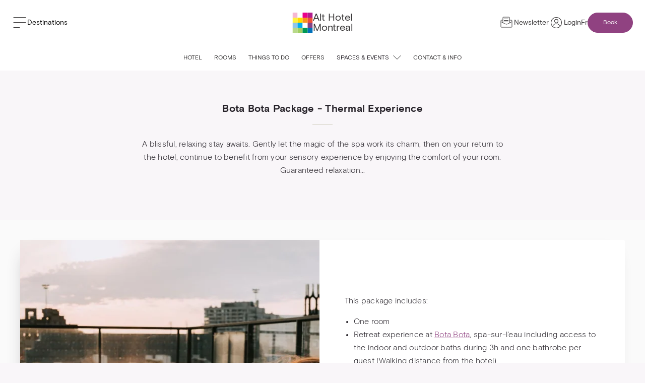

--- FILE ---
content_type: text/html; charset=utf-8
request_url: https://www.germainhotels.com/en/alt-hotel/montreal/offers/spa-bota-bota-thermal-experience
body_size: 51041
content:
<!DOCTYPE html><html><head><meta charSet="utf-8"/><meta name="viewport" content="width=device-width"/><title>Bota Bota Package - Thermal Experience</title><meta name="description" content="Whatever the purpose of your stay in Montreal, combine the useful with the pleasant by enhancing your stay with one of our special offers."/><meta name="robots" content="index, follow"/><link rel="alternate" href="https://www.germainhotels.com/fr/hotel-alt/montreal/offres/spa-bota-bota-experience-thermale" hrefLang="fr"/><link rel="alternate" href="https://www.germainhotels.com/en/alt-hotel/montreal/offers/spa-bota-bota-thermal-experience" hrefLang="en"/><link rel="canonical" href="https://www.germainhotels.com/en/alt-hotel/montreal/offers/spa-bota-bota-thermal-experience"/><meta property="og:type" content="website"/><meta property="og:url" content="https://www.germainhotels.com/en/alt-hotel/montreal/offers/spa-bota-bota-thermal-experience"/><meta property="og:title" content="Bota Bota Package - Thermal Experience"/><meta property="og:description" content="Whatever the purpose of your stay in Montreal, combine the useful with the pleasant by enhancing your stay with one of our special offers."/><meta property="og:site_name" content="Germain Hotels"/><meta property="og:locale" content="en"/><meta property="og:locale:alternate" content="fr"/><meta property="og:image" content="https://assets.germainhotels.com/germain-website-assets-production/website-assets/479489049_9165582740200698_3434715044595154861_n.jpg"/><meta property="og:image:width" content="1080"/><meta property="og:image:height" content="1080"/><meta property="og:image:alt"/><link rel="shortcut icon" href="/_next/static/media/favicon.d112c.ico"/><link rel="icon" type="image/png" sizes="16x16" href="/_next/static/media/favicon-16x16.7d5c9.png"/><link rel="icon" type="image/png" sizes="32x32" href="/_next/static/media/favicon-32x32.cc36c.png"/><link rel="icon" type="image/png" sizes="48x48" href="/_next/static/media/favicon-48x48.ed845.png"/><meta name="next-head-count" content="23"/><script>
                (function(w,d,s,l,i){w[l]=w[l]||[];w[l].push({'gtm.start':
                new Date().getTime(),event:'gtm.js'});var f=d.getElementsByTagName(s)[0],
                j=d.createElement(s),dl=l!='dataLayer'?'&l='+l:'';j.async=true;j.src=
                'https://www.googletagmanager.com/gtm.js?id='+i+dl;f.parentNode.insertBefore(j,f);
                })(window,document,'script','dataLayer','GTM-TLZW8CK');
              </script><link rel="preconnect" href="https://fonts.googleapis.com"/><link rel="preconnect" href="https://fonts.gstatic.com" crossorigin=""/><link rel="preconnect" href="https://fonts.gstatic.com" crossorigin /><link data-next-font="" rel="preconnect" href="/" crossorigin="anonymous"/><link rel="preload" href="/_next/static/css/646c18eb369271ca.css" as="style"/><link rel="stylesheet" href="/_next/static/css/646c18eb369271ca.css" data-n-g=""/><link rel="preload" href="/_next/static/css/2298c1f7fca1adf4.css" as="style"/><link rel="stylesheet" href="/_next/static/css/2298c1f7fca1adf4.css" data-n-p=""/><noscript data-n-css=""></noscript><script defer="" nomodule="" src="/_next/static/chunks/polyfills-42372ed130431b0a.js"></script><script src="/_next/static/chunks/webpack-c6d44211c954892c.js" defer=""></script><script src="/_next/static/chunks/framework-49c6cecf1f6d5795.js" defer=""></script><script src="/_next/static/chunks/main-9aba655ce0bf5282.js" defer=""></script><script src="/_next/static/chunks/pages/_app-650aae801961a9ae.js" defer=""></script><script src="/_next/static/chunks/508-bc9020ebe0e67d1c.js" defer=""></script><script src="/_next/static/chunks/896-27b68def1de114a3.js" defer=""></script><script src="/_next/static/chunks/420-88bde9bf5ef928d9.js" defer=""></script><script src="/_next/static/chunks/pages/%5B...uri%5D-c07cf571008ac045.js" defer=""></script><script src="/_next/static/xFawqtqOiaVmHFiI1QAhU/_buildManifest.js" defer=""></script><script src="/_next/static/xFawqtqOiaVmHFiI1QAhU/_ssgManifest.js" defer=""></script><style data-href="https://fonts.googleapis.com/css2?family=Lustria&display=swap">@font-face{font-family:'Lustria';font-style:normal;font-weight:400;font-display:swap;src:url(https://fonts.gstatic.com/l/font?kit=9oRONYodvDEyjuhOrCs&skey=96618de0c5a22579&v=v14) format('woff')}@font-face{font-family:'Lustria';font-style:normal;font-weight:400;font-display:swap;src:url(https://fonts.gstatic.com/s/lustria/v14/9oRONYodvDEyjuhOnC8zM_HxEck.woff2) format('woff2');unicode-range:U+0000-00FF,U+0131,U+0152-0153,U+02BB-02BC,U+02C6,U+02DA,U+02DC,U+0304,U+0308,U+0329,U+2000-206F,U+20AC,U+2122,U+2191,U+2193,U+2212,U+2215,U+FEFF,U+FFFD}</style></head><body><noscript><iframe src="https://www.googletagmanager.com/ns.html?id=GTM-TLZW8CK" height="0" width="0" style="display:none;visibility:hidden"></iframe></noscript><div id="__next"><style data-emotion="css-global 4ek1r5-rgb(255,255,255)">:root{--alt-accent-1:0,114,198;--alt-accent-2:135,68,135;--alt-error:227,53,53;--alt-neutral-1:39,35,42;--alt-neutral-2:59,57,61;--alt-neutral-3:106,106,106;--alt-neutral-4:165,165,165;--alt-neutral-5:212,212,212;--alt-neutral-6:242,242,242;--alt-neutral-7:250,250,250;--alt-alternative-1:217,206,64;--alt-alternative-2:191,178,59;--color-form-primary:144,66,129;--dynamic-icon-color:rgb(var(--alt-accent-1));--not-found-background:rgb(var(--alt-neutral-6));--not-found-card-background:rgb(var(--alt-accent-1));--not-found-card-shadow:-7px 16px 32px -17px rgba(39,35,42,0.53);--not-found-card-divider:rgba(255,255,255,0.26);--not-found-small-title:rgba(255,255,255,0.5);--not-found-title:rgb(255,255,255);--not-found-button-border:rgb(255,255,255);--not-found-button-background:rgb(var(--alt-accent-1));--not-found-button:rgb(255,255,255);--not-found-button-border-hover:rgb(var(--alt-accent-2));--not-found-button-background-hover:rgb(var(--alt-accent-2));--not-found-button-hover:rgb(255,255,255);--button-primary-background:rgb(var(--alt-accent-1));--button-primary-background-hover:rgb(var(--alt-accent-2));--button-primary-shadow:rgba(var(--alt-neutral-1),0.4);--button-primary-color:rgb(255,255,255);--button-primary-color-hover:rgb(255,255,255);--button-secondary-background:rgb(var(--alt-neutral-5));--button-secondary-background-hover:rgb(var(--alt-neutral-6));--button-secondary-color:rgb(var(--alt-neutral-1));--button-secondary-color-hover:rgb(var(--alt-neutral-1));--button-alternative-background:rgb(var(--alt-alternative-1));--button-alternative-background-hover:rgb(var(--alt-alternative-2));--button-alternative-color:rgb(var(--alt-neutral-1));--button-alternative-color-hover:rgb(var(--alt-neutral-1));--button-outlined-primary-border:rgb(var(--alt-neutral-5));--button-outlined-primary-border-hover:rgb(var(--alt-accent-2));--button-outlined-primary-color:rgb(var(--alt-neutral-1));--button-outlined-primary-color-hover:rgb(var(--alt-accent-2));--button-outlined-secondary-border:rgb(var(--alt-neutral-1));--button-outlined-secondary-border-hover:rgb(var(--alt-accent-2));--button-outlined-secondary-color:rgb(var(--alt-neutral-1));--button-outlined-secondary-color-hover:rgb(var(--alt-neutral-1));--button-outlined-alternative-border:rgb(var(--alt-alternative-1));--button-outlined-alternative-border-hover:rgb(var(--alt-alternative-2));--button-outlined-alternative-color:rgb(var(--alt-neutral-1));--button-outlined-alternative-color-hover:rgb(var(--alt-neutral-1));--button-raised-shadow:rgba(var(--alt-neutral-1),0.4);--button-text-color:rgb(var(--alt-neutral-1));--button-text-color-hover:rgb(var(--alt-accent-2));--select-arrow-fill:rgb(var(--alt-accent-1));--select-input-border:solid 2px rgb(var(--alt-neutral-6));--select-input-border-focus:solid 2px rgb(var(--alt-accent-2));--select-input-background:rgb(255,255,255);--select-input-color:rgb(var(--alt-neutral-2));--carousel-control-button-background:rgb(255,255,255);--carousel-control-button-arrow-fill:rgb(var(--alt-neutral-1));--divider-background:var(--color-global-beige-2);--divider-background-themed:rgba(255,255,255,0.15);--location-contact-wrapper-background-color:rgb(var(--alt-neutral-7));--location-contact-background-color:rgb(255,255,255);--location-contact-box-shadow:rgba(var(--alt-neutral-1),0.3);--location-contact-title-color:rgb(var(--alt-neutral-1));--location-contact-description-color:rgb(var(--alt-neutral-2));--location-contact-contact-title-color:rgb(var(--alt-neutral-4));--location-contact-contact-information-color:rgb(var(--alt-neutral-1));--header-background:rgb(255,255,255);--hotel-header-site-navigation-box-shadow:rgba(0,0,0,0.07);--hotel-header-site-navigation-title-color:rgb(var(--alt-neutral-1));--header-site-navigation-title-brand-color:rgb(var(--alt-neutral-1));--header-site-navigation-title-arrow-fill:rgb(var(--alt-neutral-4));--hotel-header-site-navigation-corpo-link-color:rgb(var(--alt-neutral-4));--hotel-header-site-navigation-corpo-link-color-hover:rgb(var(--alt-neutral-1));--hotel-header-site-navigation-corpo-dropdown-active:rgb(var(--alt-neutral-1));--hotel-header-site-navigation-corpo-arrow-active:rgb(var(--alt-accent-2));--hotel-header-site-navigation-corpo-dropdown-inactive:rgb(var(--alt-neutral-4));--hotel-header-site-navigation-corpo-dropdown-background:rgb(var(--alt-neutral-1));--hotel-header-site-navigation-corpo-dropdown-shadow:rgba(39,37,41,0.35);--hotel-header-site-navigation-corpo-dropdown-link-shadow:rgb(var(--alt-neutral-2));--hotel-header-site-navigation-corpo-dropdown-link-color:rgb(var(--alt-neutral-6));--hotel-header-site-navigation-corpo-dropdown-hover:rgb(var(--alt-neutral-2));--header-phone-menu-button-border:rgb(var(--alt-accent-1));--header-phone-menu-button-background:rgb(var(--alt-accent-1));--header-phone-menu-button-background-hover:rgb(var(--alt-accent-2));--header-phone-menu-button-border-mobile:rgba(var(--alt-neutral-6),0.3);--header-phone-menu-button-color:rgb(255,255,255);--header-phone-menu-button-color-hover:rgb(255,255,255);--hotel-header-site-navigation-change-hotel-color:rgb(var(--alt-neutral-4));--full-booking-mask-button-color:rgb(255,255,255);--full-booking-mask-button-color-hover:rgb(255,255,255);--full-booking-mask-button-background:rgb(var(--alt-accent-1));--full-booking-mask-button-background-hover:rgb(var(--alt-accent-2));--full-booking-mask-button-border:0;--full-booking-mask-button-border-hover:0;--full-booking-mask-background:rgb(var(--alt-neutral-7));--full-booking-mask-title:rgb(var(--alt-neutral-1));--full-booking-mask-mobile-background:rgb(var(--alt-accent-1));--full-booking-mask-close-button-background:rgb(var(--alt-neutral-1));--full-booking-mask-close-button-fill:rgb(255,255,255);--full-booking-mask-calendar-background:rgb(255,255,255);--full-booking-mask-calendar-shadow:rgba(39,35,42,0.11);--full-booking-mask-label:rgb(255,255,255);--full-booking-mask-form-background:rgb(var(--alt-accent-1));--full-booking-mask-form-shadow:rgba(39,35,42,0.35);--full-booking-mask-form-shadow-mobile:rgba(0,0,0,0.36),inset 0 1px rgba(250,250,248,0.15);--full-booking-mask-form-button-border:rgb(255,255,255);--full-booking-mask-form-button-background:rgb(var(--alt-accent-1));--full-booking-mask-form-button:rgb(255,255,255);--full-booking-mask-form-button-background-hover:rgb(255,255,255);--full-booking-mask-form-button-hover:rgb(var(--alt-accent-2));--full-booking-mask-form-button-background-disabled:rgb(var(--alt-neutral-6));--full-booking-mask-form-button-disabled:rgb(var(--alt-accent-1));--full-booking-mask-form-value:rgb(var(--alt-neutral-3));--full-booking-mask-footer-border:rgb(var(--alt-neutral-6));--full-booking-mask-footer-title:rgb(var(--alt-neutral-3));--full-booking-mask-footer-description:rgb(var(--alt-neutral-3));--full-booking-mask-footer-description-anchor:rgb(var(--alt-accent-1));--footer-contact-background-color:rgb(255,255,255);--footer-contact-title-color:rgb(var(--alt-neutral-4));--footer-contact-value-color:rgb(var(--alt-neutral-1));--footer-contact-icons-fill:rgb(var(--alt-neutral-2));--footer-contact-icons-fill-hover:rgb(var(--alt-accent-2));--footer-contact-border-color:rgba(0,0,0,0.08);--footer-newsletter-background-color:rgb(var(--alt-accent-1));--footer-newsletter-title-color:rgb(255,255,255);--footer-newsletter-description-color:rgb(255,255,255);--footer-newsletter-submit-color:rgb(255,255,255);--footer-newsletter-submit-color-hover:rgb(var(--alt-accent-2));--footer-newsletter-submit-background:rgba(255,255,255,0);--footer-newsletter-submit-background-hover:rgba(255,255,255,1);--footer-newsletter-submit-border-color:rgb(255,255,255);--footer-newsletter-submit-border-color-hover:rgb(255,255,255);--footer-newsletter-email-placeholder:rgb(var(--alt-neutral-3));--spinner-stroke:rgb(var(--alt-accent-1));--banner-carousel-call-to-action-border:rgba(255,255,255,0);--banner-carousel-call-to-action-border-hover:rgba(255,255,255,1);--banner-carousel-overlay:rgb(var(--alt-neutral-1));--cities-title:rgb(var(--alt-neutral-1));--cities-divider:rgb(var(--alt-accent-1));--cities-city-title:rgb(var(--alt-neutral-1));--cities-background:rgb(255,255,255);--cities-image-link-color:rgb(var(--alt-neutral-3));--cities-image-background-color:rgb(var(--alt-neutral-4));--cities-title-color:rgb(var(--alt-neutral-1));--cities-hotel-link-color:rgb(var(--alt-neutral-4));--instagram-feed-background:rgb(255,255,255);--instagram-feed-title-color:rgb(var(--alt-neutral-1));--instagram-feed-subtitle-color:rgb(var(--alt-neutral-4));--hotel-header-navigation-bar-box-shadow:rgba(0,0,0,0.15);--hotel-header-navigation-bar-nav-link-color:rgb(var(--alt-neutral-1));--hotel-header-navigation-bar-nav-link-hover-color:rgb(var(--alt-accent-2));--hotel-header-navigation-bar-nav-link-active-border:rgb(var(--alt-accent-1));--hotel-header-navigation-bar-entries-dropdown-arrow-fill:rgb(var(--alt-neutral-5));--hotel-header-navigation-bar-entries-dropdown-arrow-hover-fill:rgb(var(--alt-neutral-2));--hotel-header-navigation-bar-entries-dropdown-dialog-box-shadow:rgba(0,0,0,0.2);--room-carousel-title-color:rgb(var(--alt-neutral-1));--room-carousel-background:rgb(255,255,255);--room-carousel-slide-background:rgb(255,255,255);--room-carousel-slide-title-color:rgb(var(--alt-neutral-1));--room-carousel-slide-description-color:rgb(var(--alt-neutral-3));--booking-mask-background-color:rgb(255,255,255);--booking-mask-box-shadow-color:rgba(var(--alt-neutral-1),0.2);--booking-mask-label-color:rgb(var(--alt-neutral-3));--booking-mask-button-border:0;--booking-mask-button-background:rgb(var(--alt-accent-1));--booking-mask-button-color:rgb(255,255,255);--booking-mask-button-border-hover:0;--booking-mask-button-background-hover:rgb(var(--alt-accent-2));--booking-mask-button-color-hover:rgb(255,255,255);--react-dates-calendar-day-hovered-span:rgb(255,255,255);--react-dates-calendar-day-hovered-span-border:rgba(var(--alt-accent-1),0.8);--react-dates-calendar-day-hovered-span-background:rgba(var(--alt-accent-1),0.8);--react-dates-calendar-day-selected-border:rgb(var(--alt-accent-1));--react-dates-calendar-day-selected-hover-border:rgb(var(--alt-accent-1));--react-dates-calendar-day-selected-span-border:rgb(var(--alt-accent-1));--react-dates-calendar-day-selected-span-border-hover:rgb(var(--alt-accent-1));--react-dates-calendar-day-selected-background:rgb(var(--alt-accent-1));--react-dates-calendar-day-selected-hover-background:rgba(var(--alt-accent-1),0.8);--react-dates-calendar-day-selected-span-background:rgba(var(--alt-accent-1),0.8);--react-dates-calendar-day-selected-span-background-hover:rgba(var(--alt-accent-1),0.8);--react-dates-calendar-day-selected-color:rgb(255,255,255);--react-dates-calendar-day-selected-hover-color:rgb(255,255,255);--react-dates-calendar-day-selected-span-color:rgb(255,255,255);--react-dates-calendar-day-selected-span-color-hover:rgb(255,255,255);--react-dates-range-picker-input-color:rgb(var(--alt-neutral-3));--react-dates-date-input-input-focused:rgb(var(--alt-accent-2));--react-dates-range-picker-input-focused-border-color:rgb(var(--alt-accent-2));--discovery-tile-link-color:rgb(var(--alt-neutral-3));--discovery-tile-favorite-fill:rgb(var(--alt-accent-1));--discovery-tile-distance-background:linear-gradient(to bottom,rgb(255,255,255),rgb(225,225,225));--discovery-tile-distance-box-shadow:rgba(var(--alt-neutral-1),0.5);--discovery-tile-distance-color:rgb(var(--alt-neutral-1));--offer-tile-background-color:rgb(255,255,255);--offer-tile-ribbon-gradient-0:rgb(var(--alt-accent-1));--offer-tile-ribbon-gradient-100:rgb(var(--alt-accent-1));--offer-tile-ribbon-color:rgb(255,255,255);--offer-tile-overlay-color:rgb(var(--alt-accent-1));--offer-tile-title-color:rgb(var(--alt-neutral-1));--offer-tile-description-color:rgb(var(--alt-neutral-1));--offer-tile-label-color:rgb(var(--alt-neutral-4));--offer-tile-bullet-color:rgb(var(--alt-neutral-3));--space-tile-capacity-text-color:rgb(var(--alt-neutral-4));--space-tile-capacity-number-color:rgb(var(--alt-neutral-4));--blog-post-tile-author:rgb(var(--alt-accent-1));--blog-post-tile-pill:rgba(39,35,42,0.54);--blog-post-tile-pill-background:rgba(39,35,42,0.04);--tile-background-color:rgb(255,255,255);--tile-title-color:rgb(var(--alt-neutral-1));--tile-description-color:rgb(var(--alt-neutral-3));--tile-description-color-hover:rgb(var(--alt-neutral-2));--tile-container-box-shadow:rgba(var(--alt-neutral-1),0.1);--ratings-background-color:rgb(var(--alt-accent-1));--ratings-title-color:rgb(255,255,255);--ratings-divider-background-color:rgb(255,255,255);--ratings-provider-background-color:rgb(255,255,255);--ratings-provider-box-shadow:rgba(43,11,0,0.33);--ratings-provider-note-color:rgb(var(--alt-accent-1));--ratings-provider-name-color:rgb(var(--alt-neutral-4));--ratings-user-review-title-color:rgb(255,255,255);--ratings-user-review-message-color:rgb(255,255,255);--ratings-user-review-user-color:rgb(255,255,255);--ratings-user-review-star-fill:rgb(255,255,255);--icons-with-text-background-color:rgb(255,255,255);--icons-with-text-title-color:rgb(var(--alt-neutral-1));--icons-with-text-icon-title-color:rgb(var(--alt-neutral-1));--icons-with-text-icon-description-color:rgb(var(--alt-neutral-3));--icons-with-text-icon-description-anchor-color:rgb(var(--alt-accent-1));--icons-with-text-description-color:rgb(var(--alt-neutral-1));--icons-with-text-description-anchor-color:rgb(var(--alt-neutral-1));--icons-with-text-brand-background-color:rgb(var(--alt-accent-1));--icons-with-text-brand-title-color:rgb(255,255,255);--icons-with-text-brand-divider-background:rgb(255,255,255);--icons-with-text-brand-description-color:rgb(255,255,255);--icons-with-text-brand-description-anchor-color:rgb(255,255,255);--icons-with-text-brand-call-to-action-color:rgb(255,255,255);--icons-with-text-brand-call-to-action-color-hover:rgb(255,255,255);--icons-with-text-brand-icon-title-color:rgb(255,255,255);--icons-with-text-brand-icon-description-color:rgb(255,255,255);--icons-with-text-brand-icon-description-anchor-color:rgb(255,255,255);--listing-background-color:rgb(255,255,255);--listing-title-color:rgb(var(--alt-neutral-1));--listing-list-color:rgb(var(--alt-neutral-1));--line-up-entries-background-color:rgb(var(--alt-neutral-7));--line-up-entries-title-color:rgb(var(--alt-neutral-1));--line-up-entries-description-color:rgb(var(--alt-neutral-1));--entries-show-case-title-color:rgb(var(--alt-neutral-1));--entries-show-case-background-color:rgb(var(--alt-neutral-7));--entries-show-case-border:rgb(var(--alt-neutral-6));--entries-show-case-tile-box-shadow:rgba(var(--alt-neutral-1),0.1);--photo-carousel-title-color:rgb(var(--alt-neutral-1));--photo-carousel-title-color-standard:rgb(var(--alt-neutral-1));--photo-carousel-description-color:rgb(var(--alt-neutral-6));--photo-carousel-description-link-color:rgb(var(--alt-neutral-6));--photo-carousel-background:rgb(var(--alt-neutral-7));--table-background-color:rgb(var(--alt-neutral-7));--table-title-color:rgb(var(--alt-neutral-1));--table-border:rgb(var(--alt-neutral-5));--table-box-shadow:rgb(var(--alt-neutral-5));--table-header-color:rgb(var(--alt-neutral-2));--table-row-color:rgb(var(--alt-neutral-3));--table-row-background-color-hover:rgb(var(--alt-neutral-6));--table-active-row-background-color:rgb(var(--alt-accent-1));--table-active-row-color:rgb(255,255,255);--table-row-checkmark-fill:rgb(var(--alt-accent-1));--table-active-row-checkmark-fill:rgb(255,255,255);--list-table-background-color:rgb(var(--alt-neutral-7));--list-table-title-color:rgb(var(--alt-neutral-1));--list-table-border-color:rgba(var(--alt-neutral-5),0.63);--list-table-row-value-color:rgb(var(--alt-neutral-1));--list-table-row-link-value-color:rgb(var(--alt-neutral-1));--list-table-row-link-value-arrow-color:rgb(var(--alt-accent-1));--dialog-header-background:rgb(var(--color-form-primary)) url([data-uri]) no-repeat right bottom;--dialog-content-background-color:rgb(var(--alt-neutral-7));--dialog-shadow-color:rgba(39,37,41,0.86);--dialog-header-small-title-color:rgba(255,255,255,0.6);--dialog-header-paragraph-color:rgb(255,255,255);--dialog-header-title-color:rgb(255,255,255);--dialog-close-button-fill:rgb(255,255,255);--free-text-color:rgb(var(--alt-neutral-1));--free-text-link-color:rgb(var(--alt-accent-1));--free-text-figcaption-color:rgb(var(--alt-neutral-4));--free-text-branded-button-background:rgb(255,255,255);--free-text-branded-button-background-hover:rgb(255,255,255);--free-text-branded-button-color:rgb(var(--alt-accent-1));--free-text-branded-button-color-hover:rgb(var(--alt-accent-2));--text-brand-color:rgb(255,255,255);--text-brand-background-color:rgb(var(--alt-accent-1));--display-topics-background:rgb(var(--alt-neutral-7));--display-topics-title-color:rgb(var(--alt-neutral-1));--display-topics-description-color:rgb(var(--alt-neutral-1));--display-topics-description-anchor-color:rgb(var(--alt-accent-1));--display-topics-topic-title-color:rgb(var(--alt-neutral-1));--display-topics-topic-description-color:rgb(var(--alt-neutral-1));--display-topics-description-anchor-color:rgb(var(--alt-accent-1));--text-with-menu-background:rgb(var(--alt-neutral-1));--text-with-menu-background-0:rgba(var(--alt-neutral-1),0);--text-with-menu-background-linear-0:rgba(42,42,43,0.39);--text-with-menu-background-linear-100:rgba(42,42,43,0.39);--text-with-menu-title-color:rgb(var(--alt-neutral-7));--text-with-menu-container-background:rgb(var(--alt-neutral-7));--text-with-menu-container-shadow:rgba(39,35,42,0.1);--text-with-menu-container-border:rgb(var(--alt-neutral-6));--text-with-menu-label-color:rgb(var(--alt-neutral-1));--text-with-menu-label-active-color:rgb(var(--alt-neutral-6));--text-with-menu-label-background:rgb(var(--alt-neutral-1));--text-with-menu-label-shadow:rgba(39,35,42,0.4);--text-with-menu-label-arrow-active:rgb(255,255,255);--text-with-menu-label-arrow:rgb(162,160,149);--image-with-quote-wrapper-background-color:rgb(var(--alt-neutral-7));--image-with-quote-box-shadow:rgba(var(--alt-neutral-1),0.3);--image-with-quote-background:rgb(255,255,255);--image-with-quote-author:rgb(var(--alt-neutral-3));--image-with-quote-author-title:rgb(var(--alt-neutral-3));--statistic-title-color:rgb(255,255,255);--statistic-divider-background-color:rgb(255,255,255);--statistic-spacer-background:rgba(255,255,255,0.2);--statistic-spacer-description:rgb(255,255,255);--statistic-spacer-details:rgb(255,255,255);--statistic-background:rgb(var(--alt-accent-1));--image-with-text-title:rgb(var(--alt-neutral-1));--image-with-text-background:rgb(var(--alt-neutral-7));--image-with-text-card-background:rgb(255,255,255);--image-with-text-card-shadow:0 16px 32px -17px rgba(39,35,42,0.3);--route-background:rgb(var(--alt-accent-1));--route-title-color:rgb(255,255,255);--route-container-border:rgba(255,255,255,0.2);--route-label-color:rgb(255,255,255);--route-label-active-background:rgba(var(--alt-neutral-1),0.2);--route-label-active-border:rgba(0,0,0,0);--route-label-arrow-active:rgb(255,255,255);--route-label-arrow:rgb(255,255,255);--route-image-color:rgba(0,0,0,0.05);--map-title:rgb(var(--alt-neutral-1));--map-divider:rgb(var(--alt-accent-1));--map-background:rgb(255,255,255);--presentation-background:rgb(var(--alt-neutral-7));--presentation-card-background:rgb(255,255,255);--presentation-card-shadow:0 16px 32px -17px rgba(39,35,42,0.3);--form-label-color:rgb(var(--alt-neutral-3));--form-label-color-focus:rgb(var(--alt-neutral-2));--form-label-required-color:rgb(var(--alt-accent-1));--form-section-color:rgb(var(--alt-neutral-4));--form-input-color:rgb(var(--alt-neutral-2));--form-input-placeholder-color:rgb(var(--alt-neutral-4));--form-input-border:rgb(var(--alt-neutral-6));--form-input-border-focus:rgb(var(--alt-accent-2));--form-input-border-error:rgb(var(--alt-error));--form-input-background:rgb(255,255,255);--form-error-message-color:rgb(var(--alt-error));--form-select-arrow-fill:rgb(var(--alt-accent-1));--form-checkbox-border:rgb(var(--alt-neutral-6));--form-checkbox-border-checked:rgb(var(--alt-accent-2));--form-checkbox-border-error:rgb(var(--alt-error));--form-checkbox-background:rgb(255,255,255);--form-checkbox-background-checked:rgb(var(--alt-accent-2));--form-checkbox-background-error:rgb(var(--alt-error));--form-checkbox-checkmark-fill:rgb(255,255,255);--form-radio-border:rgb(var(--alt-neutral-6));--form-radio-border-checked:rgb(var(--alt-accent-2));--form-radio-border-error:rgb(var(--alt-error));--form-radio-background:rgb(255,255,255);--form-radio-background-checked:rgb(var(--alt-accent-2));--form-radio-background-error:rgb(var(--alt-error));--form-radio-dot-background:rgb(255,255,255);--form-radio-label-color:rgb(var(--alt-neutral-2));--sub-navigation-background:rgb(255,255,255);--sub-navigation-link-color:rgb(var(--alt-neutral-3));--sub-navigation-link-hover-color:rgb(var(--alt-neutral-1));--sub-navigation-link-border-background:rgb(var(--alt-accent-2));--calendar-control-button-color:rgb(var(--alt-neutral-2));--calendar-control-button-color-hover:rgb(var(--alt-accent-1));--calendar-month-title-color:rgb(var(--alt-neutral-2));--calendar-month-week-day-color:rgb(var(--alt-neutral-4));--calendar-month-day-color:rgb(var(--alt-neutral-2));--calendar-month-day-color-selected:rgb(255,255,255);--calendar-month-day-background-selected:rgb(var(--alt-accent-1));--calendar-month-day-background-selected-middle:rgba(var(--alt-accent-1),0.8);--phone-button-color-hover:var(--button-primary-color);--auth-header-bg-color:#f4f2ef;--auth-header-bg-color-hover:#eae6e0;--auth-header-text-color:#333132;--body-global-background-color:var(--color-alt-background-color);--wrapper-global-background-color:var(--color-alt-background-color);--button-global-background-color:var(--color-alt-primary);--button-global-color:var(--color-global-white);--button-global-background-color-hover:var(--color-global-beige-1);--button-global-color-hover:var(--color-global-white);--heading-global-line-height:1.2;--heading-global-font-family:Chalet,sans-serif;--heading-global-text-transform:none;--heading-global-font-weight:400;}</style><style data-emotion="css hyluh">.css-hyluh{position:fixed;width:100%;z-index:100;top:0;}</style><div class="css-hyluh"><style data-emotion="css 1fw1rv1">.css-1fw1rv1{position:relative;min-height:90px;z-index:3;padding:var(--padding-global-mobile-x);background:white;display:-webkit-box;display:-webkit-flex;display:-ms-flexbox;display:flex;-webkit-box-pack:justify;-webkit-justify-content:space-between;justify-content:space-between;-webkit-align-items:center;-webkit-box-align:center;-ms-flex-align:center;align-items:center;gap:var(--padding-global-desktop);}@media screen and (min-width:1024px){.css-1fw1rv1{padding:var(--padding-global-desktop);}}</style><div class="css-1fw1rv1"><div><style data-emotion="css ia3z3i">.css-ia3z3i{display:-webkit-box;display:-webkit-flex;display:-ms-flexbox;display:flex;gap:1em;-webkit-align-items:center;-webkit-box-align:center;-ms-flex-align:center;align-items:center;font-size:14px;line-height:var(--wysiwyg-global-line-height);}</style><button class="css-ia3z3i"><svg width="30" height="30" viewBox="0 0 30 30" fill="none" xmlns="http://www.w3.org/2000/svg"><path d="M3 4.5h24M3 14.5h24M3 24.5h12" stroke="#333132" stroke-linecap="round"></path></svg><style data-emotion="css zs90ki">.css-zs90ki{color:var(--color-global-black);}@media screen and (max-width:1023px){.css-zs90ki{display:none;}}</style><div class="css-zs90ki">Destinations</div></button><style data-emotion="css 1vi393h">.css-1vi393h{position:fixed;z-index:1000;width:100vw;height:100vh;top:0;left:0;pointer-events:none;}.css-1vi393h .bg-mask{background-color:rgba(0,0,0,0.3);position:absolute;top:0;left:0;width:100vw;height:100vh;opacity:0;-webkit-transition:opacity 0.5s;transition:opacity 0.5s;}.css-1vi393h.active{pointer-events:auto;}.css-1vi393h.active .bg-mask{opacity:1;-webkit-transition:opacity 0.5s;transition:opacity 0.5s;}</style><div class=" css-1vi393h"><div class="bg-mask"></div><style data-emotion="css iqkplu">.css-iqkplu{position:fixed;background-color:white;left:-100vw;top:0;height:100vh;min-width:420px;max-width:420px;display:-webkit-box;display:-webkit-flex;display:-ms-flexbox;display:flex;gap:var(--padding-global-desktop);-webkit-transition:left 0.3s;transition:left 0.3s;overflow:hidden;visibility:hidden;}.css-iqkplu.visible{visibility:visible;}.css-iqkplu.active{visibility:visible;-webkit-transition:left 0.5s;transition:left 0.5s;left:0px;}@media screen and (max-width:1023px){.css-iqkplu{width:100%;min-width:100%;max-width:100%;}}</style><div class="visible css-iqkplu"><style data-emotion="css 1aevjqr">.css-1aevjqr{height:100vh;width:100%;position:relative;}.css-1aevjqr >div{position:relative;height:98dvh;}</style><nav class="css-1aevjqr"><div><style data-emotion="css 1jd45z0">.css-1jd45z0{display:-webkit-box;display:-webkit-flex;display:-ms-flexbox;display:flex;-webkit-flex-direction:row-reverse;-ms-flex-direction:row-reverse;flex-direction:row-reverse;-webkit-align-items:center;-webkit-box-align:center;-ms-flex-align:center;align-items:center;-webkit-box-pack:justify;-webkit-justify-content:space-between;justify-content:space-between;min-height:90px;padding-left:15px;}.css-1jd45z0 .logo-wrapper{position:absolute;left:195px;-webkit-transform:translateX(-50%);-moz-transform:translateX(-50%);-ms-transform:translateX(-50%);transform:translateX(-50%);}@media screen and (max-width:1023px){.css-1jd45z0 .logo-wrapper{left:50%;}}@media screen and (max-width:1023px){.css-1jd45z0{width:100%;}}.css-1jd45z0 .close-btn{margin-right:15px;}</style><div class="css-1jd45z0"><style data-emotion="css cvcbk7">.css-cvcbk7{display:-webkit-box;display:-webkit-flex;display:-ms-flexbox;display:flex;-webkit-align-items:center;-webkit-box-align:center;-ms-flex-align:center;align-items:center;}.css-cvcbk7 a{display:none;padding-left:15px;-webkit-text-decoration:none;text-decoration:none;}@media screen and (max-width:1023px){.css-cvcbk7 a{display:block;}}</style><div class="css-cvcbk7"><button title="close" type="button"><svg width="40" height="40" viewBox="0 0 40 40" fill="none" xmlns="http://www.w3.org/2000/svg" class="close-btn"><path d="M10 9.5l20 20M10 29.5l20-20" stroke="currentColor" stroke-linecap="round"></path></svg></button></div><div class="logo-wrapper"><style data-emotion="css 12xiqvx">@media (max-width:1300px){.css-12xiqvx{height:32px;}}</style><a role="heading" aria-level="1" class="css-12xiqvx eo16w8d0" href="/en"><style data-emotion="css thu5ch">.css-thu5ch{-webkit-transition:150ms ease-in-out;transition:150ms ease-in-out;transition-property:opacity;}.css-thu5ch:hover{opacity:1;}@media (max-width:1300px){.css-thu5ch{height:32px;}}</style><svg xmlns="http://www.w3.org/2000/svg" width="105" height="36" viewBox="0 0 105 36" role="img" aria-label="Le Germain Hotels Logo" class="css-thu5ch"><path fill-rule="evenodd" d="M32.559 21.531c4.035 0 7.156 3.196 7.156 7.235 0 4.058-3.258 7.234-7.254 7.234-4.059 0-7.156-3.195-7.156-7.234 0-4.04 3.254-7.235 7.254-7.235zm58.578.02c1.539 0 3.062.351 4.191.941l-.797 3.332-.312-.039c-.39-2.566-1.461-3.375-3.278-3.375-1.558 0-2.671.844-2.671 2.176 0 3.39 7.644 2.2 7.644 7.043C95.914 34 93.79 36 90.687 36c-1.753 0-3.605-.527-4.601-1.04l.82-3.804.293.04c.582 3.097 1.793 3.945 3.684 3.945 1.773 0 2.71-1.02 2.71-2.313 0-3.707-7.273-2.336-7.273-7.18 0-2.214 1.774-4.097 4.817-4.097zm-13.551.351v.18c-.828.074-1.621.422-1.676 1.766l-.004.152v10.766h1.563c1.879 0 4.261-.875 5.105-3.422l.063-.207h.308l-.582 4.492H71.324v-.18c.754-.074 1.504-.406 1.559-1.746V24c0-1.418-.723-1.813-1.477-1.91l-.082-.008v-.176h6.262zm-62.91 0v.18c-.754.074-1.489.387-1.54 1.711l-.003.152v4.153h4.957v-4.153c0-1.402-.727-1.761-1.461-1.855l-.082-.008v-.176h6.125v.176c-.774.074-1.524.422-1.578 1.75l-.004.148v9.57c0 1.4.726 1.794 1.496 1.891l.086.008v.18h-6.125v-.18c.734-.074 1.484-.386 1.539-1.71l.004-.15v-4.632h-4.957v4.633c0 1.398.707 1.758 1.457 1.851l.086.008v.18H8.55v-.18c.754-.074 1.504-.422 1.558-1.75l.004-.148v-9.57c0-1.399-.726-1.794-1.476-1.891l-.086-.008v-.176h6.125zm38.883 0l.507 4.157h-.254l-.488-.918c-1.094-2.133-1.992-2.364-3.394-2.375h-.524v10.742c0 1.457.742 1.836 1.532 1.933l.085.008v.176h-6.257v-.176c.789-.074 1.558-.406 1.613-1.781l.004-.16V22.766h-.313c-1.511 0-2.601.297-3.61 2.222l-.093.192-.43.879h-.253l.586-4.153h11.289zm13.222 0l.547 3.493h-.273c-1.153-1.993-2.961-2.59-4.703-2.63h-1.559v5.25h1.016c1.714 0 2.921-.542 3.246-1.995l.03-.157h.255v5.196h-.254c-.285-1.555-1.457-2.145-3.106-2.18l-.171-.004h-1.012v5.89h1.52c2.16 0 4.335-.98 5.12-3.14l.067-.191h.312l-.546 4.195H56.23v-.18c.774-.074 1.508-.386 1.56-1.726l.003-.153v-9.55c0-1.415-.707-1.832-1.477-1.93l-.086-.008v-.176h10.551zm-34.344.489c-1.972 0-3.8 1.789-3.8 6.316 0 4.941 2.023 6.434 3.914 6.434 2.027 0 3.77-1.77 3.77-6.278 0-4.941-1.973-6.472-3.883-6.472zM7.938 0c1.692 0 3.504.34 4.551.813l.149.07-.918 3.664-.309-.04C11.02 1.923 9.477.86 7.488.86c-2.476 0-4.152 1.808-4.152 6.12 0 4.704 1.852 6.61 4.27 6.61 1.374 0 2.347-.68 2.414-2.012l.003-.144V9.723c0-1.399-.886-1.793-1.687-1.891L8.25 7.82v-.175h6.066v.175c-.714.078-1.34.426-1.382 1.746l-.004.157v3.234c-1.168.766-3.336 1.492-5.403 1.492C3.492 14.45 0 11.49 0 7.234 0 2.766 3.492 0 7.938 0zm45.028.352l2.387 8.085L58.004.352h5.238v.175c-1.59.098-2.133 1.352-1.894 2.985l.023.152 1.402 7.629c.282 1.605 1.145 2.465 2.32 2.594l.137.011v.176h-7.117v-.176c1.356-.074 1.82-.828 1.606-2.382l-.028-.164-1.52-8.786-3.843 11.766H54L50.86 3.539l-1.352 6.559c-.438 2.265.062 3.644 1.613 3.793l.137.007v.176H45.77v-.176c1.304-.074 2.277-1.128 2.796-3.48l.051-.223 1.344-6.53c.32-1.653-.254-2.958-1.785-3.122L48.03.527V.352zm41.691 0l6.848 8.718-.02-5.11c-.02-2.206-.937-3.25-2.273-3.417l-.129-.016V.352h5.383v.175c-1.36.078-2.063 1.075-2.121 3.227l-.004.207-.059 10.371h-.508l-8.54-10.914.02 7.215c.016 2.558 1.133 3.156 2.437 3.258l.102.007v.176h-5.582v-.176c1.156-.054 2.094-.835 2.16-3.273l.004-.215.059-6.41c.02-1.918-.711-3.246-2.047-3.453l-.137-.02V.352zm-6.277 0v.175c-.754.078-1.504.426-1.559 1.75l-.004.153V12c0 1.395.727 1.793 1.477 1.89l.086.008v.176h-6.145v-.176c.774-.074 1.508-.421 1.559-1.75l.004-.148V2.43c0-1.399-.707-1.793-1.477-1.89l-.086-.013V.352zm-51.602 0c3.551 0 5.403 1.726 5.403 3.804 0 1.57-.961 2.867-2.59 3.574l-.18.07 2.223 3.923c.765 1.406 1.496 1.968 2.222 2.152l.102.023v.176h-4.39L36.54 8.535h-1.38v3.442c0 1.398.707 1.812 1.453 1.914l.086.007v.176h-6.101v-.176c.75-.074 1.504-.441 1.558-1.761V2.43c0-1.399-.722-1.793-1.476-1.89l-.082-.013V.352h6.183zM74.082.195l4.371 11.489c.5 1.308 1.16 2.007 1.93 2.191l.117.023v.176h-6.262v-.176c1.137-.152 1.5-.707.899-2.421l-.059-.165-.605-1.628H70.64c-.95 2.683-.414 3.976 1.171 4.203l.118.011v.176h-5.297v-.176c1.043-.171 1.898-1.097 2.875-3.601l.09-.238L73.324.195zm-46.86.157l.548 3.492h-.274c-1.152-1.992-2.96-2.594-4.7-2.63h-1.558v5.25h1.012c1.719 0 2.922-.546 3.246-1.995l.031-.157h.254v5.196h-.254c-.28-1.555-1.457-2.145-3.105-2.18l-.172-.004h-1.012v5.89h1.52c2.16 0 4.34-.98 5.12-3.14l.067-.195h.313l-.547 4.195H16.676v-.176c.77-.074 1.504-.386 1.554-1.726l.004-.156V2.469c0-1.418-.707-1.832-1.476-1.93l-.086-.012V.352zm45.383 4.207l-1.62 4.265h3.187zM36.098.727h-.938v6.949h.723c2.125 0 3.199-1.13 3.199-3.403S38.164.727 36.098.727zm0 0"></path></svg></a></div></div><style data-emotion="css r706l0">.css-r706l0{display:none;border-top:1px solid rgba(213,209,196,1);}@media screen and (max-width:1023px){.css-r706l0{padding:15px;display:-webkit-box;display:-webkit-flex;display:-ms-flexbox;display:flex;-webkit-flex-direction:row;-ms-flex-direction:row;flex-direction:row;-webkit-align-items:center;-webkit-box-align:center;-ms-flex-align:center;align-items:center;gap:16px;position:absolute;bottom:-20px;left:0;width:100%;background-color:white;z-index:100;}.css-r706l0 a{display:-webkit-box;display:-webkit-flex;display:-ms-flexbox;display:flex;width:50%;-webkit-box-pack:center;-ms-flex-pack:center;-webkit-justify-content:center;justify-content:center;min-height:40px;-webkit-align-items:center;-webkit-box-align:center;-ms-flex-align:center;align-items:center;}.css-r706l0 a span{width:auto;}.css-r706l0 a:last-child{max-width:60px;}}</style><div class="utility-link css-r706l0"><style data-emotion="css 9199pv">.css-9199pv{display:-webkit-inline-box;display:-webkit-inline-flex;display:-ms-inline-flexbox;display:inline-flex;gap:5px;-webkit-align-items:center;-webkit-box-align:center;-ms-flex-align:center;align-items:center;-webkit-box-pack:center;-ms-flex-pack:center;-webkit-justify-content:center;justify-content:center;text-align:center;color:currentColor;-webkit-text-decoration:none;text-decoration:none;text-align:center;-webkit-transition:opacity 0.3s ease-in-out,background-color 0.3s ease-in-out,color 0.3s ease-in-out,border-color 0.3s ease-in-out;transition:opacity 0.3s ease-in-out,background-color 0.3s ease-in-out,color 0.3s ease-in-out,border-color 0.3s ease-in-out;font-size:12px;min-width:90px;border-radius:40px;border:1px solid var(--color-global-beige-1);padding:0 15px;min-height:40px;}.css-9199pv svg{width:30px;max-height:30px;min-width:30px;}.css-9199pv svg .newsletter_svg__icon-bg,.css-9199pv svg .connexion_svg__icon-bg{display:none;}.css-9199pv.iconType--play span,.css-9199pv.iconType--play svg{-webkit-transform:translateX(-5px);-moz-transform:translateX(-5px);-ms-transform:translateX(-5px);transform:translateX(-5px);}.css-9199pv.iconType--arrow-right svg{-webkit-transition:-webkit-transform 0.3s ease-in-out;transition:transform 0.3s ease-in-out;}.css-9199pv:hover.iconType--arrow-right svg{-webkit-transform:translateX(5px);-moz-transform:translateX(5px);-ms-transform:translateX(5px);transform:translateX(5px);}@media only screen and (min-width:1024px){.css-9199pv.iconType--newsletter svg,.css-9199pv.iconType--login svg{-webkit-transition:color 0.3s ease-in-out;transition:color 0.3s ease-in-out;}.css-9199pv.iconType--newsletter svg .newsletter_svg__icon-bg,.css-9199pv.iconType--login svg .newsletter_svg__icon-bg,.css-9199pv.iconType--newsletter svg .connexion_svg__icon-bg,.css-9199pv.iconType--login svg .connexion_svg__icon-bg{display:block;}.css-9199pv:hover.iconType--newsletter svg,.css-9199pv:hover.iconType--login svg{-webkit-transition:color 0.3s ease-in-out;transition:color 0.3s ease-in-out;color:var(--color-global-white);}.css-9199pv:hover.iconType--newsletter svg path[data-color-change='true'],.css-9199pv:hover.iconType--login svg path[data-color-change='true']{fill:var(--button-global-background-color);stroke:var(--button-global-background-color);}.css-9199pv:hover.iconType--arrow-right svg{-webkit-transform:translateX(5px);-moz-transform:translateX(5px);-ms-transform:translateX(5px);transform:translateX(5px);}}@media only screen and (min-width: 640px){.css-9199pv{font-size:14px;}}.css-9199pv:hover{color:var(--color-global-white);background-color:var(--color-global-beige-1);border-color:var(--color-global-beige-1);}@media only screen and (min-width: 640px){.css-9199pv{padding:0 15px;min-height:50px;}}</style><a href="/en/account/login" class="header-login btn-cta style--primary size--medium theme--light iconType--login hasPadding--no-padding css-9199pv"><span>Login</span><svg viewBox="0 0 40 40" xmlns="http://www.w3.org/2000/svg" fill-rule="evenodd" clip-rule="evenodd" stroke-linejoin="round" stroke-miterlimit="2"><path data-color-change="true" class="connexion_svg__icon-bg" fill="#fff" d="M20 5.333A14.67 14.67 0 005.333 20 14.67 14.67 0 0020 34.667 14.67 14.67 0 0034.667 20 14.67 14.67 0 0020 5.333z" fill-rule="nonzero"></path><path data-color-change="true" class="connexion_svg__icon-outline" fill="currentColor" d="M20 6.667a13.352 13.352 0 019.424 3.909A13.352 13.352 0 0133.333 20a13.352 13.352 0 01-3.909 9.424A13.352 13.352 0 0120 33.333a13.352 13.352 0 01-9.424-3.909A13.352 13.352 0 016.667 20a13.352 13.352 0 013.909-9.424A13.352 13.352 0 0120 6.667zm0-1.334A14.67 14.67 0 005.333 20 14.67 14.67 0 0020 34.667 14.67 14.67 0 0034.667 20 14.67 14.67 0 0020 5.333z" fill-rule="nonzero"></path><path fill="currentColor" d="M28.444 28.249a.668.668 0 01-.572-.323 9.12 9.12 0 00-7.867-4.47 9.118 9.118 0 00-7.866 4.47.663.663 0 01-.411.304.675.675 0 01-.505-.077.665.665 0 01-.228-.915 10.457 10.457 0 019.017-5.116 10.453 10.453 0 019.016 5.116.667.667 0 01-.584 1.011zM20 21.032a5.354 5.354 0 01-3.776-1.566 5.353 5.353 0 01-1.567-3.776A5.35 5.35 0 0120 10.348a5.346 5.346 0 015.344 5.342A5.347 5.347 0 0120 21.032zm0-9.351a4.016 4.016 0 00-2.834 1.175 4.016 4.016 0 00-1.175 2.834 4.01 4.01 0 001.176 2.833A4.008 4.008 0 1020 11.681z" fill-rule="nonzero"></path></svg></a><a href="https://assets-can.mkt.dynamics.com/193527f2-93ca-ee11-9075-0022486d85f7/digitalassets/standaloneforms/428f3b0e-55d5-ee11-904d-002248b0ad9e?email=" target="_blank" rel="noopener noreferrer" class=" btn-cta style--primary size--medium theme--light iconType--newsletter hasPadding--no-padding css-9199pv"><span>Newsletter</span><svg viewBox="0 0 30 30" xmlns="http://www.w3.org/2000/svg" fill-rule="evenodd" clip-rule="evenodd"><path class="newsletter_svg__icon-bg" data-color-change="true" d="M8 10V5a1 1 0 011-1h11a1 1 0 011 1v5M7.667 10H5a1 1 0 00-1 1v12a1 1 0 001 1h20a1 1 0 001-1V11a1 1 0 00-1-1h-3.583" fill="#fff" fill-rule="nonzero" stroke="#fff"></path><path stroke="currentColor" data-color-change="true" d="M8 15.294V5a1 1 0 011-1h11a1 1 0 011 1v11" fill="none"></path><path stroke="currentColor" data-color-change="true" d="M7.667 10H5a1 1 0 00-1 1v12a1 1 0 001 1h20a1 1 0 001-1V11a1 1 0 00-1-1h-3.583" fill="none"></path><path stroke="currentColor" d="M4 13l7.841 4.197a6.998 6.998 0 006.705-.053L26 13" fill="none"></path><path stroke="currentColor" d="M10.5 13.5h8M10.5 10.5h8M10.5 7.5h8" fill="none" stroke-linecap="round"></path></svg></a><style data-emotion="css zrexq2">.css-zrexq2{font-size:14px;-webkit-text-decoration:none;text-decoration:none;-webkit-transition:color 0.3s;transition:color 0.3s;}.css-zrexq2:hover{-webkit-text-decoration:underline;text-decoration:underline;}@media screen and (max-width:1023px){.css-zrexq2{border-radius:40px;border:1px solid var(--color-global-beige-1);}.css-zrexq2:hover{-webkit-text-decoration:none;text-decoration:none;color:var(--color-global-white);background-color:var(--color-global-beige-1);}}</style><a class="css-zrexq2" href="/fr/hotel-alt/montreal/offres/spa-bota-bota-experience-thermale">Fr</a></div><style data-emotion="css 14pxu90">.css-14pxu90{display:-webkit-box;display:-webkit-flex;display:-ms-flexbox;display:flex;max-width:800px;height:85dvh;overflow-x:hidden;overflow-y:auto;-webkit-transition:max-width 0.5s;transition:max-width 0.5s;padding-left:15px;gap:50px;}.css-14pxu90 li:last-child{padding-bottom:70px;}@media screen and (max-width:1023px){.css-14pxu90{max-width:100%;}}</style><div class="list-wrapper 10 css-14pxu90"><style data-emotion="css gh9h19">.css-gh9h19{width:100%;padding-right:15px;}</style><ul class="css-gh9h19"><style data-emotion="css n5a7bi">.css-n5a7bi{display:-webkit-box;display:-webkit-flex;display:-ms-flexbox;display:flex;min-width:380px;z-index:100;}@media screen and (max-width:1023px){.css-n5a7bi{min-width:auto;}}</style><li class="css-n5a7bi"><style data-emotion="css ui4lke">.css-ui4lke{display:-webkit-box;display:-webkit-flex;display:-ms-flexbox;display:flex;-webkit-align-items:center;-webkit-box-align:center;-ms-flex-align:center;align-items:center;-webkit-box-pack:justify;-webkit-justify-content:space-between;justify-content:space-between;max-height:60px;position:relative;text-align:left;width:100%;padding:18px 0;-webkit-text-decoration:none;text-decoration:none;font-size:var(--wysiwyg-global-font-size);line-height:var(--wysiwyg-global-line-height);color:rgba(51,49,50,1);}.css-ui4lke:before{content:'';position:absolute;bottom:0;display:block;width:100%;height:1px;background-color:rgba(213,209,196,1);}.css-ui4lke:after{content:'';position:absolute;bottom:0;display:block;width:0;height:1px;background-color:rgba(0,0,0,1);-webkit-transition:width 0.5s;transition:width 0.5s;}.css-ui4lke .arrow-menu,.css-ui4lke .arrow-menu-left{-webkit-transition:-webkit-transform 0.3s;transition:transform 0.3s;}.css-ui4lke:hover:after{width:100%;-webkit-transition:width 0.5s;transition:width 0.5s;}.css-ui4lke:hover .arrow-menu{-webkit-transform:translateX(8px);-moz-transform:translateX(8px);-ms-transform:translateX(8px);transform:translateX(8px);}.css-ui4lke:hover .arrow-menu-left{-webkit-transform:translateX(-8px);-moz-transform:translateX(-8px);-ms-transform:translateX(-8px);transform:translateX(-8px);}.css-ui4lke.active:after{width:100%;}.css-ui4lke.active .arrow-menu{-webkit-transform:translateX(8px);-moz-transform:translateX(8px);-ms-transform:translateX(8px);transform:translateX(8px);}.css-ui4lke.active .arrow-menu-left{-webkit-transform:translateX(-8px);-moz-transform:translateX(-8px);-ms-transform:translateX(-8px);transform:translateX(-8px);}.css-ui4lke.back-btn{display:block;margin-bottom:16px;text-align:left;}.css-ui4lke.back-btn span{padding-left:45px;}.css-ui4lke.back-btn svg{position:absolute;left:0;top:14px;}@media screen and (max-width:1023px){.css-ui4lke.back-btn{min-width:auto;}}</style><button class=" css-ui4lke"><div>Calgary</div><svg width="30" height="31" viewBox="0 0 30 31" fill="none" xmlns="http://www.w3.org/2000/svg" class="arrow-menu"><path d="M12.5 7.5l8 8-8 8" stroke="#333132" stroke-linecap="round" stroke-linejoin="round"></path></svg></button></li><li class="css-n5a7bi"><button class=" css-ui4lke"><div>Saskatoon</div><svg width="30" height="31" viewBox="0 0 30 31" fill="none" xmlns="http://www.w3.org/2000/svg" class="arrow-menu"><path d="M12.5 7.5l8 8-8 8" stroke="#333132" stroke-linecap="round" stroke-linejoin="round"></path></svg></button></li><li class="css-n5a7bi"><button class=" css-ui4lke"><div>Winnipeg</div><svg width="30" height="31" viewBox="0 0 30 31" fill="none" xmlns="http://www.w3.org/2000/svg" class="arrow-menu"><path d="M12.5 7.5l8 8-8 8" stroke="#333132" stroke-linecap="round" stroke-linejoin="round"></path></svg></button></li><li class="css-n5a7bi"><button class=" css-ui4lke"><div>Toronto</div><svg width="30" height="31" viewBox="0 0 30 31" fill="none" xmlns="http://www.w3.org/2000/svg" class="arrow-menu"><path d="M12.5 7.5l8 8-8 8" stroke="#333132" stroke-linecap="round" stroke-linejoin="round"></path></svg></button></li><li class="css-n5a7bi"><button class=" css-ui4lke"><div>Ottawa</div><svg width="30" height="31" viewBox="0 0 30 31" fill="none" xmlns="http://www.w3.org/2000/svg" class="arrow-menu"><path d="M12.5 7.5l8 8-8 8" stroke="#333132" stroke-linecap="round" stroke-linejoin="round"></path></svg></button></li><li class="css-n5a7bi"><button class=" css-ui4lke"><div>Brossard</div><svg width="30" height="31" viewBox="0 0 30 31" fill="none" xmlns="http://www.w3.org/2000/svg" class="arrow-menu"><path d="M12.5 7.5l8 8-8 8" stroke="#333132" stroke-linecap="round" stroke-linejoin="round"></path></svg></button></li><li class="css-n5a7bi"><button class="active css-ui4lke"><div>Montreal</div><svg width="30" height="31" viewBox="0 0 30 31" fill="none" xmlns="http://www.w3.org/2000/svg" class="arrow-menu"><path d="M12.5 7.5l8 8-8 8" stroke="#333132" stroke-linecap="round" stroke-linejoin="round"></path></svg></button></li><li class="css-n5a7bi"><button class=" css-ui4lke"><div>Quebec City</div><svg width="30" height="31" viewBox="0 0 30 31" fill="none" xmlns="http://www.w3.org/2000/svg" class="arrow-menu"><path d="M12.5 7.5l8 8-8 8" stroke="#333132" stroke-linecap="round" stroke-linejoin="round"></path></svg></button></li><li class="css-n5a7bi"><button class=" css-ui4lke"><div>Charlevoix</div><svg width="30" height="31" viewBox="0 0 30 31" fill="none" xmlns="http://www.w3.org/2000/svg" class="arrow-menu"><path d="M12.5 7.5l8 8-8 8" stroke="#333132" stroke-linecap="round" stroke-linejoin="round"></path></svg></button></li><li class="css-n5a7bi"><button class=" css-ui4lke"><div>Halifax</div><svg width="30" height="31" viewBox="0 0 30 31" fill="none" xmlns="http://www.w3.org/2000/svg" class="arrow-menu"><path d="M12.5 7.5l8 8-8 8" stroke="#333132" stroke-linecap="round" stroke-linejoin="round"></path></svg></button></li><li class="css-n5a7bi"><button class=" css-ui4lke"><div>St. John’s</div><svg width="30" height="31" viewBox="0 0 30 31" fill="none" xmlns="http://www.w3.org/2000/svg" class="arrow-menu"><path d="M12.5 7.5l8 8-8 8" stroke="#333132" stroke-linecap="round" stroke-linejoin="round"></path></svg></button></li></ul><style data-emotion="css 140wl4a">.css-140wl4a{background-color:white;padding-bottom:100px;overflow-y:auto;-webkit-transition:left 0.3s;transition:left 0.3s;visibility:hidden;position:absolute;left:100dvw;}.css-140wl4a.active{visibility:visible;width:100%;left:0;height:100%;padding-left:15px;padding-right:15px;}.css-140wl4a .menu-title{font-family:BasisGrotesque,sans-serif;font-size:16px;font-weight:700;padding:10px 0 20px;border-bottom:1px solid rgba(213,209,196,1);}</style><div class="sub-nav-wrapper active css-140wl4a"><div><button class="back-btn css-ui4lke"><svg width="30" height="31" viewBox="0 0 30 31" xmlns="http://www.w3.org/2000/svg" fill-rule="evenodd" clip-rule="evenodd" stroke-linecap="round" stroke-linejoin="round" class="arrow-menu-left"><path d="M18.267 23.5l-8-8 8-8" fill="none" stroke="#333132"></path></svg><span>Destinations</span></button><div class="menu-title">Montreal</div><ul><li class="css-n5a7bi"><a class=" css-ui4lke" href="/en/alt-hotel/montreal">Alt Hotel Montreal<svg width="30" height="31" viewBox="0 0 30 31" fill="none" xmlns="http://www.w3.org/2000/svg" class="arrow-menu"><path d="M12.5 7.5l8 8-8 8" stroke="#333132" stroke-linecap="round" stroke-linejoin="round"></path></svg></a></li><li class="css-n5a7bi"><a class=" css-ui4lke" href="/en/le-germain-hotel/montreal">Le Germain Hotel Montreal<svg width="30" height="31" viewBox="0 0 30 31" fill="none" xmlns="http://www.w3.org/2000/svg" class="arrow-menu"><path d="M12.5 7.5l8 8-8 8" stroke="#333132" stroke-linecap="round" stroke-linejoin="round"></path></svg></a></li><li><style data-emotion="css 1nf28we">.css-1nf28we{display:block;margin:45px 0 20px;font-size:var(--wysiwyg-small-mobile-font-size);}</style><a class=" css-1nf28we" href="/en/montreal">Discover<!-- --> <!-- -->Montreal</a></li></ul></div></div><style data-emotion="css 5hz49m">.css-5hz49m{background-color:white;padding-bottom:100px;overflow-y:auto;-webkit-transition:left 0.3s;transition:left 0.3s;visibility:hidden;position:absolute;left:100dvw;}.css-5hz49m.active{visibility:visible;width:100%;left:0;height:100%;padding-left:15px;padding-right:15px;}.css-5hz49m .menu-title{font-family:BasisGrotesque,sans-serif;font-size:16px;font-weight:700;padding:10px 0 20px;border-bottom:1px solid rgba(213,209,196,1);}@media screen and (min-width:1024px){.css-5hz49m{display:none;}}</style><div class="hotel-sub-nav-wrapper active css-5hz49m"><div><button class="back-btn css-ui4lke"><svg width="30" height="31" viewBox="0 0 30 31" xmlns="http://www.w3.org/2000/svg" fill-rule="evenodd" clip-rule="evenodd" stroke-linecap="round" stroke-linejoin="round" class="arrow-menu-left"><path d="M18.267 23.5l-8-8 8-8" fill="none" stroke="#333132"></path></svg><span>Montreal</span></button><div class="menu-title">Alt Hotel Montreal</div><ul><li class="css-n5a7bi"><a class=" css-ui4lke" href="/en/alt-hotel/montreal">Hotel</a></li><li class="css-n5a7bi"><a class=" css-ui4lke" href="/en/alt-hotel/montreal/rooms">Rooms</a></li><li class="css-n5a7bi"><a class=" css-ui4lke" href="/en/alt-hotel/montreal/things-to-do">Things to do</a></li><li class="css-n5a7bi"><a class=" css-ui4lke" href="/en/alt-hotel/montreal/offers">Offers</a></li><li class="css-n5a7bi"><a class=" css-ui4lke" href="/en/alt-hotel/montreal/spaces-and-events">Spaces</a></li><li class="css-n5a7bi"><a class=" css-ui4lke" href="/en/alt-hotel/montreal/menus/banquet-menu">Banquet Menu</a></li><li class="css-n5a7bi"><a class=" css-ui4lke" href="/en/alt-hotel/montreal/weddings">Weddings</a></li><li class="css-n5a7bi"><a class=" css-ui4lke" href="/en/alt-hotel/montreal/contact">Contact &amp; info</a></li></ul></div></div></div></div></nav></div></div></div><style data-emotion="css 9k4bj5">.css-9k4bj5{position:absolute;left:66px;}@media screen and (min-width:768px){.css-9k4bj5{left:50%;-webkit-transform:translateX(-50%);-moz-transform:translateX(-50%);-ms-transform:translateX(-50%);transform:translateX(-50%);}}@media screen and (max-width:767px){.css-9k4bj5.header-logo-LeGermain{left:50px;}.css-9k4bj5.header-logo-LeGermain a{gap:0;}}@media screen and (max-width:369px){.css-9k4bj5.header-logo-LeGermain .logo-text{max-width:120px;}}.css-9k4bj5.header-logo-Corpo{left:50%;-webkit-transform:translateX(-50%);-moz-transform:translateX(-50%);-ms-transform:translateX(-50%);transform:translateX(-50%);}.css-9k4bj5.header-logo-Corpo{left:50%;-webkit-transform:translateX(-50%);-moz-transform:translateX(-50%);-ms-transform:translateX(-50%);transform:translateX(-50%);}</style><div class="header-logo-Alt css-9k4bj5"><style data-emotion="css yp4ssu">.css-yp4ssu{display:-webkit-box;display:-webkit-flex;display:-ms-flexbox;display:flex;-webkit-align-items:center;-webkit-box-align:center;-ms-flex-align:center;align-items:center;gap:10px;-webkit-text-decoration:none;text-decoration:none;}.css-yp4ssu .logo-text{font-size:20px;}@media screen and (max-width:1279px){.css-yp4ssu .logo-text{font-size:16px;max-width:200px;}}@media screen and (max-width:560px){.css-yp4ssu .logo-text{font-size:14px;}.css-yp4ssu .logo-text .hotel-title{max-width:140px;}}</style><a class="css-yp4ssu" href="/en/alt-hotel/montreal"><svg xmlns="http://www.w3.org/2000/svg" width="40" height="40" viewBox="0 0 40 40"><g fill="none" fill-rule="evenodd"><path fill="#F6B7D2" d="M0 0h10v10H0z"></path><path fill="#FFF23E" d="M0 10h10v10H0z"></path><path fill="#91C5EA" d="M0 20h10v10H0z"></path><path fill="#B8D989" d="M0 30h10v10H0z"></path><path fill="#FEFEFE" d="M10 0h10v10H10z"></path><path fill="#FFDC00" d="M10 10h10v10H10z"></path><path fill="#00ADEE" d="M10 20h10v10H10z"></path><path fill="#A2CE62" d="M10 30h10v10H10z"></path><path fill="#EB008B" d="M20 0h10v10H20z"></path><path fill="#F6931D" d="M20 10h10v10H20z"></path><path fill="#FEFEFE" d="M20 20h10v10H20z"></path><path fill="#009855" d="M20 30h10v10H20z"></path><path fill="#B31E8D" d="M30 0h10v10H30z"></path><path fill="#EF4E37" d="M30 10h10v10H30z"></path><path fill="#864486" d="M30 20h10v10H30z"></path><path fill="#0071BB" d="M30 30h10v10H30z"></path></g></svg><div class="logo-text">Alt Hotel<br/><div class="hotel-title">Montreal</div></div></a></div><style data-emotion="css 17brcet">.css-17brcet{display:-webkit-box;display:-webkit-flex;display:-ms-flexbox;display:flex;-webkit-box-pack:justify;-webkit-justify-content:space-between;justify-content:space-between;-webkit-align-items:center;-webkit-box-align:center;-ms-flex-align:center;align-items:center;gap:var(--padding-global-desktop);}</style><div class="css-17brcet"><style data-emotion="css i0mnq6">.css-i0mnq6{display:-webkit-box;display:-webkit-flex;display:-ms-flexbox;display:flex;-webkit-align-items:center;-webkit-box-align:center;-ms-flex-align:center;align-items:center;gap:var(--padding-global-desktop);}@media screen and (max-width:1280px){.css-i0mnq6{gap:15px;}}@media screen and (max-width:1024px){.css-i0mnq6{display:none;}}</style><div class="css-i0mnq6"><style data-emotion="css puj4rd">.css-puj4rd{display:-webkit-inline-box;display:-webkit-inline-flex;display:-ms-inline-flexbox;display:inline-flex;gap:5px;-webkit-align-items:center;-webkit-box-align:center;-ms-flex-align:center;align-items:center;-webkit-box-pack:center;-ms-flex-pack:center;-webkit-justify-content:center;justify-content:center;text-align:center;color:currentColor;-webkit-text-decoration:none;text-decoration:none;text-align:center;-webkit-transition:opacity 0.3s ease-in-out,background-color 0.3s ease-in-out,color 0.3s ease-in-out,border-color 0.3s ease-in-out;transition:opacity 0.3s ease-in-out,background-color 0.3s ease-in-out,color 0.3s ease-in-out,border-color 0.3s ease-in-out;font-size:12px;}.css-puj4rd svg{width:30px;max-height:30px;min-width:30px;}.css-puj4rd svg .newsletter_svg__icon-bg,.css-puj4rd svg .connexion_svg__icon-bg{display:none;}.css-puj4rd.iconType--play span,.css-puj4rd.iconType--play svg{-webkit-transform:translateX(-5px);-moz-transform:translateX(-5px);-ms-transform:translateX(-5px);transform:translateX(-5px);}.css-puj4rd.iconType--arrow-right svg{-webkit-transition:-webkit-transform 0.3s ease-in-out;transition:transform 0.3s ease-in-out;}.css-puj4rd:hover.iconType--arrow-right svg{-webkit-transform:translateX(5px);-moz-transform:translateX(5px);-ms-transform:translateX(5px);transform:translateX(5px);}@media only screen and (min-width:1024px){.css-puj4rd.iconType--newsletter svg,.css-puj4rd.iconType--login svg{-webkit-transition:color 0.3s ease-in-out;transition:color 0.3s ease-in-out;}.css-puj4rd.iconType--newsletter svg .newsletter_svg__icon-bg,.css-puj4rd.iconType--login svg .newsletter_svg__icon-bg,.css-puj4rd.iconType--newsletter svg .connexion_svg__icon-bg,.css-puj4rd.iconType--login svg .connexion_svg__icon-bg{display:block;}.css-puj4rd:hover.iconType--newsletter svg,.css-puj4rd:hover.iconType--login svg{-webkit-transition:color 0.3s ease-in-out;transition:color 0.3s ease-in-out;color:var(--color-global-white);}.css-puj4rd:hover.iconType--newsletter svg path[data-color-change='true'],.css-puj4rd:hover.iconType--login svg path[data-color-change='true']{fill:var(--button-global-background-color);stroke:var(--button-global-background-color);}.css-puj4rd:hover.iconType--arrow-right svg{-webkit-transform:translateX(5px);-moz-transform:translateX(5px);-ms-transform:translateX(5px);transform:translateX(5px);}}@media only screen and (min-width: 640px){.css-puj4rd{font-size:14px;}}.css-puj4rd:hover{-webkit-text-decoration:underline;text-decoration:underline;}</style><a href="https://assets-can.mkt.dynamics.com/193527f2-93ca-ee11-9075-0022486d85f7/digitalassets/standaloneforms/428f3b0e-55d5-ee11-904d-002248b0ad9e?email=" target="_blank" rel="noopener noreferrer" class=" btn-cta style--simple size--medium theme--light iconType--newsletter hasPadding--no-padding css-puj4rd"><svg viewBox="0 0 30 30" xmlns="http://www.w3.org/2000/svg" fill-rule="evenodd" clip-rule="evenodd"><path class="newsletter_svg__icon-bg" data-color-change="true" d="M8 10V5a1 1 0 011-1h11a1 1 0 011 1v5M7.667 10H5a1 1 0 00-1 1v12a1 1 0 001 1h20a1 1 0 001-1V11a1 1 0 00-1-1h-3.583" fill="#fff" fill-rule="nonzero" stroke="#fff"></path><path stroke="currentColor" data-color-change="true" d="M8 15.294V5a1 1 0 011-1h11a1 1 0 011 1v11" fill="none"></path><path stroke="currentColor" data-color-change="true" d="M7.667 10H5a1 1 0 00-1 1v12a1 1 0 001 1h20a1 1 0 001-1V11a1 1 0 00-1-1h-3.583" fill="none"></path><path stroke="currentColor" d="M4 13l7.841 4.197a6.998 6.998 0 006.705-.053L26 13" fill="none"></path><path stroke="currentColor" d="M10.5 13.5h8M10.5 10.5h8M10.5 7.5h8" fill="none" stroke-linecap="round"></path></svg><span>Newsletter</span></a><a href="/en/account/login" class="header-login btn-cta style--simple size--medium theme--light iconType--login hasPadding--no-padding css-puj4rd"><svg viewBox="0 0 40 40" xmlns="http://www.w3.org/2000/svg" fill-rule="evenodd" clip-rule="evenodd" stroke-linejoin="round" stroke-miterlimit="2"><path data-color-change="true" class="connexion_svg__icon-bg" fill="#fff" d="M20 5.333A14.67 14.67 0 005.333 20 14.67 14.67 0 0020 34.667 14.67 14.67 0 0034.667 20 14.67 14.67 0 0020 5.333z" fill-rule="nonzero"></path><path data-color-change="true" class="connexion_svg__icon-outline" fill="currentColor" d="M20 6.667a13.352 13.352 0 019.424 3.909A13.352 13.352 0 0133.333 20a13.352 13.352 0 01-3.909 9.424A13.352 13.352 0 0120 33.333a13.352 13.352 0 01-9.424-3.909A13.352 13.352 0 016.667 20a13.352 13.352 0 013.909-9.424A13.352 13.352 0 0120 6.667zm0-1.334A14.67 14.67 0 005.333 20 14.67 14.67 0 0020 34.667 14.67 14.67 0 0034.667 20 14.67 14.67 0 0020 5.333z" fill-rule="nonzero"></path><path fill="currentColor" d="M28.444 28.249a.668.668 0 01-.572-.323 9.12 9.12 0 00-7.867-4.47 9.118 9.118 0 00-7.866 4.47.663.663 0 01-.411.304.675.675 0 01-.505-.077.665.665 0 01-.228-.915 10.457 10.457 0 019.017-5.116 10.453 10.453 0 019.016 5.116.667.667 0 01-.584 1.011zM20 21.032a5.354 5.354 0 01-3.776-1.566 5.353 5.353 0 01-1.567-3.776A5.35 5.35 0 0120 10.348a5.346 5.346 0 015.344 5.342A5.347 5.347 0 0120 21.032zm0-9.351a4.016 4.016 0 00-2.834 1.175 4.016 4.016 0 00-1.175 2.834 4.01 4.01 0 001.176 2.833A4.008 4.008 0 1020 11.681z" fill-rule="nonzero"></path></svg><span>Login</span></a><a class="css-zrexq2" href="/fr/hotel-alt/montreal/offres/spa-bota-bota-experience-thermale">Fr</a></div><style data-emotion="css vcjai4">.css-vcjai4{display:-webkit-inline-box;display:-webkit-inline-flex;display:-ms-inline-flexbox;display:inline-flex;gap:5px;-webkit-align-items:center;-webkit-box-align:center;-ms-flex-align:center;align-items:center;-webkit-box-pack:center;-ms-flex-pack:center;-webkit-justify-content:center;justify-content:center;text-align:center;color:currentColor;-webkit-text-decoration:none;text-decoration:none;text-align:center;-webkit-transition:opacity 0.3s ease-in-out,background-color 0.3s ease-in-out,color 0.3s ease-in-out,border-color 0.3s ease-in-out;transition:opacity 0.3s ease-in-out,background-color 0.3s ease-in-out,color 0.3s ease-in-out,border-color 0.3s ease-in-out;font-size:12px;min-width:90px;border-radius:40px;border:1px solid var(--color-global-beige-1);background-color:var(--button-global-background-color);color:var(--button-global-color);border-color:var(--button-global-background-color);padding:0 15px;min-height:40px;}.css-vcjai4 svg{width:30px;max-height:30px;min-width:30px;}.css-vcjai4 svg .newsletter_svg__icon-bg,.css-vcjai4 svg .connexion_svg__icon-bg{display:none;}.css-vcjai4.iconType--play span,.css-vcjai4.iconType--play svg{-webkit-transform:translateX(-5px);-moz-transform:translateX(-5px);-ms-transform:translateX(-5px);transform:translateX(-5px);}.css-vcjai4.iconType--arrow-right svg{-webkit-transition:-webkit-transform 0.3s ease-in-out;transition:transform 0.3s ease-in-out;}.css-vcjai4:hover.iconType--arrow-right svg{-webkit-transform:translateX(5px);-moz-transform:translateX(5px);-ms-transform:translateX(5px);transform:translateX(5px);}@media only screen and (min-width:1024px){.css-vcjai4.iconType--newsletter svg,.css-vcjai4.iconType--login svg{-webkit-transition:color 0.3s ease-in-out;transition:color 0.3s ease-in-out;}.css-vcjai4.iconType--newsletter svg .newsletter_svg__icon-bg,.css-vcjai4.iconType--login svg .newsletter_svg__icon-bg,.css-vcjai4.iconType--newsletter svg .connexion_svg__icon-bg,.css-vcjai4.iconType--login svg .connexion_svg__icon-bg{display:block;}.css-vcjai4:hover.iconType--newsletter svg,.css-vcjai4:hover.iconType--login svg{-webkit-transition:color 0.3s ease-in-out;transition:color 0.3s ease-in-out;color:var(--color-global-white);}.css-vcjai4:hover.iconType--newsletter svg path[data-color-change='true'],.css-vcjai4:hover.iconType--login svg path[data-color-change='true']{fill:var(--button-global-background-color);stroke:var(--button-global-background-color);}.css-vcjai4:hover.iconType--arrow-right svg{-webkit-transform:translateX(5px);-moz-transform:translateX(5px);-ms-transform:translateX(5px);transform:translateX(5px);}}.css-vcjai4:hover{color:var(--button-global-color-hover);background-color:var(--button-global-background-color-hover);border-color:var(--button-global-background-color-hover);}</style><button class=" btn-cta style--primary size--small theme--theme iconType--none hasPadding--no-padding css-vcjai4"><span>Book</span></button><style data-emotion="css a6metk">.css-a6metk{position:fixed;z-index:1000;width:100dvw;height:100dvh;top:0;left:0;pointer-events:none;}.css-a6metk .bg-mask{background-color:rgba(0,0,0,0.3);position:absolute;top:0;left:0;width:100vw;height:100vh;opacity:0;-webkit-transition:opacity 0.5s;transition:opacity 0.5s;}.css-a6metk .booking-panel{position:fixed;max-width:390px;width:390px;height:100vh;background-color:white;padding:0 1.5em;right:-980px;top:0;-webkit-transition:right 0.5s;transition:right 0.5s;}@media screen and (max-width:640px){.css-a6metk .booking-panel{max-width:100%;width:100%;}}.css-a6metk .booking-panel-header{margin-top:25px;display:-webkit-box;display:-webkit-flex;display:-ms-flexbox;display:flex;-webkit-box-pack:justify;-webkit-justify-content:space-between;justify-content:space-between;-webkit-align-items:start;-webkit-box-align:start;-ms-flex-align:start;align-items:start;}.css-a6metk .booking-panel-header button{display:-webkit-box;display:-webkit-flex;display:-ms-flexbox;display:flex;-webkit-box-pack:end;-ms-flex-pack:end;-webkit-justify-content:flex-end;justify-content:flex-end;}.css-a6metk .booking-panel-header .h2{font-family:var(--heading-global-font-family);line-height:1.1;}.css-a6metk .booking-panel-header >*{width:50%;}@media screen and (max-width:980px){.css-a6metk .booking-panel-header{-webkit-align-items:center;-webkit-box-align:center;-ms-flex-align:center;align-items:center;}}.css-a6metk.active{pointer-events:auto;}.css-a6metk.active .bg-mask{opacity:1;-webkit-transition:opacity 0.5s;transition:opacity 0.5s;}.css-a6metk.active .booking-panel{right:0px;}</style><div class=" css-a6metk"><div class="bg-mask"></div><div class="booking-panel"><div class="booking-panel-header"><h2 class="h2">Book online</h2><button><svg width="40" height="40" viewBox="0 0 40 40" fill="none" xmlns="http://www.w3.org/2000/svg" class="close-btn"><path d="M10 9.5l20 20M10 29.5l20-20" stroke="currentColor" stroke-linecap="round"></path></svg></button></div><div><style data-emotion="css zms7g5">.css-zms7g5{border-top:1px solid var(--color-global-beige-1);margin-top:20px;}.css-zms7g5 >div{padding:10px 0;}.css-zms7g5 .panel-children{overflow-y:auto;width:340px;height:0vh;-webkit-transition:height 0.3s;transition:height 0.3s;}.css-zms7g5 .panel-children.calendar{max-height:350px;}.css-zms7g5 .panel-children.guest{max-height:150px;}.css-zms7g5 .panel-children.active{height:42vh;}.css-zms7g5 .panel-children.active.calendar{padding-top:20px;}@media screen and (max-width:640px){.css-zms7g5 .panel-children{width:100%;}}.css-zms7g5.has-error .label.has-error{color:red;}</style><div class=" css-zms7g5"><style data-emotion="css fqw1p5">.css-fqw1p5{border-bottom:1px solid var(--color-global-gray-light-1);}.css-fqw1p5 .title{font-size:13px;}.css-fqw1p5 >button{display:-webkit-box;display:-webkit-flex;display:-ms-flexbox;display:flex;-webkit-align-items:center;-webkit-box-align:center;-ms-flex-align:center;align-items:center;-webkit-box-pack:justify;-webkit-justify-content:space-between;justify-content:space-between;font-size:16px;width:100%;min-width:170px;text-align:left;-webkit-transition:border-color 0.3s;transition:border-color 0.3s;}.css-fqw1p5 >button span{padding-right:10px;color:var(--color-global-black);}.css-fqw1p5 >button svg path{stroke:var(--color-global-black);}.css-fqw1p5 >button:hover{border-color:var(--color-global-gray-dark-1);}.css-fqw1p5 .arrow{-webkit-transition:-webkit-transform 0.3s;transition:transform 0.3s;}.css-fqw1p5 .error-text{display:none;}.css-fqw1p5.active .arrow{-webkit-transform:rotate(180deg);-moz-transform:rotate(180deg);-ms-transform:rotate(180deg);transform:rotate(180deg);}</style><div class=" css-fqw1p5"><div class="title"></div><button><span class=" label">Choose a destination</span><svg width="31" height="31" viewBox="0 0 31 31" fill="none" xmlns="http://www.w3.org/2000/svg" class="arrow"><path d="M23.75 12.75l-8 8-8-8" stroke="currentColor" stroke-linecap="round" stroke-linejoin="round"></path></svg></button><div class="panel-children"><style data-emotion="css 1iqece1">.css-1iqece1 ul{list-style:none;padding:0;padding:0 0 15px;}.css-1iqece1 ul li{margin:25px 0;}.css-1iqece1 ul li button{-webkit-text-decoration:underline;text-decoration:underline;font-size:16px;text-align:left;color:var(--color-global-black);}.css-1iqece1 ul li button:hover{-webkit-text-decoration:none;text-decoration:none;}</style><div class="css-1iqece1"><ul><li><button>Le Germain Hotel Calgary</button></li><li><button>Alt Hotel Calgary East Village</button></li><li><button>Alt Hotel Calgary University District</button></li><li><button>Alt Hotel Halifax Airport</button></li><li><button>Le Germain Charlevoix Hotel &amp; Spa</button></li><li><button>Alt Hotel Montreal</button></li><li><button>Le Germain Hotel Montreal</button></li><li><button>Le Germain Hotel Ottawa</button></li><li><button>Alt Hotel Ottawa airport</button></li><li><button>Alt Hotel Ottawa Downtown</button></li><li><button>Escad Hotel Quartier DIX30</button></li><li><button>Alt Hotel Quartier DIX30</button></li><li><button>Alt Hotel Quebec</button></li><li><button>Le Germain Hotel Quebec</button></li><li><button>Alt Hotel Saskatoon</button></li><li><button>Alt Hotel St. John&#x27;s</button></li><li><button>Alt Hotel Toronto Airport</button></li><li><button>Le Germain Hotel Toronto Maple Leaf Square</button></li><li><button>Le Germain Hotel Toronto Mercer</button></li><li><button>Alt Hotel Winnipeg</button></li></ul></div></div></div><div class=" css-fqw1p5"><div class="title"></div><button><span class=" label">Indicate arrival and departure dates</span><svg width="31" height="31" viewBox="0 0 31 31" fill="none" xmlns="http://www.w3.org/2000/svg" class="arrow"><path d="M23.75 12.75l-8 8-8-8" stroke="currentColor" stroke-linecap="round" stroke-linejoin="round"></path></svg></button><div class="panel-children calendar"><div><style data-emotion="css 1vx1dtt">.css-1vx1dtt{position:relative;height:100%;}</style><div class="css-1vx1dtt e3qupaf1"><style data-emotion="css urjr86">.css-urjr86{display:-webkit-box;display:-webkit-flex;display:-ms-flexbox;display:flex;position:absolute;-webkit-align-items:center;-webkit-box-align:center;-ms-flex-align:center;align-items:center;top:-12px;left:0;-webkit-box-pack:justify;-webkit-justify-content:space-between;justify-content:space-between;width:100%;}</style><div class="css-urjr86 e8z8p020"><style data-emotion="css u1i2c0">.css-u1i2c0{color:var(--calendar-control-button-color);-webkit-transition:color 150ms ease;transition:color 150ms ease;padding-top:5px;}.css-u1i2c0:hover{color:var(--calendar-control-button-color-hover);}</style><button class="css-u1i2c0 e8z8p021"><style data-emotion="css 1rrgwj6">.css-1rrgwj6{display:block;stroke:currentColor;}</style><svg xmlns="http://www.w3.org/2000/svg" width="30" height="30" viewBox="0 0 30 30" class="css-1rrgwj6"><path d="M23 15H7" fill="none" stroke="currentColor" stroke-linecap="round"></path><path d="M15 23l-8-8 8-8" fill="none" stroke="currentColor" stroke-linecap="round" stroke-linejoin="round"></path></svg></button><button class="css-u1i2c0 e8z8p021"><svg xmlns="http://www.w3.org/2000/svg" width="30" height="30" viewBox="0 0 30 30" class="css-1rrgwj6"><path d="M7 15h16" fill="none" stroke="currentColor" stroke-linecap="round"></path><path d="M15.5 7l8 8-8 8" fill="none" stroke="currentColor" stroke-linecap="round" stroke-linejoin="round"></path></svg></button></div><style data-emotion="css jx3kzo">.css-jx3kzo{display:-webkit-box;display:-webkit-flex;display:-ms-flexbox;display:flex;height:100%;}.css-jx3kzo .ejjxd9i0{margin-right:40px;}.css-jx3kzo .ejjxd9i0:last-of-type{margin-right:0;}</style><div class="css-jx3kzo e3qupaf2"><style data-emotion="css sickor">.css-sickor{display:-webkit-box;display:-webkit-flex;display:-ms-flexbox;display:flex;-webkit-flex:1 0 auto;-ms-flex:1 0 auto;flex:1 0 auto;-webkit-flex-direction:column;-ms-flex-direction:column;flex-direction:column;}</style><div class="css-sickor ejjxd9i0"><style data-emotion="css 3ccrsv">.css-3ccrsv{min-height:30px;padding-bottom:20px;text-align:center;font-size:16px;font-weight:normal;color:var(--calendar-month-title-color);}</style><div class="css-3ccrsv ejjxd9i1">January 2026</div><style data-emotion="css 1crtdtg">.css-1crtdtg{display:-webkit-box;display:-webkit-flex;display:-ms-flexbox;display:flex;margin-bottom:10px;}@media only screen and (max-width:1024px){.css-1crtdtg{margin-bottom:15px;}}</style><div class="css-1crtdtg e1s58h9h0"><style data-emotion="css 9xiuie">.css-9xiuie{-webkit-flex:1 1 auto;-ms-flex:1 1 auto;flex:1 1 auto;max-height:50px;text-align:center;text-transform:normal;font-size:12px;font-weight:normal;letter-spacing:2px;color:var(--calendar-month-week-day-color);}</style><div class="css-9xiuie e1s58h9h1">Su</div><div class="css-9xiuie e1s58h9h1">Mo</div><div class="css-9xiuie e1s58h9h1">Tu</div><div class="css-9xiuie e1s58h9h1">We</div><div class="css-9xiuie e1s58h9h1">Th</div><div class="css-9xiuie e1s58h9h1">Fr</div><div class="css-9xiuie e1s58h9h1">Sa</div></div><style data-emotion="css 7d7xpv">.css-7d7xpv{display:-webkit-box;display:-webkit-flex;display:-ms-flexbox;display:flex;-webkit-flex:1 1 auto;-ms-flex:1 1 auto;flex:1 1 auto;-webkit-flex-direction:column;-ms-flex-direction:column;flex-direction:column;}</style><div class="css-7d7xpv ejjxd9i2"><style data-emotion="css 6qyzx3">.css-6qyzx3{display:-webkit-box;display:-webkit-flex;display:-ms-flexbox;display:flex;-webkit-flex:1 1 auto;-ms-flex:1 1 auto;flex:1 1 auto;max-height:50px;min-height:50px;}@media screen and (max-height:750px){.css-6qyzx3{max-height:40px;min-height:40px;}}@media screen and (max-height:650px){.css-6qyzx3{max-height:30px;min-height:30px;}}</style><div class="css-6qyzx3 e1uslzwu0"><style data-emotion="css 1rm7u2e">.css-1rm7u2e{background-color:transparent;}</style><style data-emotion="css 1o269es">.css-1o269es{display:-webkit-box;display:-webkit-flex;display:-ms-flexbox;display:flex;-webkit-box-pack:center;-ms-flex-pack:center;-webkit-justify-content:center;justify-content:center;-webkit-align-items:center;-webkit-box-align:center;-ms-flex-align:center;align-items:center;height:auto;max-height:50px;padding:0;font-weight:normal;letter-spacing:1.73px;color:var(--calendar-month-day-color);-webkit-appearance:none;-moz-appearance:none;-ms-appearance:none;appearance:none;-webkit-flex-basis:calc(100% / 7);-ms-flex-preferred-size:calc(100% / 7);flex-basis:calc(100% / 7);-webkit-box-flex:1;-webkit-flex-grow:1;-ms-flex-positive:1;flex-grow:1;-webkit-flex-shrink:0;-ms-flex-negative:0;flex-shrink:0;background-color:#d5d1c4;border:2px solid #fff;background-color:transparent;}.css-1o269es:disabled{opacity:0.5;}</style><div class="css-1o269es e1m5c8tg0"></div><div class="css-1o269es e1m5c8tg0"></div><div class="css-1o269es e1m5c8tg0"></div><div class="css-1o269es e1m5c8tg0"></div><style data-emotion="css 1l3sfmz">.css-1l3sfmz{display:-webkit-box;display:-webkit-flex;display:-ms-flexbox;display:flex;-webkit-box-pack:center;-ms-flex-pack:center;-webkit-justify-content:center;justify-content:center;-webkit-align-items:center;-webkit-box-align:center;-ms-flex-align:center;align-items:center;height:auto;max-height:50px;padding:0;font-weight:normal;letter-spacing:1.73px;color:var(--calendar-month-day-color);-webkit-appearance:none;-moz-appearance:none;-ms-appearance:none;appearance:none;-webkit-flex-basis:calc(100% / 7);-ms-flex-preferred-size:calc(100% / 7);flex-basis:calc(100% / 7);-webkit-box-flex:1;-webkit-flex-grow:1;-ms-flex-positive:1;flex-grow:1;-webkit-flex-shrink:0;-ms-flex-negative:0;flex-shrink:0;background-color:#d5d1c4;border:2px solid #fff;}.css-1l3sfmz:disabled{opacity:0.5;}</style><button disabled="" class="css-1l3sfmz e1m5c8tg0"><span>1</span></button><button disabled="" class="css-1l3sfmz e1m5c8tg0"><span>2</span></button><button disabled="" class="css-1l3sfmz e1m5c8tg0"><span>3</span></button></div><div class="css-6qyzx3 e1uslzwu0"><button disabled="" class="css-1l3sfmz e1m5c8tg0"><span>4</span></button><button disabled="" class="css-1l3sfmz e1m5c8tg0"><span>5</span></button><button disabled="" class="css-1l3sfmz e1m5c8tg0"><span>6</span></button><button disabled="" class="css-1l3sfmz e1m5c8tg0"><span>7</span></button><button disabled="" class="css-1l3sfmz e1m5c8tg0"><span>8</span></button><button disabled="" class="css-1l3sfmz e1m5c8tg0"><span>9</span></button><button disabled="" class="css-1l3sfmz e1m5c8tg0"><span>10</span></button></div><div class="css-6qyzx3 e1uslzwu0"><button disabled="" class="css-1l3sfmz e1m5c8tg0"><span>11</span></button><button disabled="" class="css-1l3sfmz e1m5c8tg0"><span>12</span></button><button disabled="" class="css-1l3sfmz e1m5c8tg0"><span>13</span></button><button disabled="" class="css-1l3sfmz e1m5c8tg0"><span>14</span></button><button disabled="" class="css-1l3sfmz e1m5c8tg0"><span>15</span></button><button disabled="" class="css-1l3sfmz e1m5c8tg0"><span>16</span></button><button disabled="" class="css-1l3sfmz e1m5c8tg0"><span>17</span></button></div><div class="css-6qyzx3 e1uslzwu0"><button disabled="" class="css-1l3sfmz e1m5c8tg0"><span>18</span></button><button disabled="" class="css-1l3sfmz e1m5c8tg0"><span>19</span></button><button disabled="" class="css-1l3sfmz e1m5c8tg0"><span>20</span></button><button disabled="" class="css-1l3sfmz e1m5c8tg0"><span>21</span></button><button disabled="" class="css-1l3sfmz e1m5c8tg0"><span>22</span></button><button disabled="" class="css-1l3sfmz e1m5c8tg0"><span>23</span></button><button disabled="" class="css-1l3sfmz e1m5c8tg0"><span>24</span></button></div><div class="css-6qyzx3 e1uslzwu0"><button disabled="" class="css-1l3sfmz e1m5c8tg0"><span>25</span></button><button disabled="" class="css-1l3sfmz e1m5c8tg0"><span>26</span></button><button disabled="" class="css-1l3sfmz e1m5c8tg0"><span>27</span></button><button class="css-1l3sfmz e1m5c8tg0"><span>28</span></button><button class="css-1l3sfmz e1m5c8tg0"><span>29</span></button><button class="css-1l3sfmz e1m5c8tg0"><span>30</span></button><button class="css-1l3sfmz e1m5c8tg0"><span>31</span></button></div></div></div></div></div></div></div></div><div class=" css-fqw1p5"><div class="title"></div><button><span class=" label">Indicate the number of people</span><svg width="31" height="31" viewBox="0 0 31 31" fill="none" xmlns="http://www.w3.org/2000/svg" class="arrow"><path d="M23.75 12.75l-8 8-8-8" stroke="currentColor" stroke-linecap="round" stroke-linejoin="round"></path></svg></button><div class="panel-children guest"><style data-emotion="css ui91q">.css-ui91q{display:-webkit-box;display:-webkit-flex;display:-ms-flexbox;display:flex;-webkit-flex-direction:column;-ms-flex-direction:column;flex-direction:column;gap:20px;}.css-ui91q >:first-of-type{border-bottom:1px solid var(--color-global-beige-1);padding-bottom:20px;}</style><div class="css-ui91q"><style data-emotion="css pmulk8">.css-pmulk8 .wrapper{display:-webkit-box;display:-webkit-flex;display:-ms-flexbox;display:flex;-webkit-box-pack:justify;-webkit-justify-content:space-between;justify-content:space-between;-webkit-align-items:center;-webkit-box-align:center;-ms-flex-align:center;align-items:center;}.css-pmulk8 .counter{display:-webkit-box;display:-webkit-flex;display:-ms-flexbox;display:flex;-webkit-align-items:center;-webkit-box-align:center;-ms-flex-align:center;align-items:center;gap:10px;}.css-pmulk8 .value-box{background-color:var(--color-global-beige-2);width:50px;height:50px;border-bottom:1px solid var(--color-global-beige-1);text-align:center;display:-webkit-box;display:-webkit-flex;display:-ms-flexbox;display:flex;-webkit-align-items:center;-webkit-box-align:center;-ms-flex-align:center;align-items:center;-webkit-box-pack:center;-ms-flex-pack:center;-webkit-justify-content:center;justify-content:center;-webkit-flex-direction:column;-ms-flex-direction:column;flex-direction:column;}.css-pmulk8 .icon{cursor:pointer;border-radius:100%;border:1px solid #000;width:30px;padding:5px;background-color:#fff;color:#000;-webkit-transition:color 0.3s,background-color 0.3s;transition:color 0.3s,background-color 0.3s;}.css-pmulk8 .icon:hover{color:#fff;background-color:var(--color-global-beige-1);}</style><div class="css-pmulk8"><div class="wrapper"><div>Adults</div><div class="counter"><svg viewBox="0 0 30 30" fill="none" xmlns="http://www.w3.org/2000/svg" class="icon"><path stroke="currentColor" stroke-linecap="round" d="M5.5 14.5h19"></path></svg><div class="value-box"><span>2</span></div><svg width="30" height="30" viewBox="0 0 30 30" fill="none" xmlns="http://www.w3.org/2000/svg" class="icon plus"><path stroke="currentColor" stroke-linecap="round" d="M5.5 14.5h19M15.5 5.5v19"></path></svg></div></div></div><div class="css-pmulk8"><div class="wrapper"><div>Children</div><div class="counter"><svg viewBox="0 0 30 30" fill="none" xmlns="http://www.w3.org/2000/svg" class="icon"><path stroke="currentColor" stroke-linecap="round" d="M5.5 14.5h19"></path></svg><div class="value-box"><span>0</span></div><svg width="30" height="30" viewBox="0 0 30 30" fill="none" xmlns="http://www.w3.org/2000/svg" class="icon plus"><path stroke="currentColor" stroke-linecap="round" d="M5.5 14.5h19M15.5 5.5v19"></path></svg></div></div></div></div></div></div><style data-emotion="css 14mva10">.css-14mva10{display:-webkit-inline-box;display:-webkit-inline-flex;display:-ms-inline-flexbox;display:inline-flex;max-height:50px;gap:10px;-webkit-align-items:center;-webkit-box-align:center;-ms-flex-align:center;align-items:center;color:#fff;-webkit-text-decoration:none;text-decoration:none;font-size:14px;border-radius:40px;padding:10px 20px;background-color:var(--button-global-background-color);min-height:40px;-webkit-transition:background-color 0.3s;transition:background-color 0.3s;}.css-14mva10.panel-btn{width:100%;display:inline-block;line-height:25px;text-align:center;margin-top:20px;}.css-14mva10:hover{background-color:var(--color-global-beige-1);}</style><a class="panel-btn css-14mva10" href="https://reservation.germainhotels.com/ibe/index.aspx?propertyID=" target="_blank">Check availability</a></div></div></div></div></div></div><style data-emotion="css vu2wu8">.css-vu2wu8{display:none;}@media screen and (min-width:1024px){.css-vu2wu8{display:block;}}</style><div class="css-vu2wu8"><style data-emotion="css 1vi4wpe">.css-1vi4wpe{position:relative;background:var(--header-background);z-index:2;-webkit-transform:translateY(0);-moz-transform:translateY(0);-ms-transform:translateY(0);transform:translateY(0);-webkit-transition:-webkit-transform 0.3s ease-in-out;transition:transform 0.3s ease-in-out;pointer-events:initial;}.css-1vi4wpe .subnavigation{position:absolute;width:100%;background:var(--color-global-beige-1);color:var(--color-global-white);bottom:-40px;height:40px;}.css-1vi4wpe .subnavigation ul{display:-webkit-box;display:-webkit-flex;display:-ms-flexbox;display:flex;-webkit-box-pack:center;-ms-flex-pack:center;-webkit-justify-content:center;justify-content:center;-webkit-align-items:center;-webkit-box-align:center;-ms-flex-align:center;align-items:center;height:100%;padding:0 25px;}.css-1vi4wpe .subnavigation ul li a.active{text-underline-offset:15px;}.css-1vi4wpe .subnavigation ul li.btn-call-to-action{position:absolute;right:20px;top:6px;}.css-1vi4wpe .subnavigation ul li.btn-call-to-action a{max-height:30px;min-height:30px;background-color:var(--button-alternative-background);}.css-1vi4wpe .subnavigation ul li.btn-call-to-action a:hover{background-color:var(--button-alternative-background-hover);color:var(--button-alternative-color-hover);}</style><div class="css-1vi4wpe egphqll0"><style data-emotion="css 1n5rcuo">.css-1n5rcuo{background:var(--header-background);display:-webkit-box;display:-webkit-flex;display:-ms-flexbox;display:flex;-webkit-align-items:center;-webkit-box-align:center;-ms-flex-align:center;align-items:center;-webkit-box-pack:center;-ms-flex-pack:center;-webkit-justify-content:center;justify-content:center;font-size:12px;text-transform:uppercase;min-height:50px;}.css-1n5rcuo a,.css-1n5rcuo button{-webkit-text-decoration:none;text-decoration:none;margin:0 12px;}.css-1n5rcuo a.active,.css-1n5rcuo button.active{-webkit-text-decoration:underline;text-decoration:underline;text-underline-offset:15px;text-decoration-thickness:2px;}@media screen and (max-width:1023px){.css-1n5rcuo{min-height:40px;-webkit-box-pack:start;-ms-flex-pack:start;-webkit-justify-content:start;justify-content:start;}.css-1n5rcuo a,.css-1n5rcuo button{margin:0 7px;}.css-1n5rcuo >*:last-child{padding-right:25px;}}@media screen and (min-width:1024px){.css-1n5rcuo a.active,.css-1n5rcuo button.active{text-underline-offset:20px;}}</style><div class="context-navigation css-1n5rcuo"><a class="" href="/en/alt-hotel/montreal">Hotel</a><a class="" href="/en/alt-hotel/montreal/rooms">Rooms</a><a class="" href="/en/alt-hotel/montreal/things-to-do">Things to do</a><a class="" href="/en/alt-hotel/montreal/offers">Offers</a><style data-emotion="css o25ee">.css-o25ee{display:-webkit-box;display:-webkit-flex;display:-ms-flexbox;display:flex;position:relative;z-index:1;-webkit-box-pack:center;-ms-flex-pack:center;-webkit-justify-content:center;justify-content:center;-webkit-align-items:center;-webkit-box-align:center;-ms-flex-align:center;align-items:center;height:100%;padding:0;-webkit-text-decoration:none;text-decoration:none;text-transform:uppercase;font-size:12px;color:var(--hotel-header-navigation-bar-nav-link-color);-webkit-transition:color 150ms ease;transition:color 150ms ease;z-index:1;}.css-o25ee:hover{color:var(--hotel-header-navigation-bar-nav-link-hover-color);}.css-o25ee.active{-webkit-text-decoration:underline;text-decoration:underline;text-underline-offset:2px;}.css-o25ee .ex1s3o20{-webkit-transform:rotate(0deg);-moz-transform:rotate(0deg);-ms-transform:rotate(0deg);transform:rotate(0deg);stroke:var(--hotel-header-navigation-bar-entries-dropdown-arrow-fill);-webkit-transition:stroke 150ms ease,-webkit-transform 300ms ease;transition:stroke 150ms ease,transform 300ms ease;}.css-o25ee:hover .ex1s3o20{stroke:var(--hotel-header-navigation-bar-entries-dropdown-arrow-hover-fill);}</style><button class=" css-o25ee ex1s3o21">Spaces &amp; events<style data-emotion="css 1k14mkn">.css-1k14mkn{width:16px;height:8px;margin-left:8px;margin-top:-2px;}</style><svg width="17" height="9" viewBox="0 0 17 9" fill-rule="evenodd" clip-rule="evenodd" stroke-linecap="round" stroke-linejoin="round" class="css-1k14mkn ex1s3o20"><path d="M16.5.5l-8 8-8-8" fill="none" stroke="#000"></path></svg></button><style data-emotion="css 1qa802c">.css-1qa802c .e98temd0{z-index:1;}</style><a class="" href="/en/alt-hotel/montreal/contact">Contact &amp; info</a></div></div></div></div><style data-emotion="css 6c2ut6">.css-6c2ut6{padding-top:140px;}@media screen and (max-width:1023px){.css-6c2ut6{padding-top:90px;}}</style><div class="css-6c2ut6 e13kh6p10"><style data-emotion="css uilkkn">.css-uilkkn>:last-of-type{padding-bottom:75px;}</style><div class="css-uilkkn e16hkcbs0"><div class="css-0"><style data-emotion="css 65k8qg">.css-65k8qg{width:100%;max-width:800px;padding-left:30px;padding-right:30px;padding-top:60px;padding-bottom:60px;margin:auto;color:var(--free-text-color);}.css-65k8qg .free-text{width:100%;}.css-65k8qg .free-text p,.css-65k8qg .free-text img,.css-65k8qg .free-text ul{margin-bottom:25px;}.css-65k8qg .free-text .free-text__title,.css-65k8qg .free-text .free-text__alternative-title,.css-65k8qg .free-text .free-text__subtitle,.css-65k8qg .free-text .free-text__subtitle-title,.css-65k8qg .free-text .free-text__small-subtitle{margin-bottom:15px;}.css-65k8qg .free-text ul{padding-left:18px;margin-bottom:25px;list-style:disc;}.css-65k8qg .free-text p,.css-65k8qg .free-text li,.css-65k8qg .free-text sup{font-size:16px;font-weight:300;line-height:1.63;letter-spacing:0.25px;}.css-65k8qg .free-text strong{font-weight:bold;}.css-65k8qg .free-text em{font-style:italic;}.css-65k8qg .free-text sup{font-size:12px;vertical-align:super;}.css-65k8qg .free-text sub{font-size:12px;vertical-align:sub;}.css-65k8qg .free-text a{-webkit-text-decoration:underline;text-decoration:underline;color:var(--button-global-background-color);}.css-65k8qg .free-text figcaption{margin-top:-20px;margin-bottom:30px;text-align:center;font-size:13px;color:var(--free-text-figcaption-color);}.css-65k8qg .free-text figure{margin:0;}.css-65k8qg .free-text img{display:block;width:100%;box-shadow:0 16px 30px -17px rgba(39,35,42,0.2);}.css-65k8qg .free-text .free-text__title{font-size:20px;}.css-65k8qg .free-text .free-text__alternative-title{font-size:50px;line-height:1;font-weight:normal;text-transform:uppercase;font-family:'Lustria',Georgia,serif;}.css-65k8qg .free-text .free-text__subtitle{font-size:16px;}.css-65k8qg .free-text .free-text__alternative-subtitle{font-size:30px;line-height:1;font-weight:normal;text-transform:uppercase;font-family:'Lustria',Georgia,serif;}.css-65k8qg .free-text .free-text__small-subtitle{font-size:16px;letter-spacing:1px;font-family:var(--heading-global-font-family);}@media only screen and (min-width:1280px){.css-65k8qg .free-text .free-text__small-subtitle{font-size:18px;}}.css-65k8qg .free-text .free-text__contact{margin-bottom:0;font-size:13px;font-weight:bold;line-height:1.85;letter-spacing:normal;}.css-65k8qg .free-text .free-text__quote{font-size:32px;font-weight:300;}@media only screen and (max-width:768px){.css-65k8qg .free-text .free-text__quote{font-size:22px;}}.css-65k8qg .free-text .free-text__author{margin-bottom:8px;font-size:20px;font-weight:300;}.css-65k8qg .free-text .free-text__mention{margin-bottom:8px;font-size:12px;letter-spacing:0.5px;}.css-65k8qg .free-text .free-text__big-paragraph{margin-bottom:15px;font-size:20px;line-height:1.45;letter-spacing:0.31px;}.css-65k8qg hr,.css-65k8qg iframe{margin-bottom:25px;}</style><div class="css-65k8qg e1o2xqq60"><div class="free-text"><div><div><p class="free-text__title" style="text-align:center;"><strong>Bota Bota Package - Thermal Experience</strong></p></div></div></div><style data-emotion="css u0lae5">.css-u0lae5{width:40px;height:1px;min-height:1px;border:0;margin:auto;background-color:var(--divider-background);margin-center:0;}</style><hr class="css-u0lae5 e69lvgf0"/><div class="free-text"><div><div><p style="text-align:center;">A blissful, relaxing stay awaits. Gently let the magic of the spa work its charm, then on your return to the hotel, continue to benefit from your sensory experience by enjoying the comfort of your room. Guaranteed relaxation...</p></div></div></div></div></div><style data-emotion="css j920og">.css-j920og{padding:40px 40px 60px;background-color:var(--image-with-quote-wrapper-background-color);}@media (max-width:1024px){.css-j920og{padding:15px;}}</style><div class="css-j920og e153adlo0"><style data-emotion="css 865e35">.css-865e35{display:-webkit-box;display:-webkit-flex;display:-ms-flexbox;display:flex;max-width:1360px;border-radius:4px;margin:auto;background:var(--image-with-quote-background);box-shadow:-7px 16px 32px -17px var(--image-with-quote-box-shadow);}@media (max-width:768px){.css-865e35{-webkit-box-flex-wrap:wrap;-webkit-flex-wrap:wrap;-ms-flex-wrap:wrap;flex-wrap:wrap;}}</style><div class="css-865e35 e153adlo1"><style data-emotion="css vqmr59">.css-vqmr59{position:relative;-webkit-flex:0 1 680px;-ms-flex:0 1 680px;flex:0 1 680px;width:100%;height:100%;min-height:680px;-webkit-background-position:center center;background-position:center center;background-repeat:no-repeat;-webkit-background-size:cover;background-size:cover;object-fit:contain;}@media only screen and (max-width:1024px){.css-vqmr59{-webkit-flex:0 1 50%;-ms-flex:0 1 50%;flex:0 1 50%;min-height:450px;}}@media only screen and (max-width:768px){.css-vqmr59{-webkit-flex:1 0 100%;-ms-flex:1 0 100%;flex:1 0 100%;min-height:350px;}}</style><style data-emotion="css 1twizjz">.css-1twizjz{background-image:url(https://ik.imagekit.io/n9qi9vys6//website-assets/479489049_9165582740200698_3434715044595154861_n.jpg?h=680&blur=1000&auto=compress,format);position:relative;-webkit-flex:0 1 680px;-ms-flex:0 1 680px;flex:0 1 680px;width:100%;height:100%;min-height:680px;-webkit-background-position:center center;background-position:center center;background-repeat:no-repeat;-webkit-background-size:cover;background-size:cover;object-fit:contain;}@media only screen and (max-width:1024px){.css-1twizjz{-webkit-flex:0 1 50%;-ms-flex:0 1 50%;flex:0 1 50%;min-height:450px;}}@media only screen and (max-width:768px){.css-1twizjz{-webkit-flex:1 0 100%;-ms-flex:1 0 100%;flex:1 0 100%;min-height:350px;}}</style><style data-emotion="css 10e0eah">.css-10e0eah{position:relative;-webkit-background-position:center;background-position:center;background-repeat:no-repeat;-webkit-background-size:cover;background-size:cover;background-image:url(https://ik.imagekit.io/n9qi9vys6//website-assets/479489049_9165582740200698_3434715044595154861_n.jpg?h=680&blur=1000&auto=compress,format);position:relative;-webkit-flex:0 1 680px;-ms-flex:0 1 680px;flex:0 1 680px;width:100%;height:100%;min-height:680px;-webkit-background-position:center center;background-position:center center;background-repeat:no-repeat;-webkit-background-size:cover;background-size:cover;object-fit:contain;}@media only screen and (max-width:1024px){.css-10e0eah{-webkit-flex:0 1 50%;-ms-flex:0 1 50%;flex:0 1 50%;min-height:450px;}}@media only screen and (max-width:768px){.css-10e0eah{-webkit-flex:1 0 100%;-ms-flex:1 0 100%;flex:1 0 100%;min-height:350px;}}</style><div class="eftw9550 css-10e0eah e1vc1azq0" role="img"><style data-emotion="css 1vvc1ro">.css-1vvc1ro{position:absolute;top:0;left:0;width:100%;height:100%;-webkit-background-position:center;background-position:center;background-repeat:no-repeat;-webkit-background-size:cover;background-size:cover;-webkit-transition:opacity ease 400ms;transition:opacity ease 400ms;}</style><div style="opacity:0;background-position:50% 50%" class="css-1vvc1ro e1vc1azq1"></div></div><style data-emotion="css 1on5pd7">.css-1on5pd7{color:var(--free-text-color);}.css-1on5pd7 .free-text{width:100%;}.css-1on5pd7 .free-text p,.css-1on5pd7 .free-text img,.css-1on5pd7 .free-text ul{margin-bottom:25px;}.css-1on5pd7 .free-text .free-text__title,.css-1on5pd7 .free-text .free-text__alternative-title,.css-1on5pd7 .free-text .free-text__subtitle,.css-1on5pd7 .free-text .free-text__subtitle-title,.css-1on5pd7 .free-text .free-text__small-subtitle{margin-bottom:15px;}.css-1on5pd7 .free-text ul{padding-left:18px;margin-bottom:25px;list-style:disc;}.css-1on5pd7 .free-text p,.css-1on5pd7 .free-text li,.css-1on5pd7 .free-text sup{font-size:16px;font-weight:300;line-height:1.63;letter-spacing:0.25px;}.css-1on5pd7 .free-text strong{font-weight:bold;}.css-1on5pd7 .free-text em{font-style:italic;}.css-1on5pd7 .free-text sup{font-size:12px;vertical-align:super;}.css-1on5pd7 .free-text sub{font-size:12px;vertical-align:sub;}.css-1on5pd7 .free-text a{-webkit-text-decoration:underline;text-decoration:underline;color:var(--button-global-background-color);}.css-1on5pd7 .free-text figcaption{margin-top:-20px;margin-bottom:30px;text-align:center;font-size:13px;color:var(--free-text-figcaption-color);}.css-1on5pd7 .free-text figure{margin:0;}.css-1on5pd7 .free-text img{display:block;width:100%;box-shadow:0 16px 30px -17px rgba(39,35,42,0.2);}.css-1on5pd7 .free-text .free-text__title{font-size:20px;}.css-1on5pd7 .free-text .free-text__alternative-title{font-size:50px;line-height:1;font-weight:normal;text-transform:uppercase;font-family:'Lustria',Georgia,serif;}.css-1on5pd7 .free-text .free-text__subtitle{font-size:16px;}.css-1on5pd7 .free-text .free-text__alternative-subtitle{font-size:30px;line-height:1;font-weight:normal;text-transform:uppercase;font-family:'Lustria',Georgia,serif;}.css-1on5pd7 .free-text .free-text__small-subtitle{font-size:16px;letter-spacing:1px;font-family:var(--heading-global-font-family);}@media only screen and (min-width:1280px){.css-1on5pd7 .free-text .free-text__small-subtitle{font-size:18px;}}.css-1on5pd7 .free-text .free-text__contact{margin-bottom:0;font-size:13px;font-weight:bold;line-height:1.85;letter-spacing:normal;}.css-1on5pd7 .free-text .free-text__quote{font-size:32px;font-weight:300;}@media only screen and (max-width:768px){.css-1on5pd7 .free-text .free-text__quote{font-size:22px;}}.css-1on5pd7 .free-text .free-text__author{margin-bottom:8px;font-size:20px;font-weight:300;}.css-1on5pd7 .free-text .free-text__mention{margin-bottom:8px;font-size:12px;letter-spacing:0.5px;}.css-1on5pd7 .free-text .free-text__big-paragraph{margin-bottom:15px;font-size:20px;line-height:1.45;letter-spacing:0.31px;}.css-1on5pd7 hr,.css-1on5pd7 iframe{margin-bottom:25px;}</style><style data-emotion="css 1u3pyu9">.css-1u3pyu9{display:-webkit-box;display:-webkit-flex;display:-ms-flexbox;display:flex;-webkit-flex:0 1 680px;-ms-flex:0 1 680px;flex:0 1 680px;-webkit-flex-direction:column;-ms-flex-direction:column;flex-direction:column;-webkit-box-pack:center;-ms-flex-pack:center;-webkit-justify-content:center;justify-content:center;-webkit-align-items:center;-webkit-box-align:center;-ms-flex-align:center;align-items:center;width:100%;height:100%;padding:50px;margin:auto;background:var(--image-with-quote-background);color:var(--free-text-color);}@media only screen and (max-width:1024px){.css-1u3pyu9{-webkit-flex:0 1 50%;-ms-flex:0 1 50%;flex:0 1 50%;min-height:450px;}}@media only screen and (max-width:768px){.css-1u3pyu9{-webkit-flex:1 0 100%;-ms-flex:1 0 100%;flex:1 0 100%;min-height:350px;}}.css-1u3pyu9 .free-text{width:100%;}.css-1u3pyu9 .free-text p,.css-1u3pyu9 .free-text img,.css-1u3pyu9 .free-text ul{margin-bottom:25px;}.css-1u3pyu9 .free-text .free-text__title,.css-1u3pyu9 .free-text .free-text__alternative-title,.css-1u3pyu9 .free-text .free-text__subtitle,.css-1u3pyu9 .free-text .free-text__subtitle-title,.css-1u3pyu9 .free-text .free-text__small-subtitle{margin-bottom:15px;}.css-1u3pyu9 .free-text ul{padding-left:18px;margin-bottom:25px;list-style:disc;}.css-1u3pyu9 .free-text p,.css-1u3pyu9 .free-text li,.css-1u3pyu9 .free-text sup{font-size:16px;font-weight:300;line-height:1.63;letter-spacing:0.25px;}.css-1u3pyu9 .free-text strong{font-weight:bold;}.css-1u3pyu9 .free-text em{font-style:italic;}.css-1u3pyu9 .free-text sup{font-size:12px;vertical-align:super;}.css-1u3pyu9 .free-text sub{font-size:12px;vertical-align:sub;}.css-1u3pyu9 .free-text a{-webkit-text-decoration:underline;text-decoration:underline;color:var(--button-global-background-color);}.css-1u3pyu9 .free-text figcaption{margin-top:-20px;margin-bottom:30px;text-align:center;font-size:13px;color:var(--free-text-figcaption-color);}.css-1u3pyu9 .free-text figure{margin:0;}.css-1u3pyu9 .free-text img{display:block;width:100%;box-shadow:0 16px 30px -17px rgba(39,35,42,0.2);}.css-1u3pyu9 .free-text .free-text__title{font-size:20px;}.css-1u3pyu9 .free-text .free-text__alternative-title{font-size:50px;line-height:1;font-weight:normal;text-transform:uppercase;font-family:'Lustria',Georgia,serif;}.css-1u3pyu9 .free-text .free-text__subtitle{font-size:16px;}.css-1u3pyu9 .free-text .free-text__alternative-subtitle{font-size:30px;line-height:1;font-weight:normal;text-transform:uppercase;font-family:'Lustria',Georgia,serif;}.css-1u3pyu9 .free-text .free-text__small-subtitle{font-size:16px;letter-spacing:1px;font-family:var(--heading-global-font-family);}@media only screen and (min-width:1280px){.css-1u3pyu9 .free-text .free-text__small-subtitle{font-size:18px;}}.css-1u3pyu9 .free-text .free-text__contact{margin-bottom:0;font-size:13px;font-weight:bold;line-height:1.85;letter-spacing:normal;}.css-1u3pyu9 .free-text .free-text__quote{font-size:32px;font-weight:300;}@media only screen and (max-width:768px){.css-1u3pyu9 .free-text .free-text__quote{font-size:22px;}}.css-1u3pyu9 .free-text .free-text__author{margin-bottom:8px;font-size:20px;font-weight:300;}.css-1u3pyu9 .free-text .free-text__mention{margin-bottom:8px;font-size:12px;letter-spacing:0.5px;}.css-1u3pyu9 .free-text .free-text__big-paragraph{margin-bottom:15px;font-size:20px;line-height:1.45;letter-spacing:0.31px;}.css-1u3pyu9 hr,.css-1u3pyu9 iframe{margin-bottom:25px;}</style><div class="css-1u3pyu9 ee9iqhz0"><div class="free-text"><div><div><p class="free-text__subtitle">This package includes:</p>
<ul><li>One room</li><li>Retreat experience at <a href="http://botabota.ca/"  target="_blank" rel="noreferrer noopener">Bota Bota</a>, spa-sur-l'eau including access to the indoor and outdoor baths during 3h and one bathrobe per guest (Walking distance from the hotel)</li><li>Flexible checkout time*: leave your room whenever you like at no extra cost!</li><li>Wi-Fi access</li><li>Access to the well-equipped gym 24 hours a day</li></ul></div></div></div><style data-emotion="css trxm7q">.css-trxm7q{display:-webkit-box;display:-webkit-flex;display:-ms-flexbox;display:flex;-webkit-box-pack:center;-ms-flex-pack:center;-webkit-justify-content:center;justify-content:center;-webkit-box-flex-wrap:wrap;-webkit-flex-wrap:wrap;-ms-flex-wrap:wrap;flex-wrap:wrap;width:100%;margin:10px 0;}</style><div class="css-trxm7q e11hd6u70"><style data-emotion="css 18sbt4x">.css-18sbt4x{margin:10px;-webkit-text-decoration:none;text-decoration:none;}</style><style data-emotion="css 1ql7myd">.css-1ql7myd{position:relative;z-index:1;overflow:hidden;border-radius:2px;text-align:center;-webkit-text-decoration:none;text-decoration:none;font-weight:bold;-webkit-transition:75ms ease-in-out;transition:75ms ease-in-out;transition-property:border-color,color,background-color;border:solid 2px transparent;border-radius:40px;min-width:245px;padding:21px 20px 20px;font-size:15px;background:var(--button-global-background-color);color:var(--button-global-color);margin:10px;-webkit-text-decoration:none;text-decoration:none;}.css-1ql7myd:hover{color:var(--button-global-color-hover);background-color:var(--button-global-background-color-hover);border-color:var(--button-global-background-color-hover);}</style><a href="https://reservation.germainhotels.com/ibe/details.aspx?propertyid=17532&amp;packageID=6615&amp;nights=1&amp;lang=en-us" class="e1o8fxf61 css-1ql7myd"><style data-emotion="css 75bjvh">.css-75bjvh{position:relative;z-index:2;}.css-75bjvh::after{content:"";}.css-75bjvh::before{content:"";}</style><span class="css-75bjvh ettlpgv0">Book now</span></a></div><hr class="css-u0lae5 e69lvgf0"/><div class="free-text"><div><div><p class="free-text__mention">Subject to change without notice. Certain conditions apply. Subject to availability. Valid for certain room types only. All cancellations must be made before 4 pm the day of the arrival.*Subject to availability.</p></div></div></div></div></div></div></div></div><style data-emotion="css 79elbk">.css-79elbk{position:relative;}</style><div class="css-79elbk e8rj0ti0"><style data-emotion="css 1gqpg0h">.css-1gqpg0h{position:relative;background:var(--color-global-white);color:var(--color-global-black);}</style><footer class="css-1gqpg0h e8rj0ti1"><style data-emotion="css qyihki">.css-qyihki{position:relative;z-index:1;max-width:1280px;margin:0 auto;padding:0 var(--padding-global-mobile-x);}</style><div class="css-qyihki e8rj0ti2"><style data-emotion="css 106hyws">.css-106hyws{margin:0 auto;padding:30px 0;max-width:300px;text-align:center;}@media only screen and (min-width:1280px){.css-106hyws{max-width:480px;}}</style><div class="css-106hyws"><style data-emotion="css 40mor3">.css-40mor3{width:30px;margin-bottom:15px;}</style><svg viewBox="0 0 30 30" xmlns="http://www.w3.org/2000/svg" fill-rule="evenodd" clip-rule="evenodd" class="css-40mor3"><path class="newsletter_svg__icon-bg" data-color-change="true" d="M8 10V5a1 1 0 011-1h11a1 1 0 011 1v5M7.667 10H5a1 1 0 00-1 1v12a1 1 0 001 1h20a1 1 0 001-1V11a1 1 0 00-1-1h-3.583" fill="#fff" fill-rule="nonzero" stroke="#fff"></path><path stroke="currentColor" data-color-change="true" d="M8 15.294V5a1 1 0 011-1h11a1 1 0 011 1v11" fill="none"></path><path stroke="currentColor" data-color-change="true" d="M7.667 10H5a1 1 0 00-1 1v12a1 1 0 001 1h20a1 1 0 001-1V11a1 1 0 00-1-1h-3.583" fill="none"></path><path stroke="currentColor" d="M4 13l7.841 4.197a6.998 6.998 0 006.705-.053L26 13" fill="none"></path><path stroke="currentColor" d="M10.5 13.5h8M10.5 10.5h8M10.5 7.5h8" fill="none" stroke-linecap="round"></path></svg><style data-emotion="css i6hx8a">.css-i6hx8a{font-size:20px;font-weight:300;margin-bottom:15px;line-height:1.4;}@media only screen and (min-width:1280px){.css-i6hx8a{font-size:26px;}}</style><p class="css-i6hx8a">Subscribe to our newsletter</p><style data-emotion="css 9199pv">.css-9199pv{display:-webkit-inline-box;display:-webkit-inline-flex;display:-ms-inline-flexbox;display:inline-flex;gap:5px;-webkit-align-items:center;-webkit-box-align:center;-ms-flex-align:center;align-items:center;-webkit-box-pack:center;-ms-flex-pack:center;-webkit-justify-content:center;justify-content:center;text-align:center;color:currentColor;-webkit-text-decoration:none;text-decoration:none;text-align:center;-webkit-transition:opacity 0.3s ease-in-out,background-color 0.3s ease-in-out,color 0.3s ease-in-out,border-color 0.3s ease-in-out;transition:opacity 0.3s ease-in-out,background-color 0.3s ease-in-out,color 0.3s ease-in-out,border-color 0.3s ease-in-out;font-size:12px;min-width:90px;border-radius:40px;border:1px solid var(--color-global-beige-1);padding:0 15px;min-height:40px;}.css-9199pv svg{width:30px;max-height:30px;min-width:30px;}.css-9199pv svg .newsletter_svg__icon-bg,.css-9199pv svg .connexion_svg__icon-bg{display:none;}.css-9199pv.iconType--play span,.css-9199pv.iconType--play svg{-webkit-transform:translateX(-5px);-moz-transform:translateX(-5px);-ms-transform:translateX(-5px);transform:translateX(-5px);}.css-9199pv.iconType--arrow-right svg{-webkit-transition:-webkit-transform 0.3s ease-in-out;transition:transform 0.3s ease-in-out;}.css-9199pv:hover.iconType--arrow-right svg{-webkit-transform:translateX(5px);-moz-transform:translateX(5px);-ms-transform:translateX(5px);transform:translateX(5px);}@media only screen and (min-width:1024px){.css-9199pv.iconType--newsletter svg,.css-9199pv.iconType--login svg{-webkit-transition:color 0.3s ease-in-out;transition:color 0.3s ease-in-out;}.css-9199pv.iconType--newsletter svg .newsletter_svg__icon-bg,.css-9199pv.iconType--login svg .newsletter_svg__icon-bg,.css-9199pv.iconType--newsletter svg .connexion_svg__icon-bg,.css-9199pv.iconType--login svg .connexion_svg__icon-bg{display:block;}.css-9199pv:hover.iconType--newsletter svg,.css-9199pv:hover.iconType--login svg{-webkit-transition:color 0.3s ease-in-out;transition:color 0.3s ease-in-out;color:var(--color-global-white);}.css-9199pv:hover.iconType--newsletter svg path[data-color-change='true'],.css-9199pv:hover.iconType--login svg path[data-color-change='true']{fill:var(--button-global-background-color);stroke:var(--button-global-background-color);}.css-9199pv:hover.iconType--arrow-right svg{-webkit-transform:translateX(5px);-moz-transform:translateX(5px);-ms-transform:translateX(5px);transform:translateX(5px);}}@media only screen and (min-width: 640px){.css-9199pv{font-size:14px;}}.css-9199pv:hover{color:var(--color-global-white);background-color:var(--color-global-beige-1);border-color:var(--color-global-beige-1);}@media only screen and (min-width: 640px){.css-9199pv{padding:0 15px;min-height:50px;}}</style><a href="https://assets-can.mkt.dynamics.com/193527f2-93ca-ee11-9075-0022486d85f7/digitalassets/standaloneforms/428f3b0e-55d5-ee11-904d-002248b0ad9e" target="_blank" rel="noopener noreferrer" class=" btn-cta style--primary size--medium theme--light iconType--none hasPadding--no-padding css-9199pv"><span>Subscribe</span></a></div><style data-emotion="css tdyw27">.css-tdyw27{border-top:1px solid var(--color-global-beige-2);border-bottom:1px solid var(--color-global-beige-2);display:-webkit-box;display:-webkit-flex;display:-ms-flexbox;display:flex;-webkit-box-pack:justify;-webkit-justify-content:space-between;justify-content:space-between;-webkit-align-items:center;-webkit-box-align:center;-ms-flex-align:center;align-items:center;padding:30px 0;}@media only screen and (min-width:1280px){.css-tdyw27{padding-left:60px;padding-right:60px;}}</style><div class="css-tdyw27"><style data-emotion="css hboir5">.css-hboir5{display:-webkit-box;display:-webkit-flex;display:-ms-flexbox;display:flex;width:100%;}</style><div class="css-hboir5 enkiw8h0"><style data-emotion="css 183czf7">.css-183czf7{display:-webkit-box;display:-webkit-flex;display:-ms-flexbox;display:flex;-webkit-flex-direction:row;-ms-flex-direction:row;flex-direction:row;text-align:left;gap:25px;-webkit-align-items:center;-webkit-box-align:center;-ms-flex-align:center;align-items:center;}</style><div class="css-183czf7 enkiw8h1"><style data-emotion="css 1kke6pp">.css-1kke6pp{font-size:16px;font-weight:normal;line-height:1;color:var(--color-global-beige-1);display:none;}@media only screen and (min-width:1280px){.css-1kke6pp{display:block;}}</style><span class="css-1kke6pp enkiw8h2">Follow us</span><style data-emotion="css 2imjyh">.css-2imjyh{display:-webkit-box;display:-webkit-flex;display:-ms-flexbox;display:flex;-webkit-box-flex-wrap:wrap;-webkit-flex-wrap:wrap;-ms-flex-wrap:wrap;flex-wrap:wrap;}</style><div class="css-2imjyh enkiw8h3"><style data-emotion="css mrhi7q">.css-mrhi7q{-webkit-transition:color 300ms ease-in-out;transition:color 300ms ease-in-out;}.css-mrhi7q:not(:last-child){margin-right:15px;}.css-mrhi7q:hover{color:var(--color-global-white);}</style><a href="https://www.facebook.com/althotel" target="_blank" rel="noopener noreferrer" class="css-mrhi7q enkiw8h4"><style data-emotion="css 1qla6ij">.css-1qla6ij{width:50px;height:50px;fill:var(--color-global-beige-1);-webkit-transition:fill 150ms ease;transition:fill 150ms ease;border:1px solid var(--color-global-beige-1);border-radius:50%;-webkit-transition:background-color 300ms ease-in-out;transition:background-color 300ms ease-in-out;}.css-1qla6ij:hover{fill:var(--footer-contact-icons-fill-hover);background-color:var(--color-global-beige-1);}</style><svg viewBox="0 0 50 50" fill="none" xmlns="http://www.w3.org/2000/svg" class="css-1qla6ij"><path d="M29.94 13.016L26.298 13c-4.042 0-4.96 3.07-4.96 5.03v2.741H19v4.237h2.338V37h4.917V25.008h3.316L30 20.776h-3.745v-2.493c0-.935.61-1.155 1.043-1.155h2.642v-4.112z" fill="currentColor"></path></svg></a><a href="https://www.instagram.com/althotel" target="_blank" rel="noopener noreferrer" class="css-mrhi7q enkiw8h4"><svg viewBox="0 0 50 50" fill="none" xmlns="http://www.w3.org/2000/svg" class="css-1qla6ij"><path fill-rule="evenodd" clip-rule="evenodd" d="M25 13c-3.259 0-3.668.014-4.948.072-1.277.059-2.15.262-2.912.558a5.883 5.883 0 00-2.126 1.384 5.88 5.88 0 00-1.384 2.126c-.297.763-.5 1.635-.558 2.912C13.014 21.332 13 21.742 13 25c0 3.26.014 3.668.072 4.948.059 1.277.261 2.15.558 2.913.307.789.717 1.458 1.384 2.125a5.883 5.883 0 002.126 1.384c.763.297 1.635.5 2.912.558 1.28.058 1.689.072 4.948.072 3.259 0 3.668-.014 4.948-.072 1.277-.058 2.15-.261 2.913-.558a5.883 5.883 0 002.125-1.384 5.881 5.881 0 001.384-2.125c.297-.764.5-1.636.558-2.913.058-1.28.072-1.689.072-4.948 0-3.259-.014-3.668-.072-4.948-.058-1.277-.261-2.149-.558-2.912a5.88 5.88 0 00-1.384-2.126 5.883 5.883 0 00-2.125-1.384c-.764-.296-1.636-.5-2.913-.558C28.668 13.014 28.259 13 25 13zm0 16.125a4.124 4.124 0 110-8.248 4.124 4.124 0 010 8.248zm0-10.478a6.353 6.353 0 100 12.706 6.353 6.353 0 000-12.706zm6.353 1.412a1.412 1.412 0 100-2.823 1.412 1.412 0 000 2.823z" fill="currentColor"></path></svg></a><a href="https://www.linkedin.com/company/285815" target="_blank" rel="noopener noreferrer" class="css-mrhi7q enkiw8h4"><svg width="50" height="50" viewBox="0 0 50 50" fill="none" xmlns="http://www.w3.org/2000/svg" class="css-1qla6ij"><path d="M19.519 15.417a2.167 2.167 0 11-4.334-.003 2.167 2.167 0 014.334.003zm.065 3.77H15.25V32.75h4.333V19.187zm6.846 0H22.12V32.75h4.268v-7.117c0-3.965 5.168-4.334 5.168 0v7.117h4.279v-8.59c0-6.685-7.649-6.436-9.447-3.153l.043-1.82z" fill="currentColor"></path></svg></a></div></div></div><style data-emotion="css 6su6fj">.css-6su6fj{-webkit-flex-shrink:0;-ms-flex-negative:0;flex-shrink:0;}</style><div class="css-6su6fj"><style data-emotion="css 11cbny6">.css-11cbny6{width:3.75rem;height:3.125rem;border:1px solid var(--color-global-beige-2);border-radius:2.5rem;display:-webkit-box;display:-webkit-flex;display:-ms-flexbox;display:flex;-webkit-align-items:center;-webkit-box-align:center;-ms-flex-align:center;align-items:center;-webkit-box-pack:center;-ms-flex-pack:center;-webkit-justify-content:center;justify-content:center;-webkit-transition:background-color 0.3s;transition:background-color 0.3s;}.css-11cbny6 svg{-webkit-transition:-webkit-transform 0.3s;transition:transform 0.3s;}.css-11cbny6:hover{background-color:var(--color-global-beige-1);border-color:var(--color-global-beige-1);}.css-11cbny6:hover svg{color:var(--color-global-white);-webkit-transform:translateY(-4px);-moz-transform:translateY(-4px);-ms-transform:translateY(-4px);transform:translateY(-4px);}</style><button aria-label="accessibility.pageTop" class="css-11cbny6"><style data-emotion="css 1j69wbt">.css-1j69wbt{width:30px;color:var(--color-global-beige-1);}</style><svg viewBox="0 0 30 31" fill="none" xmlns="http://www.w3.org/2000/svg" class="css-1j69wbt"><path d="M15.25 23.75v-16" stroke="currentColor" stroke-linecap="round"></path><path d="M7.25 15.25l8-8 8 8" stroke="currentColor" stroke-linecap="round" stroke-linejoin="round"></path></svg></button></div></div><style data-emotion="css dh61fb">.css-dh61fb{padding:0 0 30px 0;}@media only screen and (min-width:768px){.css-dh61fb{padding:30px 0;}}</style><div class="css-dh61fb ed4n5ic0"><style data-emotion="css 1ugehye">@media only screen and (min-width:768px){.css-1ugehye{display:none;}}</style><div class="css-1ugehye ed4n5ic1"><style data-emotion="css 15c1h6a">.css-15c1h6a>div:not(:first-of-type){border-top:1px solid var(--color-global-beige-2);}.css-15c1h6a>div:last-child{border-bottom:1px solid var(--color-global-beige-2);}</style><div class="css-15c1h6a"><style data-emotion="css rnc9vd">.css-rnc9vd{color:var(--color-global-beige-1);}</style><div class="css-rnc9vd"><style data-emotion="css 1o07vre">.css-1o07vre{padding:0.75rem 0;font-size:1rem;font-weight:normal;display:-webkit-box;display:-webkit-flex;display:-ms-flexbox;display:flex;-webkit-align-items:center;-webkit-box-align:center;-ms-flex-align:center;align-items:center;-webkit-box-pack:justify;-webkit-justify-content:space-between;justify-content:space-between;gap:1.875rem;width:100%;text-align:left;color:var(--color-global-beige-1);}</style><button aria-expanded="true" aria-controls="footer-navigation-25176-panel" id="footer-navigation-25176-accordion" class="css-1o07vre"><div>Germain Hôtels</div><div><style data-emotion="css dgq4uz">.css-dgq4uz{width:1.25rem;height:1.25rem;min-width:30px;min-height:30px;}</style><svg viewBox="0 0 30 30" fill="none" xmlns="http://www.w3.org/2000/svg" class="css-dgq4uz"><path stroke="currentColor" stroke-linecap="round" d="M5.5 14.5h19"></path></svg></div></button><div id="footer-navigation-25176-panel" role="region" aria-labelledby="footer-navigation-25176-accordion"><style data-emotion="css 1mug1uf">.css-1mug1uf{display:grid;gap:15px;padding-bottom:30px;}</style><ul class="css-1mug1uf"><li><style data-emotion="css m9e6po">.css-m9e6po{font-size:13px;-webkit-text-decoration:underline;text-decoration:underline;}.css-m9e6po:hover{-webkit-text-decoration:none;text-decoration:none;}</style><a href="/en" target="_self" class="css-m9e6po">Home</a></li><li><a href="https://www.germainhotels.com/en/alt-hotel" target="_self" class="css-m9e6po">Alt Hotels</a></li><li><a href="https://www.germainhotels.com/en/escad-hotel" target="_self" class="css-m9e6po">Escad Hotels</a></li><li><a href="https://www.germainhotels.com/en/le-germain-hotel" target="_self" class="css-m9e6po">Le Germain Hotels</a></li><li><a href="/en?hotelsNav=restos-and-spas" target="_self" class="css-m9e6po">Restaurants &amp; spas</a></li><li><a href="/en/blog" target="_self" class="css-m9e6po">Germain Blog</a></li></ul></div></div><style data-emotion="css 9edtm8">.css-9edtm8{color:var(--color-global-beige-1);}</style><div class="css-9edtm8"><button aria-expanded="false" aria-controls="footer-navigation-25182-panel" id="footer-navigation-25182-accordion" class="css-1o07vre"><div>Boutiques</div><div><svg width="30" height="30" viewBox="0 0 30 30" fill="none" xmlns="http://www.w3.org/2000/svg" class="css-dgq4uz"><path stroke="currentColor" stroke-linecap="round" d="M5.5 14.5h19M15.5 5.5v19"></path></svg></div></button></div><div class="css-9edtm8"><button aria-expanded="false" aria-controls="footer-navigation-25186-panel" id="footer-navigation-25186-accordion" class="css-1o07vre"><div>Careers</div><div><svg width="30" height="30" viewBox="0 0 30 30" fill="none" xmlns="http://www.w3.org/2000/svg" class="css-dgq4uz"><path stroke="currentColor" stroke-linecap="round" d="M5.5 14.5h19M15.5 5.5v19"></path></svg></div></button></div><div class="css-9edtm8"><button aria-expanded="false" aria-controls="footer-navigation-34134-panel" id="footer-navigation-34134-accordion" class="css-1o07vre"><div>About us</div><div><svg width="30" height="30" viewBox="0 0 30 30" fill="none" xmlns="http://www.w3.org/2000/svg" class="css-dgq4uz"><path stroke="currentColor" stroke-linecap="round" d="M5.5 14.5h19M15.5 5.5v19"></path></svg></div></button></div></div></div><style data-emotion="css wu9zqg">.css-wu9zqg{display:none;}@media only screen and (min-width:768px){.css-wu9zqg{display:-webkit-box;display:-webkit-flex;display:-ms-flexbox;display:flex;gap:30px;-webkit-box-pack:justify;-webkit-justify-content:space-between;justify-content:space-between;-webkit-flex-direction:column;-ms-flex-direction:column;flex-direction:column;-webkit-flex-direction:row;-ms-flex-direction:row;flex-direction:row;}}</style><div class="css-wu9zqg ed4n5ic2"><style data-emotion="css 1yqt158">.css-1yqt158{display:-webkit-box;display:-webkit-flex;display:-ms-flexbox;display:flex;gap:20px;-webkit-flex-direction:column;-ms-flex-direction:column;flex-direction:column;}</style><div class="css-1yqt158 ej8b3sj0"><style data-emotion="css 6xix1i">.css-6xix1i{font-size:16px;}</style><div class="css-6xix1i ej8b3sj1">Germain Hôtels</div><style data-emotion="css 1dv05e4">.css-1dv05e4{display:grid;gap:15px;}</style><ul class="css-1dv05e4"><li><a href="/en" class="css-m9e6po ej8b3sj2">Home</a></li><li><a class="css-m9e6po ej8b3sj2" href="https://www.germainhotels.com/en/alt-hotel">Alt Hotels</a></li><li><a class="css-m9e6po ej8b3sj2" href="https://www.germainhotels.com/en/escad-hotel">Escad Hotels</a></li><li><a class="css-m9e6po ej8b3sj2" href="https://www.germainhotels.com/en/le-germain-hotel">Le Germain Hotels</a></li><li><a href="/en?hotelsNav=restos-and-spas" class="css-m9e6po ej8b3sj2">Restaurants &amp; spas</a></li><li><a href="/en/blog" class="css-m9e6po ej8b3sj2">Germain Blog</a></li></ul></div><div class="css-1yqt158 ej8b3sj0"><div class="css-6xix1i ej8b3sj1">Boutiques</div><ul class="css-1dv05e4"><li><a class="css-m9e6po ej8b3sj2" href="https://www.germainhotels.com/en/boutique/collection-by-le-germain-hotels">Collections Simons X Le Germain Hotels</a></li><li><a class="css-m9e6po ej8b3sj2" href="https://www.germainhotels.com/en/boutique/bella-pella">Hôtels Alt X Bella Pella</a></li><li><a class="css-m9e6po ej8b3sj2" href="https://www.germainhotels.com/en/boutique/mattresses">Mattresses</a></li><li><a class="css-m9e6po ej8b3sj2" href="https://www.germainhotels.com/en/boutique/gift-cards">Gift cards</a></li></ul></div><div class="css-1yqt158 ej8b3sj0"><div class="css-6xix1i ej8b3sj1">Careers</div><ul class="css-1dv05e4"><li><a class="css-m9e6po ej8b3sj2" href="https://www.germainhotels.com/en/careers">Build a career with us</a></li></ul></div><div class="css-1yqt158 ej8b3sj0"><div class="css-6xix1i ej8b3sj1">About us</div><ul class="css-1dv05e4"><li><a class="css-m9e6po ej8b3sj2" href="https://www.germainhotels.com/en/about">About Germain Hôtels</a></li><li><a class="css-m9e6po ej8b3sj2" href="https://www.germainhotels.com/en/about/history">Our story</a></li><li><a class="css-m9e6po ej8b3sj2" href="https://www.germainhotels.com/en/about/our-team">Our team</a></li><li><a class="css-m9e6po ej8b3sj2" href="https://www.germainhotels.com/en/about/mediaroom">Pressroom</a></li><li><a class="css-m9e6po ej8b3sj2" href="https://www.germainhotels.com/en/about/sustainability">Sustainability</a></li><li><a class="css-m9e6po ej8b3sj2" href="https://www.germainhotels.com/en/about/sponsorships">Sponsorships</a></li><li><a class="css-m9e6po ej8b3sj2" href="https://www.germainhotels.com/en/personal-information-protection">Personal information protection</a></li><li><a class="css-m9e6po ej8b3sj2" href="https://www.germainhotels.com/en/accessibility-policy">Accessibility Policy &amp; Multi-Year Accessibility Plan</a></li></ul></div></div></div><style data-emotion="css 1q7njkh">.css-1q7njkh{margin-top:10px;}</style><div class="css-1q7njkh"><style data-emotion="css 1knox41">.css-1knox41{display:-webkit-box;display:-webkit-flex;display:-ms-flexbox;display:flex;-webkit-flex-direction:column;-ms-flex-direction:column;flex-direction:column;gap:10px;font-size:12px;padding:0;padding-bottom:30px;}@media only screen and (min-width:1280px){.css-1knox41{-webkit-flex-direction:row;-ms-flex-direction:row;flex-direction:row;text-align:left;gap:30px;}}.css-1knox41 a{-webkit-text-decoration:underline;text-decoration:underline;}.css-1knox41 a:hover{-webkit-text-decoration:none;text-decoration:none;}</style><div class="css-1knox41"><div>@ Germain Hôtels</div><a href="https://www.germainhotels.com/en/terms-and-conditions">Terms of use</a><a href="https://www.germainhotels.com/en/personal-information-protection">Personal information protection</a><a href="https://www.germainhotels.com/en/contact">Contact us</a></div></div></div></footer></div></div><div id="portal"></div><script id="__NEXT_DATA__" type="application/json">{"props":{"pageProps":{"initialApolloState":{"hotel_Entry:4348":{"__typename":"hotel_Entry","id":"4348","uri":"en/alt-hotel/montreal","title":"Montreal","siteId":3,"titlePrefix":"Alt Hotel","fullTitle":"Alt Hotel Montreal","alternateUri":"fr/hotel-alt/montreal","hotelNavigation":[{"__ref":"link_Entry:22616"},{"__ref":"link_Entry:2133175"},{"__ref":"link_Entry:226553"},{"__ref":"link_Entry:479225"},{"__ref":"entriesDropdown_Entry:1468038"},{"__ref":"link_Entry:204987"}],"city":[{"__ref":"city_Category:10"}],"brand":[{"__ref":"brand_Category:3"}],"address":[{"__typename":"addressBlock_Entry","street":"120, Rue Peel","city3":"Montréal","province":"Québec","zip":"H3C 0L8","country":"Canada"}],"phones":[{"__typename":"phonesBlock_Entry","phoneLabel":"Toll Free","phoneLink":{"__typename":"Linkit_Link","url":"tel:1.855.823.8120","text":"1.855.823.8120","target":"_self","type":"presseddigital\\linkit\\models\\Phone","element":null}},{"__typename":"phonesBlock_Entry","phoneLabel":"Local","phoneLink":{"__typename":"Linkit_Link","url":"tel:514.375.0220","text":"514.375.0220","target":"_self","type":"presseddigital\\linkit\\models\\Phone","element":null}}],"hotelEmail":"reservations.altmontreal@germainhotels.com","hotelEmailSubject":null,"travelClickId":null,"windsurferBookingEngineId":"17532","bookingEngineDate":null},"link_Entry:22616":{"__typename":"link_Entry","id":"22616","menuLink":{"__typename":"Linkit_Link","url":"https://www.germainhotels.com/en/alt-hotel/montreal","text":"Hotel","target":"_self","type":"presseddigital\\linkit\\models\\Entry","element":{"__ref":"hotel_Entry:4348"}}},"redesignedPages_Entry:707390":{"__typename":"redesignedPages_Entry","id":"707390","uri":"en/alt-hotel/montreal/rooms","title":"Rooms"},"link_Entry:2133175":{"__typename":"link_Entry","id":"2133175","menuLink":{"__typename":"Linkit_Link","url":"https://www.germainhotels.com/en/alt-hotel/montreal/rooms","text":"Rooms","target":"_self","type":"presseddigital\\linkit\\models\\Entry","element":{"__ref":"redesignedPages_Entry:707390"}}},"redesignedPages_Entry:226288":{"__typename":"redesignedPages_Entry","id":"226288","uri":"en/alt-hotel/montreal/things-to-do","title":"Things to do"},"link_Entry:226553":{"__typename":"link_Entry","id":"226553","menuLink":{"__typename":"Linkit_Link","url":"https://www.germainhotels.com/en/alt-hotel/montreal/things-to-do","text":"Things to do","target":"_self","type":"presseddigital\\linkit\\models\\Entry","element":{"__ref":"redesignedPages_Entry:226288"}}},"redesignedPages_Entry:479024":{"__typename":"redesignedPages_Entry","id":"479024","uri":"en/alt-hotel/montreal/offers","title":"Offers"},"link_Entry:479225":{"__typename":"link_Entry","id":"479225","menuLink":{"__typename":"Linkit_Link","url":"https://www.germainhotels.com/en/alt-hotel/montreal/offers","text":"Offers","target":"_self","type":"presseddigital\\linkit\\models\\Entry","element":{"__ref":"redesignedPages_Entry:479024"}}},"amazonS3_Asset:2195482":{"__typename":"amazonS3_Asset","id":"2195482","url":"https://assets.germainhotels.com/germain-website-assets-production/website-assets/28531502946_911eb66bd4_c_OPT.jpg","width":533,"height":533,"hasFocalPoint":false,"focalPoint":[0.5,0.5],"altText":null,"animated":false,"animatedIconFallback":[]},"page_Entry:431877":{"__typename":"page_Entry","id":"431877","title":"Spaces","uri":"en/alt-hotel/montreal/spaces-and-events","siteId":3,"navigationTitle":"Spaces","navigationDescription":"\u003cp\u003eWith seven meeting rooms and two break rooms, we have all the space you need.\u003c/p\u003e","navigationThumbnail":[{"__ref":"amazonS3_Asset:2195482"}]},"amazonS3_Asset:2173581":{"__typename":"amazonS3_Asset","id":"2173581","url":"https://assets.germainhotels.com/germain-website-assets-production/website-assets/48204787862_b6c7461dea_k_OPT.jpg","width":1363,"height":1363,"hasFocalPoint":false,"focalPoint":[0.5,0.5],"altText":null,"animated":false,"animatedIconFallback":[]},"menu_Entry:1466937":{"__typename":"menu_Entry","id":"1466937","title":"Banquet Menu","uri":"en/alt-hotel/montreal/menus/banquet-menu","siteId":3,"navigationTitle":"Banquet Menu","navigationDescription":"\u003cp\u003eEnticing menu selections for your event\u003c/p\u003e","navigationThumbnail":[{"__ref":"amazonS3_Asset:2173581"}]},"amazonS3_Asset:1688457":{"__typename":"amazonS3_Asset","id":"1688457","url":"https://assets.germainhotels.com/germain-website-assets-production/website-assets/Alt-Montreal/gallery/52488396582_d199403110_k.jpg","width":2048,"height":1367,"hasFocalPoint":false,"focalPoint":[0.5,0.5],"altText":null,"animated":false,"animatedIconFallback":[]},"page_Entry:1688448":{"__typename":"page_Entry","id":"1688448","title":"Weddings","uri":"en/alt-hotel/montreal/weddings","siteId":3,"navigationTitle":"Weddings","navigationDescription":"\u003cp\u003eWith Alt Hotel Montreal, you’ve met your perfect match!\u003c/p\u003e\n\u003cp\u003e\u003cbr /\u003e\u003c/p\u003e","navigationThumbnail":[{"__ref":"amazonS3_Asset:1688457"}]},"entriesDropdown_Entry:1468038":{"__typename":"entriesDropdown_Entry","id":"1468038","entriesDropdownTitle":"Spaces \u0026 events","entries":[{"__ref":"page_Entry:431877"},{"__ref":"menu_Entry:1466937"},{"__ref":"page_Entry:1688448"}],"rootEntry":[]},"redesignedPages_Entry:105270":{"__typename":"redesignedPages_Entry","id":"105270","uri":"en/alt-hotel/montreal/contact","title":"Contact"},"link_Entry:204987":{"__typename":"link_Entry","id":"204987","menuLink":{"__typename":"Linkit_Link","url":"https://www.germainhotels.com/en/alt-hotel/montreal/contact","text":"Contact \u0026 info","target":"_self","type":"presseddigital\\linkit\\models\\Entry","element":{"__ref":"redesignedPages_Entry:105270"}}},"city_Category:10":{"__typename":"city_Category","id":"10","title":"Montreal"},"brand_Category:3":{"__typename":"brand_Category","id":"3","title":"Alt","slug":"alt","facebookId":"althotel","instagramId":"althotel","pinterestId":null,"twitterId":null,"youtubeId":null,"linkedInId":null},"ROOT_QUERY":{"__typename":"Query","entry({\"site\":\"*\",\"uri\":\"en/alt-hotel/montreal\"})":{"__ref":"hotel_Entry:4348"}}},"page":{"__typename":"offer_Entry","id":"479770","title":"Bota Bota Package - Thermal Experience","level":null,"slug":"spa-bota-bota-thermal-experience","uri":"en/alt-hotel/montreal/offers/spa-bota-bota-thermal-experience","url":"https://www.germainhotels.com/en/alt-hotel/montreal/offers/spa-bota-bota-thermal-experience","postDate":"2020-01-14T19:11:00-05:00","expiryDate":null,"dateUpdated":"2025-08-12T15:09:53-04:00","siteId":3,"alternateUri":"fr/hotel-alt/montreal/offres/spa-bota-bota-experience-thermale","siteHandle":"altMontrealEn","seoDescription":"Whatever the purpose of your stay in Montreal, combine the useful with the pleasant by enhancing your stay with one of our special offers.","seoTitle":"Bota Bota Package - Thermal Experience","seoRobotFollow":true,"seoRobotIndex":true,"seoAlternateUrl":"https://www.germainhotels.com/fr/hotel-alt/montreal/offres/spa-bota-bota-experience-thermale","seoOpenGraphImage":[{"__typename":"amazonS3_Asset","id":"2173211","url":"https://assets.germainhotels.com/germain-website-assets-production/website-assets/479489049_9165582740200698_3434715044595154861_n.jpg","width":1080,"height":1080,"hasFocalPoint":false,"focalPoint":[0.5,0.5],"title":null,"animated":false,"animatedIconFallback":[]}],"blocks":[{"__typename":"blocks_freeText_BlockType","id":"479772","brandColorThemed":false,"verticalSpaceBlock":"default","freeTextMatrix":[{"__typename":"text_Entry","id":"479773","freeText":"\u003cp class=\"free-text__title\" style=\"text-align:center;\"\u003e\u003cstrong\u003eBota Bota Package - Thermal Experience\u003c/strong\u003e\u003c/p\u003e"},{"__typename":"divider_Entry","id":"479774","align":"center"},{"__typename":"text_Entry","id":"479775","freeText":"\u003cp style=\"text-align:center;\"\u003eA blissful, relaxing stay awaits. Gently let the magic of the spa work its charm, then on your return to the hotel, continue to benefit from your sensory experience by enjoying the comfort of your room. Guaranteed relaxation...\u003c/p\u003e"}],"blockPostDate":null,"blockExpiryDate":null},{"__typename":"blocks_imageWithQuote_BlockType","id":"514527","image":[{"__typename":"amazonS3_Asset","id":"2173211","url":"https://assets.germainhotels.com/germain-website-assets-production/website-assets/479489049_9165582740200698_3434715044595154861_n.jpg","width":1080,"height":1080,"hasFocalPoint":false,"focalPoint":[0.5,0.5],"title":null,"animated":false,"animatedIconFallback":[]}],"video":null,"freeTextMatrix":[{"__typename":"text_Entry","id":"514528","freeText":"\u003cp class=\"free-text__subtitle\"\u003eThis package includes:\u003c/p\u003e\n\u003cul\u003e\u003cli\u003eOne room\u003c/li\u003e\u003cli\u003eRetreat experience at \u003ca href=\"http://botabota.ca/\" target=\"_blank\" rel=\"noreferrer noopener\"\u003eBota Bota\u003c/a\u003e, spa-sur-l'eau including access to the indoor and outdoor baths during 3h and one bathrobe per guest (Walking distance from the hotel)\u003c/li\u003e\u003cli\u003eFlexible checkout time*: leave your room whenever you like at no extra cost!\u003c/li\u003e\u003cli\u003eWi-Fi access\u003c/li\u003e\u003cli\u003eAccess to the well-equipped gym 24 hours a day\u003c/li\u003e\u003c/ul\u003e"},{"__typename":"link6_Entry","id":"627619","link":{"__typename":"Linkit_Link","url":"https://reservation.germainhotels.com/ibe/details.aspx?propertyid=17532\u0026packageID=6615\u0026nights=1\u0026lang=en-us","text":"Book now","target":"_self","type":"presseddigital\\linkit\\models\\Url","element":null},"style":"button","color":"primary","variant":"raised","appendCharacter":"none","rounded":false},{"__typename":"divider_Entry","id":"514529","align":"center"},{"__typename":"text_Entry","id":"514530","freeText":"\u003cp class=\"free-text__mention\"\u003eSubject to change without notice. Certain conditions apply. Subject to availability. Valid for certain room types only. All cancellations must be made before 4 pm the day of the arrival.*Subject to availability.\u003c/p\u003e"}],"imagePosition":"left","blockPostDate":null,"blockExpiryDate":null}],"redesignedBlocks":[]},"globalData":{"mainNavigation":[{"__typename":"corpoMainNavigation_Node","children":[],"id":"2110514","url":"https://www.germainhotels.com/en/hotels","nodeUri":"en/hotels","title":"Our Hotels","newWindow":"","element":{"__typename":"redesignedPages_Entry","id":"18383","uri":"en/hotels","title":"Our Hotels","siteId":1}},{"__typename":"corpoMainNavigation_Node","children":[],"id":"2110515","url":"https://www.germainhotels.com/en/restaurants","nodeUri":"en/restaurants","title":"Restaurants \u0026 Bars","newWindow":"","element":{"__typename":"redesignedPages_Entry","id":"2110649","uri":"en/restaurants","title":"Restaurants \u0026 Bars","siteId":1}},{"__typename":"corpoMainNavigation_Node","children":[],"id":"2113053","url":"https://www.germainhotels.com/en/spaces-and-events","nodeUri":"en/spaces-and-events","title":"Spaces and Events","newWindow":"","element":{"__typename":"redesignedPages_Entry","id":"2113026","uri":"en/spaces-and-events","title":"Spaces and Events","siteId":1}},{"__typename":"corpoMainNavigation_Node","children":[],"id":"147796","url":"https://www.germainhotels.com/en/blog","nodeUri":"en/blog","title":"Experiences","newWindow":"","element":{"__typename":"blogPostList_Entry","id":"95189","uri":"en/blog","title":"Blog Posts List","siteId":1}},{"__typename":"corpoMainNavigation_Node","children":[{"__typename":"corpoMainNavigation_Node","id":"2113014","url":"https://www.germainhotels.com/en/careers/departments","nodeUri":"en/careers/departments","title":"Departments","newWindow":"","element":{"__typename":"page_Entry","id":"1861031","uri":"en/careers/departments","title":"Departments","siteId":1,"callToAction":null,"callToActionStyle":"button","callToActionColor":"primary","callToActionVariant":"raised","callToActionAppendCharacter":"none","callToActionRounded":false}},{"__typename":"corpoMainNavigation_Node","id":"2113015","url":"https://www.germainhotels.com/en/careers/locations","nodeUri":"en/careers/locations","title":"Locations","newWindow":"","element":{"__typename":"page_Entry","id":"1879647","uri":"en/careers/locations","title":"Locations","siteId":1,"callToAction":null,"callToActionStyle":"button","callToActionColor":"primary","callToActionVariant":"raised","callToActionAppendCharacter":"none","callToActionRounded":false}},{"__typename":"corpoMainNavigation_Node","id":"2113016","url":"https://www.germainhotels.com/en/careers/students","nodeUri":"en/careers/students","title":"Students","newWindow":"","element":{"__typename":"page_Entry","id":"1882064","uri":"en/careers/students","title":"Students","siteId":1,"callToAction":null,"callToActionStyle":"button","callToActionColor":"primary","callToActionVariant":"raised","callToActionAppendCharacter":"none","callToActionRounded":false}},{"__typename":"corpoMainNavigation_Node","id":"2113018","url":"https://www.germainhotels.com/en/careers/events","nodeUri":"en/careers/events","title":"Events","newWindow":"","element":{"__typename":"page_Entry","id":"1996780","uri":"en/careers/events","title":"Events","siteId":1,"callToAction":null,"callToActionStyle":"button","callToActionColor":"primary","callToActionVariant":"raised","callToActionAppendCharacter":"none","callToActionRounded":false}},{"__typename":"corpoMainNavigation_Node","id":"2113019","url":"https://www.germainhotels.com/en/careers/podcast","nodeUri":"en/careers/podcast","title":"Podcast","newWindow":"","element":{"__typename":"page_Entry","id":"2031971","uri":"en/careers/podcast","title":"À la Germain Podcast","siteId":1,"callToAction":{"__typename":"Linkit_Link","url":"","text":"","target":"_self","type":"presseddigital\\linkit\\models\\Url","element":null},"callToActionStyle":"button","callToActionColor":"alternative","callToActionVariant":"raised","callToActionAppendCharacter":"up","callToActionRounded":false}}],"id":"2112986","url":"https://www.germainhotels.com/en/careers","nodeUri":"en/careers","title":"Careers","newWindow":"","element":{"__typename":"page_Entry","id":"1860772","uri":"en/careers","title":"Careers","siteId":1,"callToAction":{"__typename":"Linkit_Link","url":"https://recruiting.ultipro.ca/GRO5006GRGEI/JobBoard/c725386f-f3f1-4e11-803c-94583205f547/?q=\u0026o=postedDateDesc","text":"Jobs available","target":"_self","type":"presseddigital\\linkit\\models\\Url","element":null},"callToActionStyle":"button","callToActionColor":"alternative","callToActionVariant":"raised","callToActionAppendCharacter":"up","callToActionRounded":true}},{"__typename":"corpoMainNavigation_Node","children":[{"__typename":"corpoMainNavigation_Node","id":"292814","url":"https://www.germainhotels.com/en/about/history","nodeUri":"en/about/history","title":"Our Story","newWindow":"","element":{"__typename":"redesignedPages_Entry","id":"18427","uri":"en/about/history","title":"Our Story","siteId":1}},{"__typename":"corpoMainNavigation_Node","id":"294286","url":"https://www.germainhotels.com/en/about/our-team","nodeUri":"en/about/our-team","title":"Team","newWindow":"","element":{"__typename":"redesignedPages_Entry","id":"293107","uri":"en/about/our-team","title":"Team","siteId":1}},{"__typename":"corpoMainNavigation_Node","id":"360219","url":"https://www.germainhotels.com/en/about/mediaroom","nodeUri":"en/about/mediaroom","title":"Press room","newWindow":"","element":{"__typename":"pressReleasesList_Entry","id":"226292","uri":"en/about/mediaroom","title":"Press Releases List","siteId":1}},{"__typename":"corpoMainNavigation_Node","id":"506971","url":"https://www.germainhotels.com/en/about/sustainability","nodeUri":"en/about/sustainability","title":"Sustainability","newWindow":"","element":{"__typename":"page_Entry","id":"1530537","uri":"en/about/sustainability","title":"Sustainability","siteId":1,"callToAction":null,"callToActionStyle":"button","callToActionColor":"primary","callToActionVariant":"raised","callToActionAppendCharacter":"none","callToActionRounded":false}},{"__typename":"corpoMainNavigation_Node","id":"1760081","url":"https://www.germainhotels.com/en/about/sponsorships","nodeUri":"en/about/sponsorships","title":"Sponsorships","newWindow":"","element":{"__typename":"page_Entry","id":"321987","uri":"en/about/sponsorships","title":"Sponsorships","siteId":1,"callToAction":null,"callToActionStyle":"button","callToActionColor":"primary","callToActionVariant":"raised","callToActionAppendCharacter":"none","callToActionRounded":false}}],"id":"292282","url":"https://www.germainhotels.com/en/about","nodeUri":"en/about","title":"About","newWindow":"","element":{"__typename":"redesignedPages_Entry","id":"290309","uri":"en/about","title":"About","siteId":1}}],"secondaryNavigation":[{"__typename":"corpoSecondaryNavigation_Node","children":[],"id":"151086","url":"https://www.germainhotels.com/en/contact","nodeUri":"en/contact","title":"Contact us","newWindow":"","element":{"__typename":"page_Entry","id":"151003","uri":"en/contact","title":"Contact us","siteId":1,"callToAction":null,"callToActionStyle":"button","callToActionColor":"primary","callToActionVariant":"raised","callToActionAppendCharacter":"none","callToActionRounded":false}}],"brandNavigation":[],"altNavigation":[{"__typename":"altNavigation_Node","children":[],"id":"2110765","url":"https://www.germainhotels.com/en/hotels?brand=3\u0026page=1","nodeUri":"en/hotels?brand=3\u0026page=1","title":"Our hotels","newWindow":"","element":{"__typename":"redesignedPages_Entry","id":"18383","uri":"en/hotels","title":"Our Hotels","siteId":1}},{"__typename":"altNavigation_Node","children":[{"__typename":"altNavigation_Node","id":"2110810","url":"https://www.germainhotels.com/en/alt-hotel/calgary-east-village/things-to-do/soleil-bistro-bar","nodeUri":"en/alt-hotel/calgary-east-village/things-to-do/soleil-bistro-bar","title":"Soleil Bistro \u0026 Bar","newWindow":"","element":{"__typename":"discovery_Entry","id":"1577671","uri":"en/alt-hotel/calgary-east-village/things-to-do/soleil-bistro-bar","title":"Soleil Bistro \u0026 Bar","siteId":19,"pictures":[{"__typename":"amazonS3_Asset","id":"1577687","url":"https://assets.germainhotels.com/germain-website-assets-production/website-assets/Alt-Calgary-East-Village/Things-to-do/A-lh%C3%B4tel/outside-sign.jpg","width":1200,"height":800,"hasFocalPoint":false,"focalPoint":[0.5,0.5],"title":null,"animated":false,"animatedIconFallback":[]}]}}],"id":"2110766","url":"https://www.germainhotels.com/en/restaurants","nodeUri":"en/restaurants","title":"Restaurants \u0026 bars","newWindow":"","element":{"__typename":"redesignedPages_Entry","id":"2110649","uri":"en/restaurants","title":"Restaurants \u0026 Bars","siteId":1}},{"__typename":"altNavigation_Node","children":[],"id":"2113025","url":"https://www.germainhotels.com/en/alt-hotel/spaces-and-events-2","nodeUri":"en/alt-hotel/spaces-and-events-2","title":"Meetings and Events","newWindow":"","element":{"__typename":"redesignedPages_Entry","id":"2113021","uri":"en/alt-hotel/spaces-and-events-2","title":"Meetings and Events","siteId":1}},{"__typename":"altNavigation_Node","children":[],"id":"2112946","url":"https://www.germainhotels.com/en/blog","nodeUri":"en/blog","title":"Experiences","newWindow":"","element":{"__typename":"blogPostList_Entry","id":"95189","uri":"en/blog","title":"Blog Posts List","siteId":1}},{"__typename":"altNavigation_Node","children":[],"id":"2112970","url":"https://www.germainhotels.com/en/alt-hotel/about","nodeUri":"en/alt-hotel/about","title":"About","newWindow":"","element":{"__typename":"redesignedPages_Entry","id":"2112965","uri":"en/alt-hotel/about","title":"About","siteId":1}}],"legermainNavigation":[{"__typename":"legermainNavigation_Node","children":[],"id":"2112931","url":"https://www.germainhotels.com/en/hotels?brand=2\u0026page=1","nodeUri":"en/hotels?brand=2\u0026page=1","title":"Our hotels","newWindow":"","element":{"__typename":"redesignedPages_Entry","id":"18383","uri":"en/hotels","title":"Our Hotels","siteId":1}},{"__typename":"legermainNavigation_Node","children":[],"id":"2112933","url":"https://www.germainhotels.com/en/restaurants","nodeUri":"en/restaurants","title":"Restaurants \u0026 bars","newWindow":"","element":{"__typename":"redesignedPages_Entry","id":"2110649","uri":"en/restaurants","title":"Restaurants \u0026 Bars","siteId":1}},{"__typename":"legermainNavigation_Node","children":[],"id":"2113055","url":"https://www.germainhotels.com/en/le-germain-hotel/spaces-and-events","nodeUri":"en/le-germain-hotel/spaces-and-events","title":"Meetings And Events","newWindow":"","element":{"__typename":"redesignedPages_Entry","id":"2113040","uri":"en/le-germain-hotel/spaces-and-events","title":"Meetings And Events","siteId":1}},{"__typename":"legermainNavigation_Node","children":[],"id":"2113006","url":"https://www.germainhotels.com/en/blog","nodeUri":"en/blog","title":"Experiences","newWindow":"","element":{"__typename":"blogPostList_Entry","id":"95189","uri":"en/blog","title":"Blog Posts List","siteId":1}},{"__typename":"legermainNavigation_Node","children":[],"id":"2113005","url":"https://www.germainhotels.com/en/alt-hotel/about","nodeUri":"en/alt-hotel/about","title":"About","newWindow":"","element":{"__typename":"redesignedPages_Entry","id":"2112965","uri":"en/alt-hotel/about","title":"About","siteId":1}}],"escadNavigation":[{"__typename":"escadNavigation_Node","children":[],"id":"2112935","url":"https://www.germainhotels.com/en/hotels?brand=571969\u0026page=1","nodeUri":"en/hotels?brand=571969\u0026page=1","title":"Our hotels","newWindow":"","element":{"__typename":"redesignedPages_Entry","id":"18383","uri":"en/hotels","title":"Our Hotels","siteId":1}},{"__typename":"escadNavigation_Node","children":[],"id":"2112937","url":"https://www.germainhotels.com/en/restaurants","nodeUri":"en/restaurants","title":"Restaurant \u0026 bar","newWindow":"","element":{"__typename":"redesignedPages_Entry","id":"2110649","uri":"en/restaurants","title":"Restaurants \u0026 Bars","siteId":1}},{"__typename":"escadNavigation_Node","children":[],"id":"2113054","url":"https://www.germainhotels.com/en/escad-hotel/spaces-and-events-2","nodeUri":"en/escad-hotel/spaces-and-events-2","title":"Meetings and Events","newWindow":"","element":{"__typename":"redesignedPages_Entry","id":"2113030","uri":"en/escad-hotel/spaces-and-events-2","title":"Meetings And Events","siteId":1}},{"__typename":"escadNavigation_Node","children":[],"id":"2113002","url":"https://www.germainhotels.com/en/blog","nodeUri":"en/blog","title":"Experiences","newWindow":"","element":{"__typename":"blogPostList_Entry","id":"95189","uri":"en/blog","title":"Blog Posts List","siteId":1}},{"__typename":"escadNavigation_Node","children":[],"id":"2113001","url":"https://www.germainhotels.com/en/escad-hotel/about-2","nodeUri":"en/escad-hotel/about-2","title":"About","newWindow":"","element":{"__typename":"redesignedPages_Entry","id":"2112987","uri":"en/escad-hotel/about-2","title":"About","siteId":1}}],"hotels":[{"__typename":"hotel_Entry","id":"17036","language":"en","title":"Calgary","uri":"en/le-germain-hotel/calgary","siteId":26,"prefix":"Le Germain Hotel","fullTitle":"Le Germain Hotel Calgary","travelClickId":null,"windsurferBookingEngineId":"17523","bookingEngineDate":null,"description":null,"seoDescription":"Nestled at the foot of the Calgary Tower, steps away from the Arts Commons Centre, the TELUS Convention Centre, and the Stephen Avenue Walk, Le Germain Calgary offers 143 boldly designed rooms. Our hotel is fully equipped with state-of-the-art technology designed to save energy and enhance your comfort. By staying in downtown Calgary, you are only an hour’s drive from the Rockies, where you can spend the day in Banff and enjoy Calgary’s restaurants and attractions in the evening. The best of both worlds!","navigation":[{"__typename":"link_Entry","id":"48816","link":{"__typename":"Linkit_Link","url":"https://www.germainhotels.com/en/le-germain-hotel/calgary","text":"Hotel","target":"_self","type":"presseddigital\\linkit\\models\\Entry","element":{"__typename":"hotel_Entry","id":"17036","uri":"en/le-germain-hotel/calgary","title":"Calgary"}}},{"__typename":"entriesDropdown_Entry","id":"250081","title":"Restaurant \u0026 spa","entries":[{"__typename":"discovery_Entry","id":"1561018","title":"Breakfast","uri":"en/le-germain-hotel/calgary/things-to-do/breakfast","siteId":26,"disablePage":false,"pictures":[{"__typename":"amazonS3_Asset","id":"1561029","url":"https://assets.germainhotels.com/germain-website-assets-production/website-assets/Le-Germain-Calgary/Quoi-faire/%C3%80-lh%C3%B4tel/charcut2_2022-05-25-170527_qgib.jpg","width":1440,"height":1788,"hasFocalPoint":false,"focalPoint":[0.5,0.5],"title":null,"animated":false,"animatedIconFallback":[]}],"shortDescription":"\u003cp\u003eWe offer delicious continental breakfast options all week at our restaurant or delivered to your room.\u003c/p\u003e","distance":null,"isFavorite":false,"discoveryLinks":[{"__typename":"link8_Entry","id":"1563459","callToAction":{"__typename":"Linkit_Link","url":"https://www.germainhotels.com/en/le-germain-hotel/calgary/things-to-do/breakfast","text":"Learn more ","target":"_self","type":"presseddigital\\linkit\\models\\Entry","element":{"__typename":"discovery_Entry","id":"1561018","uri":"en/le-germain-hotel/calgary/things-to-do/breakfast","title":"Breakfast"}}}],"overrideLink":null},{"__typename":"discovery_Entry","id":"117097","title":"CHARCUT Roast House","uri":"en/le-germain-hotel/calgary/things-to-do/charcut-roast-house","siteId":26,"disablePage":false,"pictures":[{"__typename":"amazonS3_Asset","id":"2044933","url":"https://assets.germainhotels.com/germain-website-assets-production/website-assets/53843294572_984412ebca_k.jpg","width":2048,"height":1308,"hasFocalPoint":false,"focalPoint":[0.5,0.5],"title":null,"animated":false,"animatedIconFallback":[]}],"shortDescription":"\u003cp\u003eCHARCUT is Calgary’s ultimate destination for meat lovers, serving up locally sourced dishes with Italian and Portuguese influences. Enjoy grilled and roasted meats, as well as artisanal charcuterie from small regional producers. \u003c/p\u003e","distance":null,"isFavorite":true,"discoveryLinks":[{"__typename":"link8_Entry","id":"470272","callToAction":{"__typename":"Linkit_Link","url":"https://www.germainhotels.com/en/le-germain-hotel/calgary/things-to-do/charcut-roast-house","text":"Learn more","target":"_self","type":"presseddigital\\linkit\\models\\Entry","element":{"__typename":"discovery_Entry","id":"117097","uri":"en/le-germain-hotel/calgary/things-to-do/charcut-roast-house","title":"CHARCUT Roast House"}}}],"overrideLink":null},{"__typename":"discovery_Entry","id":"133575","title":"Lounge Central 899","uri":"en/le-germain-hotel/calgary/things-to-do/lounge-central-899","siteId":26,"disablePage":false,"pictures":[{"__typename":"amazonS3_Asset","id":"133495","url":"https://assets.germainhotels.com/germain-website-assets-production/website-assets/Le-Germain-Calgary/Quoi-faire/%C3%80-lh%C3%B4tel/Lounge-Central-899_Bonne-compagnie_Entry-discovery.jpg","width":840,"height":650,"hasFocalPoint":false,"focalPoint":[0.5,0.5],"title":"Lounge Central 899","animated":false,"animatedIconFallback":[]}],"shortDescription":"\u003cp\u003eLocated in the hotel lobby, Lounge Central 899 has a vibrant vibe, perfect for happy hour and beyond. The bar that travels the entire length of the room serves as a common table for relaxed conversations.\u003c/p\u003e","distance":null,"isFavorite":true,"discoveryLinks":[{"__typename":"link8_Entry","id":"470413","callToAction":{"__typename":"Linkit_Link","url":"https://www.germainhotels.com/en/le-germain-hotel/calgary/things-to-do/lounge-central-899","text":"Learn more","target":"_self","type":"presseddigital\\linkit\\models\\Entry","element":{"__typename":"discovery_Entry","id":"133575","uri":"en/le-germain-hotel/calgary/things-to-do/lounge-central-899","title":"Lounge Central 899"}}}],"overrideLink":null},{"__typename":"discovery_Entry","id":"123454","title":"RNR Wellness Spa","uri":"en/le-germain-hotel/calgary/things-to-do/rnr-wellness-spa","siteId":26,"disablePage":false,"pictures":[{"__typename":"amazonS3_Asset","id":"121916","url":"https://assets.germainhotels.com/germain-website-assets-production/website-assets/Le-Germain-Calgary/Quoi-faire/%C3%80-lh%C3%B4tel/RNR-Wellness-Spa_Sauna_Bloc-entries-Line-Up.jpg","width":840,"height":650,"hasFocalPoint":false,"focalPoint":[0.5,0.5],"title":"RNR Wellness Spa","animated":false,"animatedIconFallback":[]}],"shortDescription":"\u003cp\u003eEnjoy a full range of spa services designed for both men and women, in a private setting, perfect for de-stressing from the fast pace of work and everyday life.\u003c/p\u003e","distance":null,"isFavorite":true,"discoveryLinks":[{"__typename":"link8_Entry","id":"470568","callToAction":{"__typename":"Linkit_Link","url":"https://www.germainhotels.com/en/le-germain-hotel/calgary/things-to-do/rnr-wellness-spa","text":"Learn more","target":"_self","type":"presseddigital\\linkit\\models\\Entry","element":{"__typename":"discovery_Entry","id":"123454","uri":"en/le-germain-hotel/calgary/things-to-do/rnr-wellness-spa","title":"RNR Wellness Spa"}}}],"overrideLink":null},{"__typename":"discovery_Entry","id":"1047253","title":"Room service","uri":"en/le-germain-hotel/calgary/things-to-do/room-service","siteId":26,"disablePage":false,"pictures":[{"__typename":"amazonS3_Asset","id":"1047260","url":"https://assets.germainhotels.com/germain-website-assets-production/website-assets/Le-Germain-Calgary/banners/room-service-800x556.jpg","width":800,"height":556,"hasFocalPoint":false,"focalPoint":[0.5,0.5],"title":null,"animated":false,"animatedIconFallback":[]}],"shortDescription":"\u003cp\u003eEnjoy the comfort of your room and the delicious plates of CHARCUT Roast House directly in your cozy nest. \u003c/p\u003e","distance":null,"isFavorite":false,"discoveryLinks":[{"__typename":"link8_Entry","id":"1047254","callToAction":{"__typename":"Linkit_Link","url":"https://www.germainhotels.com/en/le-germain-hotel/calgary/room-service","text":"Learn more","target":"_self","type":"presseddigital\\linkit\\models\\Entry","element":{"__typename":"page_Entry","id":"303220","uri":"en/le-germain-hotel/calgary/room-service","title":"Room service"}}}],"overrideLink":null}],"rootEntry":[]},{"__typename":"link_Entry","id":"2145111","link":{"__typename":"Linkit_Link","url":"https://www.germainhotels.com/en/le-germain-hotel/calgary/rooms","text":"Rooms","target":"_self","type":"presseddigital\\linkit\\models\\Entry","element":{"__typename":"redesignedPages_Entry","id":"48705","uri":"en/le-germain-hotel/calgary/rooms","title":"Rooms"}}},{"__typename":"link_Entry","id":"155824","link":{"__typename":"Linkit_Link","url":"https://www.germainhotels.com/en/le-germain-hotel/calgary/things-to-do","text":"Things to do","target":"_self","type":"presseddigital\\linkit\\models\\Entry","element":{"__typename":"redesignedPages_Entry","id":"116340","uri":"en/le-germain-hotel/calgary/things-to-do","title":"Things to do"}}},{"__typename":"link_Entry","id":"48817","link":{"__typename":"Linkit_Link","url":"https://www.germainhotels.com/en/le-germain-hotel/calgary/offers","text":"Offers","target":"_self","type":"presseddigital\\linkit\\models\\Entry","element":{"__typename":"redesignedPages_Entry","id":"48758","uri":"en/le-germain-hotel/calgary/offers","title":"Offers"}}},{"__typename":"entriesDropdown_Entry","id":"1447628","title":"Spaces \u0026 events","entries":[{"__typename":"page_Entry","id":"48761","title":"Spaces \u0026 events","uri":"en/le-germain-hotel/calgary/spaces-and-events","siteId":26,"navigationTitle":"Spaces","navigationDescription":"\u003cp\u003eLe Germain Hotel Calgary offers an exceptional environment for all your events, including business meetings, weddings and family gatherings.\u003c/p\u003e","navigationThumbnail":[{"__typename":"amazonS3_Asset","id":"396206","url":"https://assets.germainhotels.com/germain-website-assets-production/website-assets/Le-Germain-Calgary/Salles/Mount-Robson-1.jpg","width":4096,"height":2731,"hasFocalPoint":false,"focalPoint":[0.5,0.5],"title":null,"animated":false,"animatedIconFallback":[]}]},{"__typename":"menu_Entry","id":"1446566","title":"Banquet Menu","uri":"en/le-germain-hotel/calgary/menus/banquet-menu","siteId":26,"navigationTitle":"Banquet Menu","navigationDescription":"\u003cp\u003eFind thoughtfully curated menus that mingle perfectly with our one-of-a-kind environment.\u003c/p\u003e","navigationThumbnail":[{"__typename":"amazonS3_Asset","id":"1454241","url":"https://assets.germainhotels.com/germain-website-assets-production/website-assets/Germain-H%C3%B4tels/Menu-Banquet/Photo-Menu-Banquet-Germain-Hotels/MB_Generique6.jpg","width":2048,"height":819,"hasFocalPoint":false,"focalPoint":[0.5,0.5],"title":null,"animated":false,"animatedIconFallback":[]}]}],"rootEntry":[]},{"__typename":"link_Entry","id":"48693","link":{"__typename":"Linkit_Link","url":"https://www.germainhotels.com/en/le-germain-hotel/calgary/contact","text":"Contact \u0026 info","target":"_self","type":"presseddigital\\linkit\\models\\Entry","element":{"__typename":"redesignedPages_Entry","id":"40062","uri":"en/le-germain-hotel/calgary/contact","title":"Contact"}}}],"image":[{"__typename":"amazonS3_Asset","id":"2145131","url":"https://assets.germainhotels.com/germain-website-assets-production/website-assets/53844188451_2a35a0a538_k.jpg","width":2048,"height":1365,"hasFocalPoint":false,"focalPoint":[0.5,0.5],"title":null,"animated":false,"animatedIconFallback":[]}],"featureImage":[],"icon":[{"__typename":"amazonS3_Asset","id":"21837","url":"https://assets.germainhotels.com/germain-website-assets-production/website-assets/Icons/Brand-and-city-Icons/icn-hotel-le-germain-calgary.svg","width":114,"height":130,"hasFocalPoint":false,"focalPoint":[0.5,0.5],"title":null,"animated":false,"animatedIconFallback":[]}],"phones":[{"__typename":"phonesBlock_Entry","phoneLabel":"Toll Free","phoneLink":{"__typename":"Linkit_Link","url":"tel:1.877.362.8990","text":"1.877.362.8990","target":"_self","type":"presseddigital\\linkit\\models\\Phone","element":null}},{"__typename":"phonesBlock_Entry","phoneLabel":"Local","phoneLink":{"__typename":"Linkit_Link","url":"tel:403.264.8990","text":"403.264.8990","target":"_self","type":"presseddigital\\linkit\\models\\Phone","element":null}}],"email":"reservations.legermaincalgary@germainhotels.com","emailSubject":null,"address":[{"__typename":"addressBlock_Entry","street":"899 Centre Street SW","city":"Calgary","province":"Alberta","zip":"T2G 1B8","country":"Canada","lat":51.0448564,"lng":-114.0632904}],"brand":[{"__typename":"brand_Category","id":"2","title":"Le Germain","slug":"le-germain-hotels","icon":[{"__typename":"amazonS3_Asset","id":"108180","url":"https://assets.germainhotels.com/germain-website-assets-production/website-assets/Icons/Brand-and-city-Icons/logo-legermain-icon.svg","width":40,"height":40,"hasFocalPoint":false,"focalPoint":[0.5,0.5],"title":null,"animated":false,"animatedIconFallback":[]}]}],"city":[{"__typename":"city_Category","id":"21479","title":"Calgary","uri":"calgary","lat":null,"lng":1,"iconWithName":[{"__typename":"amazonS3_Asset","id":"41490","url":"https://assets.germainhotels.com/germain-website-assets-production/website-assets/Icons/Brand-and-city-Icons/icn-merged-calgary.svg","width":136,"height":100,"hasFocalPoint":false,"focalPoint":[0.5,0.5],"title":null,"animated":false,"animatedIconFallback":[]}],"image":[{"__typename":"amazonS3_Asset","id":"394157","url":"https://assets.germainhotels.com/germain-website-assets-production/website-assets/Germain-H%C3%B4tels/Villes/Calgary_Petit.jpg","width":528,"height":320,"hasFocalPoint":false,"focalPoint":[0.5,0.5],"title":"Calgary","animated":false,"animatedIconFallback":[]}]}],"restosAndSpas":[{"__typename":"discovery_Entry","id":"117097","title":"CHARCUT Roast House","uri":"en/le-germain-hotel/calgary/things-to-do/charcut-roast-house","pictures":[{"__typename":"amazonS3_Asset","id":"2044933","url":"https://assets.germainhotels.com/germain-website-assets-production/website-assets/53843294572_984412ebca_k.jpg","width":2048,"height":1308,"hasFocalPoint":false,"focalPoint":[0.5,0.5],"title":null,"animated":false,"animatedIconFallback":[]}]},{"__typename":"discovery_Entry","id":"133575","title":"Lounge Central 899","uri":"en/le-germain-hotel/calgary/things-to-do/lounge-central-899","pictures":[{"__typename":"amazonS3_Asset","id":"133495","url":"https://assets.germainhotels.com/germain-website-assets-production/website-assets/Le-Germain-Calgary/Quoi-faire/%C3%80-lh%C3%B4tel/Lounge-Central-899_Bonne-compagnie_Entry-discovery.jpg","width":840,"height":650,"hasFocalPoint":false,"focalPoint":[0.5,0.5],"title":"Lounge Central 899","animated":false,"animatedIconFallback":[]}]},{"__typename":"discovery_Entry","id":"123454","title":"RNR Wellness Spa","uri":"en/le-germain-hotel/calgary/things-to-do/rnr-wellness-spa","pictures":[{"__typename":"amazonS3_Asset","id":"121916","url":"https://assets.germainhotels.com/germain-website-assets-production/website-assets/Le-Germain-Calgary/Quoi-faire/%C3%80-lh%C3%B4tel/RNR-Wellness-Spa_Sauna_Bloc-entries-Line-Up.jpg","width":840,"height":650,"hasFocalPoint":false,"focalPoint":[0.5,0.5],"title":"RNR Wellness Spa","animated":false,"animatedIconFallback":[]}]}]},{"__typename":"hotel_Entry","id":"17140","language":"en","title":"Calgary East Village","uri":"en/alt-hotel/calgary-east-village","siteId":19,"prefix":"Alt Hotel","fullTitle":"Alt Hotel Calgary East Village","travelClickId":null,"windsurferBookingEngineId":"17539","bookingEngineDate":null,"description":null,"seoDescription":"Alt Hotel Calgary East Village is located steps from the trails and bike paths of the Bow River, and all the attractions of Calgary’s trendiest neighbourhood. In the historic East Village, enjoy the vibrant food scene, murals, many cultural venues, and the Calgary Stampede.","navigation":[{"__typename":"link_Entry","id":"43703","link":{"__typename":"Linkit_Link","url":"https://www.germainhotels.com/en/alt-hotel/calgary-east-village","text":"Hotel","target":"_self","type":"presseddigital\\linkit\\models\\Entry","element":{"__typename":"hotel_Entry","id":"17140","uri":"en/alt-hotel/calgary-east-village","title":"Calgary East Village"}}},{"__typename":"entriesDropdown_Entry","id":"675486","title":"Restaurants \u0026 Bar","entries":[{"__typename":"discovery_Entry","id":"255825","title":"CHIX Eggshop","uri":"en/alt-hotel/calgary-east-village/things-to-do/chix-eggshop","siteId":19,"disablePage":false,"pictures":[{"__typename":"amazonS3_Asset","id":"255535","url":"https://assets.germainhotels.com/germain-website-assets-production/website-assets/Alt-Calgary-East-Village/Things-to-do/A-lh%C3%B4tel/CHIX-Eggshop/CHIX_Resto-banquette-et-fen%C3%AAtre_Entry-discovery.jpg","width":800,"height":556,"hasFocalPoint":false,"focalPoint":[0.5,0.5],"title":"CHIX Eggshop","animated":false,"animatedIconFallback":[]}],"shortDescription":"\u003cp\u003eAt CHIX Eggshop, in Alt Hotel Calgary East Village, savor delicious classic dishes made with local ingredients and bold flavors, perfect for breakfast and lunch. \u003c/p\u003e","distance":null,"isFavorite":true,"discoveryLinks":[{"__typename":"link8_Entry","id":"467825","callToAction":{"__typename":"Linkit_Link","url":"https://www.germainhotels.com/en/alt-hotel/calgary-east-village/things-to-do/chix-eggshop","text":"Learn more","target":"_self","type":"presseddigital\\linkit\\models\\Entry","element":{"__typename":"discovery_Entry","id":"255825","uri":"en/alt-hotel/calgary-east-village/things-to-do/chix-eggshop","title":"CHIX Eggshop"}}}],"overrideLink":null},{"__typename":"discovery_Entry","id":"668004","title":"NUPO Restaurant","uri":"en/alt-hotel/calgary-east-village/things-to-do/nupo-and-eight-restaurants","siteId":19,"disablePage":false,"pictures":[{"__typename":"amazonS3_Asset","id":"2232783","url":"https://assets.germainhotels.com/germain-website-assets-production/website-assets/54521766886_d16c9b3cf7_5k_2025-06-26-181411_uadx.jpg","width":3413,"height":3413,"hasFocalPoint":false,"focalPoint":[0.5,0.5],"title":null,"animated":false,"animatedIconFallback":[]}],"shortDescription":"\u003cp\u003eAt NUPO, every bite is a celebration of nature — a tribute to plant-forward and ocean-focused cuisine, elevated by the artistry of Japanese sushi. Accessible through the Alt Hotel Calgary East Village.\u003c/p\u003e","distance":null,"isFavorite":true,"discoveryLinks":[{"__typename":"link8_Entry","id":"678656","callToAction":{"__typename":"Linkit_Link","url":"https://www.germainhotels.com/en/alt-hotel/calgary-east-village/things-to-do/nupo-and-eight-restaurants","text":"Learn more","target":"_self","type":"presseddigital\\linkit\\models\\Entry","element":{"__typename":"discovery_Entry","id":"668004","uri":"en/alt-hotel/calgary-east-village/things-to-do/nupo-and-eight-restaurants","title":"NUPO Restaurant"}}}],"overrideLink":null},{"__typename":"discovery_Entry","id":"2232256","title":"EIGHT Restaurant","uri":"en/alt-hotel/calgary-east-village/things-to-do/restaurant-eight","siteId":19,"disablePage":false,"pictures":[{"__typename":"amazonS3_Asset","id":"2232283","url":"https://assets.germainhotels.com/germain-website-assets-production/website-assets/54521780711_090ddc49bb_6k_2025-06-26-141052_orox.jpg","width":6016,"height":4016,"hasFocalPoint":false,"focalPoint":[0.5,0.5],"title":null,"animated":false,"animatedIconFallback":[]}],"shortDescription":"\u003cp\u003eTucked behind NUPO in Calgary’s East Village lies a hidden culinary gem: EIGHT. With only eight seats, this exclusive dining room offers an immersive, chef-led experience curated daily by Darren MacLean. \u003c/p\u003e","distance":null,"isFavorite":false,"discoveryLinks":[],"overrideLink":null},{"__typename":"discovery_Entry","id":"2232388","title":"AfterEIGHT","uri":"en/alt-hotel/calgary-east-village/things-to-do/after-eight-parlour","siteId":19,"disablePage":false,"pictures":[{"__typename":"amazonS3_Asset","id":"2232534","url":"https://assets.germainhotels.com/germain-website-assets-production/website-assets/54521978374_75ee29f914_6k_2025-06-26-174014_ehug.jpg","width":6144,"height":4096,"hasFocalPoint":false,"focalPoint":[0.5,0.5],"title":null,"animated":false,"animatedIconFallback":[]}],"shortDescription":"\u003cp\u003eAfterEIGHT is inspired by Prohibition-era speakeasies: to access it, guests must first walk through NUPO restaurant and find the hidden door in the lobby — or dial #8 on the lobby phone at Alt Hotel Calgary East Village.\u003c/p\u003e","distance":null,"isFavorite":false,"discoveryLinks":[],"overrideLink":null}],"rootEntry":[]},{"__typename":"link_Entry","id":"2134154","link":{"__typename":"Linkit_Link","url":"https://www.germainhotels.com/en/alt-hotel/calgary-east-village/rooms","text":"Rooms","target":"_self","type":"presseddigital\\linkit\\models\\Entry","element":{"__typename":"redesignedPages_Entry","id":"43713","uri":"en/alt-hotel/calgary-east-village/rooms","title":"Rooms"}}},{"__typename":"link_Entry","id":"227240","link":{"__typename":"Linkit_Link","url":"https://www.germainhotels.com/en/alt-hotel/calgary-east-village/things-to-do","text":"Things to do","target":"_self","type":"presseddigital\\linkit\\models\\Entry","element":{"__typename":"page_Entry","id":"43716","uri":"en/alt-hotel/calgary-east-village/things-to-do","title":"Things to do"}}},{"__typename":"link_Entry","id":"43768","link":{"__typename":"Linkit_Link","url":"https://www.germainhotels.com/en/alt-hotel/calgary-east-village/offers","text":"Offers","target":"_self","type":"presseddigital\\linkit\\models\\Entry","element":{"__typename":"redesignedPages_Entry","id":"43719","uri":"en/alt-hotel/calgary-east-village/offers","title":"Offers"}}},{"__typename":"entriesDropdown_Entry","id":"1467799","title":"Spaces \u0026 Events","entries":[{"__typename":"page_Entry","id":"43722","title":"Spaces","uri":"en/alt-hotel/calgary-east-village/spaces-and-events","siteId":19,"navigationTitle":"Spaces","navigationDescription":"\u003cp\u003eOrganizing an event? With 3,500 square feet of meeting space available for your use, the possibilities are almost endless.\u003c/p\u003e","navigationThumbnail":[{"__typename":"amazonS3_Asset","id":"373974","url":"https://assets.germainhotels.com/germain-website-assets-production/website-assets/Alt-Calgary-East-Village/Spaces/%C3%89v%C3%A9nements-sp%C3%A9ciaux.jpg","width":880,"height":460,"hasFocalPoint":false,"focalPoint":[0.5,0.5],"title":"Special events | Alt Hotel Calgary East Village","animated":false,"animatedIconFallback":[]}]},{"__typename":"menu_Entry","id":"1449104","title":"Banquet Menu","uri":"en/alt-hotel/calgary-east-village/menus/menu-banquet","siteId":19,"navigationTitle":"Banquet Menu","navigationDescription":"\u003cp\u003eFind thoughtfully curated menus that mingle perfectly with our one-of-a-kind environment. \u003c/p\u003e","navigationThumbnail":[{"__typename":"amazonS3_Asset","id":"2173177","url":"https://assets.germainhotels.com/germain-website-assets-production/website-assets/nils-stahl-BCkLxilDvJU-unsplash_2025-02-19-160537_bodf.jpg","width":2400,"height":1600,"hasFocalPoint":false,"focalPoint":[0.5,0.5],"title":null,"animated":false,"animatedIconFallback":[]}]}],"rootEntry":[]},{"__typename":"link_Entry","id":"43737","link":{"__typename":"Linkit_Link","url":"https://www.germainhotels.com/en/alt-hotel/calgary-east-village/contact","text":"Contact \u0026 info","target":"_self","type":"presseddigital\\linkit\\models\\Entry","element":{"__typename":"redesignedPages_Entry","id":"43728","uri":"en/alt-hotel/calgary-east-village/contact","title":"Contact"}}}],"image":[{"__typename":"amazonS3_Asset","id":"2127427","url":"https://assets.germainhotels.com/germain-website-assets-production/website-assets/51192000078_4af0150ec8_k_2025-01-16-193704_rwyq.jpg","width":2048,"height":1536,"hasFocalPoint":false,"focalPoint":[0.5,0.5],"title":null,"animated":false,"animatedIconFallback":[]}],"featureImage":[],"icon":[{"__typename":"amazonS3_Asset","id":"21925","url":"https://assets.germainhotels.com/germain-website-assets-production/website-assets/Icons/Brand-and-city-Icons/icn-hotel-alt-calgary.svg","width":114,"height":130,"hasFocalPoint":false,"focalPoint":[0.5,0.5],"title":null,"animated":false,"animatedIconFallback":[]}],"phones":[{"__typename":"phonesBlock_Entry","phoneLabel":"Toll Free","phoneLink":{"__typename":"Linkit_Link","url":"tel:1.833.258.6635","text":"1.833.258.6635","target":"_self","type":"presseddigital\\linkit\\models\\Phone","element":null}},{"__typename":"phonesBlock_Entry","phoneLabel":"Local","phoneLink":{"__typename":"Linkit_Link","url":"tel:587.441.6635","text":"587.441.6635","target":"_self","type":"presseddigital\\linkit\\models\\Phone","element":null}}],"email":"reservations.altcalgaryeastvillage@germainhotels.com","emailSubject":null,"address":[{"__typename":"addressBlock_Entry","street":"635 Confluence Way SE","city":"Calgary","province":"Alberta","zip":"T2G 0G1","country":"Canada","lat":51.047462,"lng":-114.0495432}],"brand":[{"__typename":"brand_Category","id":"3","title":"Alt","slug":"alt","icon":[{"__typename":"amazonS3_Asset","id":"108230","url":"https://assets.germainhotels.com/germain-website-assets-production/website-assets/Icons/Brand-and-city-Icons/logo-alt-icon.svg","width":40,"height":40,"hasFocalPoint":false,"focalPoint":[0.5,0.5],"title":null,"animated":false,"animatedIconFallback":[]}]}],"city":[{"__typename":"city_Category","id":"21479","title":"Calgary","uri":"calgary","lat":null,"lng":1,"iconWithName":[{"__typename":"amazonS3_Asset","id":"41490","url":"https://assets.germainhotels.com/germain-website-assets-production/website-assets/Icons/Brand-and-city-Icons/icn-merged-calgary.svg","width":136,"height":100,"hasFocalPoint":false,"focalPoint":[0.5,0.5],"title":null,"animated":false,"animatedIconFallback":[]}],"image":[{"__typename":"amazonS3_Asset","id":"394157","url":"https://assets.germainhotels.com/germain-website-assets-production/website-assets/Germain-H%C3%B4tels/Villes/Calgary_Petit.jpg","width":528,"height":320,"hasFocalPoint":false,"focalPoint":[0.5,0.5],"title":"Calgary","animated":false,"animatedIconFallback":[]}]}],"restosAndSpas":[{"__typename":"discovery_Entry","id":"255825","title":"CHIX Eggshop","uri":"en/alt-hotel/calgary-east-village/things-to-do/chix-eggshop","pictures":[{"__typename":"amazonS3_Asset","id":"255535","url":"https://assets.germainhotels.com/germain-website-assets-production/website-assets/Alt-Calgary-East-Village/Things-to-do/A-lh%C3%B4tel/CHIX-Eggshop/CHIX_Resto-banquette-et-fen%C3%AAtre_Entry-discovery.jpg","width":800,"height":556,"hasFocalPoint":false,"focalPoint":[0.5,0.5],"title":"CHIX Eggshop","animated":false,"animatedIconFallback":[]}]},{"__typename":"discovery_Entry","id":"668004","title":"NUPO Restaurant","uri":"en/alt-hotel/calgary-east-village/things-to-do/nupo-and-eight-restaurants","pictures":[{"__typename":"amazonS3_Asset","id":"2232783","url":"https://assets.germainhotels.com/germain-website-assets-production/website-assets/54521766886_d16c9b3cf7_5k_2025-06-26-181411_uadx.jpg","width":3413,"height":3413,"hasFocalPoint":false,"focalPoint":[0.5,0.5],"title":null,"animated":false,"animatedIconFallback":[]}]}]},{"__typename":"hotel_Entry","id":"1723702","language":"en","title":"Calgary University District","uri":"en/alt-hotel/calgary-university-district","siteId":41,"prefix":"Alt Hotel","fullTitle":"Alt Hotel Calgary University District","travelClickId":null,"windsurferBookingEngineId":"17294","bookingEngineDate":null,"description":null,"seoDescription":"Situated in a prime location in the northwest part of the city, Alt Hotel Calgary University District offers a wide range of outings and activities to do day and night. Take advantage of direct access to Highway 1 to quickly reach the Rockies. The drive to Sunshine Village Banff takes just over an hour!","navigation":[{"__typename":"link_Entry","id":"1729978","link":{"__typename":"Linkit_Link","url":"https://www.germainhotels.com/en/alt-hotel/calgary-university-district","text":"Hotel","target":"_self","type":"presseddigital\\linkit\\models\\Entry","element":{"__typename":"hotel_Entry","id":"1723702","uri":"en/alt-hotel/calgary-university-district","title":"Calgary University District"}}},{"__typename":"entriesDropdown_Entry","id":"2016148","title":"Restaurants","entries":[{"__typename":"discovery_Entry","id":"2245324","title":"Terre Café","uri":"en/alt-hotel/calgary-university-district/things-to-do/terre-cafe","siteId":41,"disablePage":false,"pictures":[{"__typename":"amazonS3_Asset","id":"2281987","url":"https://assets.germainhotels.com/germain-website-assets-production/website-assets/OPENING-SOON-1_2025-09-25-150543_qffh.png","width":3000,"height":2000,"hasFocalPoint":false,"focalPoint":[0.5,0.5],"title":null,"animated":false,"animatedIconFallback":[]}],"shortDescription":"\u003cp\u003e\u003cspan class=\"cf0\"\u003eA coffee shop that’s connected, local, and vibrant \u003c/span\u003e\u003cspan class=\"cf1\"\u003e— just like the neighbourhood.\u003c/span\u003e\u003c/p\u003e","distance":null,"isFavorite":false,"discoveryLinks":[],"overrideLink":null},{"__typename":"discovery_Entry","id":"2014552","title":"CHARCUT Roast House","uri":"en/alt-hotel/calgary-university-district/things-to-do/charcut-roast-house","siteId":41,"disablePage":false,"pictures":[{"__typename":"amazonS3_Asset","id":"2156698","url":"https://assets.germainhotels.com/germain-website-assets-production/website-assets/53844219066_d50c100591_k_2025-02-07-153055_nrcu.jpg","width":2048,"height":1365,"hasFocalPoint":false,"focalPoint":[0.5,0.5],"title":null,"animated":false,"animatedIconFallback":[]}],"shortDescription":"\u003cp\u003eThe style of food at CHARCUT is best described as chef-driven local cuisine with Italian and French accents. Co-Chefs Connie DeSousa and John Jackson prepare charbroiled and rotisserie meats, and handcrafted charcuterie from locally sourced ingredients for the pleasure of even the most sophisticated taste buds.\u003c/p\u003e","distance":null,"isFavorite":true,"discoveryLinks":[{"__typename":"link8_Entry","id":"2016063","callToAction":{"__typename":"Linkit_Link","url":"https://www.germainhotels.com/en/alt-hotel/calgary-university-district/things-to-do/charcut-roast-house","text":"CHARCUT Roast House","target":"_self","type":"presseddigital\\linkit\\models\\Entry","element":{"__typename":"discovery_Entry","id":"2014552","uri":"en/alt-hotel/calgary-university-district/things-to-do/charcut-roast-house","title":"CHARCUT Roast House"}}}],"overrideLink":null},{"__typename":"discovery_Entry","id":"2016224","title":"Connie and John's Pizza","uri":"en/alt-hotel/calgary-university-district/things-to-do/connie-and-johns-pizza","siteId":41,"disablePage":false,"pictures":[{"__typename":"amazonS3_Asset","id":"2189861","url":"https://assets.germainhotels.com/germain-website-assets-production/website-assets/51751102623_0e7e3967f5_5k_2025-03-03-211205_svvi.jpg","width":5120,"height":3413,"hasFocalPoint":false,"focalPoint":[0.5,0.5],"title":null,"animated":false,"animatedIconFallback":[]}],"shortDescription":"\u003cp\u003eWith their combination of New York and Detroit styles, handmade dough and the highest quality ingredients, Connie and John's Pizzas stand out from the crowd. Accompanied by a delicious range of side dishes, desserts, and beverages.\u003c/p\u003e","distance":null,"isFavorite":true,"discoveryLinks":[{"__typename":"link8_Entry","id":"2016618","callToAction":{"__typename":"Linkit_Link","url":"https://www.germainhotels.com/en/alt-hotel/calgary-university-district/things-to-do/connie-and-johns-pizza","text":"Connie and John's Pizza","target":"_self","type":"presseddigital\\linkit\\models\\Entry","element":{"__typename":"discovery_Entry","id":"2016224","uri":"en/alt-hotel/calgary-university-district/things-to-do/connie-and-johns-pizza","title":"Connie and John's Pizza"}}}],"overrideLink":null}],"rootEntry":[]},{"__typename":"link_Entry","id":"2134949","link":{"__typename":"Linkit_Link","url":"https://www.germainhotels.com/en/alt-hotel/calgary-university-district/rooms","text":"Rooms","target":"_self","type":"presseddigital\\linkit\\models\\Entry","element":{"__typename":"redesignedPages_Entry","id":"1729324","uri":"en/alt-hotel/calgary-university-district/rooms","title":"Rooms"}}},{"__typename":"entriesDropdown_Entry","id":"1732415","title":"Spaces and events","entries":[{"__typename":"page_Entry","id":"1729419","title":"Spaces","uri":"en/alt-hotel/calgary-university-district/spaces-and-events","siteId":41,"navigationTitle":"Spaces","navigationDescription":"\u003cp\u003eWith over 7,000 square feet of meeting space available for your use, the possibilities are almost endless.\u003c/p\u003e","navigationThumbnail":[{"__typename":"amazonS3_Asset","id":"2170534","url":"https://assets.germainhotels.com/germain-website-assets-production/website-assets/53391147883_9118c870a6_k_OPT_2025-02-17-211400_lziu.jpg","width":1536,"height":1536,"hasFocalPoint":false,"focalPoint":[0.5,0.5],"title":null,"animated":false,"animatedIconFallback":[]}]},{"__typename":"menu_Entry","id":"1806258","title":"Banquet Menu","uri":"en/alt-hotel/calgary-university-district/menus/banquet-menu","siteId":41,"navigationTitle":"Banquet Menu","navigationDescription":"\u003cp\u003eFind thoughtfully curated menus that mingle perfectly with our one-of-a-kind environment.\u003c/p\u003e","navigationThumbnail":[{"__typename":"amazonS3_Asset","id":"2170553","url":"https://assets.germainhotels.com/germain-website-assets-production/website-assets/53642509231_8260f1f3f6_k_OPt.jpg","width":1365,"height":1365,"hasFocalPoint":false,"focalPoint":[0.5,0.5],"title":null,"animated":false,"animatedIconFallback":[]}]}],"rootEntry":[]},{"__typename":"link_Entry","id":"1780371","link":{"__typename":"Linkit_Link","url":"https://www.germainhotels.com/en/alt-hotel/calgary-university-district/to-do","text":"Things to do","target":"_self","type":"presseddigital\\linkit\\models\\Entry","element":{"__typename":"redesignedPages_Entry","id":"1780283","uri":"en/alt-hotel/calgary-university-district/to-do","title":"Things to do"}}},{"__typename":"link_Entry","id":"1812634","link":{"__typename":"Linkit_Link","url":"https://www.germainhotels.com/en/alt-hotel/calgary-university-district/offers","text":"Offers","target":"_self","type":"presseddigital\\linkit\\models\\Entry","element":{"__typename":"redesignedPages_Entry","id":"1812580","uri":"en/alt-hotel/calgary-university-district/offers","title":"Offers"}}},{"__typename":"link_Entry","id":"1732416","link":{"__typename":"Linkit_Link","url":"https://www.germainhotels.com/en/alt-hotel/calgary-university-district/contact","text":"Info \u0026 contact","target":"_self","type":"presseddigital\\linkit\\models\\Entry","element":{"__typename":"redesignedPages_Entry","id":"1732303","uri":"en/alt-hotel/calgary-university-district/contact","title":"Contact"}}}],"image":[{"__typename":"amazonS3_Asset","id":"2130059","url":"https://assets.germainhotels.com/germain-website-assets-production/website-assets/53642846404_dee5487fca_k_2025-01-17-164550_weqc.jpg","width":2048,"height":1365,"hasFocalPoint":false,"focalPoint":[0.5,0.5],"title":null,"animated":false,"animatedIconFallback":[]}],"featureImage":[],"icon":[{"__typename":"amazonS3_Asset","id":"21925","url":"https://assets.germainhotels.com/germain-website-assets-production/website-assets/Icons/Brand-and-city-Icons/icn-hotel-alt-calgary.svg","width":114,"height":130,"hasFocalPoint":false,"focalPoint":[0.5,0.5],"title":null,"animated":false,"animatedIconFallback":[]}],"phones":[{"__typename":"phonesBlock_Entry","phoneLabel":"Toll Free","phoneLink":{"__typename":"Linkit_Link","url":"tel:1.833.391.0482","text":"1.833.391.0482","target":"_self","type":"presseddigital\\linkit\\models\\Phone","element":null}},{"__typename":"phonesBlock_Entry","phoneLabel":"Local","phoneLink":{"__typename":"Linkit_Link","url":"tel:403.648.0482","text":"403.648.0482","target":"_self","type":"presseddigital\\linkit\\models\\Phone","element":null}}],"email":"reservations.altcalgaryuniversitydistrict@germainhotels.com","emailSubject":"Information: Alt Hotel Calgary University District","address":[{"__typename":"addressBlock_Entry","street":"482 Mclaurin St, NW","city":"Calgary","province":"Alberta","zip":"T3B 6K3","country":"Canada","lat":51.0778624,"lng":-114.1477272}],"brand":[{"__typename":"brand_Category","id":"3","title":"Alt","slug":"alt","icon":[{"__typename":"amazonS3_Asset","id":"108230","url":"https://assets.germainhotels.com/germain-website-assets-production/website-assets/Icons/Brand-and-city-Icons/logo-alt-icon.svg","width":40,"height":40,"hasFocalPoint":false,"focalPoint":[0.5,0.5],"title":null,"animated":false,"animatedIconFallback":[]}]}],"city":[{"__typename":"city_Category","id":"21479","title":"Calgary","uri":"calgary","lat":null,"lng":1,"iconWithName":[{"__typename":"amazonS3_Asset","id":"41490","url":"https://assets.germainhotels.com/germain-website-assets-production/website-assets/Icons/Brand-and-city-Icons/icn-merged-calgary.svg","width":136,"height":100,"hasFocalPoint":false,"focalPoint":[0.5,0.5],"title":null,"animated":false,"animatedIconFallback":[]}],"image":[{"__typename":"amazonS3_Asset","id":"394157","url":"https://assets.germainhotels.com/germain-website-assets-production/website-assets/Germain-H%C3%B4tels/Villes/Calgary_Petit.jpg","width":528,"height":320,"hasFocalPoint":false,"focalPoint":[0.5,0.5],"title":"Calgary","animated":false,"animatedIconFallback":[]}]}],"restosAndSpas":[]},{"__typename":"hotel_Entry","id":"17183","language":"en","title":"Halifax Airport","uri":"en/alt-hotel/halifax-airport","siteId":27,"prefix":"Alt Hotel","fullTitle":"Alt Hotel Halifax Airport","travelClickId":null,"windsurferBookingEngineId":"17537","bookingEngineDate":null,"description":null,"seoDescription":"Located on the site of Halifax Stanfield International Airport, Alt Hotel is the perfect place to recharge your batteries while in transit at YHZ. Several bus and shuttle services are available from the airport, including Halifax Transit Regional Express Route 320, which will quickly connect you to the city centre.","navigation":[{"__typename":"link_Entry","id":"197663","link":{"__typename":"Linkit_Link","url":"https://www.germainhotels.com/en/alt-hotel/halifax-airport","text":"Hotel","target":"_self","type":"presseddigital\\linkit\\models\\Entry","element":{"__typename":"hotel_Entry","id":"17183","uri":"en/alt-hotel/halifax-airport","title":"Halifax Airport"}}},{"__typename":"link_Entry","id":"2114899","link":{"__typename":"Linkit_Link","url":"https://www.germainhotels.com/en/alt-hotel/halifax-airport/rooms","text":"Rooms","target":"_self","type":"presseddigital\\linkit\\models\\Entry","element":{"__typename":"redesignedPages_Entry","id":"707287","uri":"en/alt-hotel/halifax-airport/rooms","title":"Rooms"}}},{"__typename":"entriesDropdown_Entry","id":"2052950","title":"Restaurant","entries":[{"__typename":"discovery_Entry","id":"1656017","title":"Sosta! Pizzeria","uri":"en/alt-hotel/halifax-airport/things-to-do/pizzeria-sosta","siteId":27,"disablePage":false,"pictures":[{"__typename":"amazonS3_Asset","id":"2161478","url":"https://assets.germainhotels.com/germain-website-assets-production/website-assets/51751110678_0d374065aa_k-1.jpg","width":1365,"height":1658,"hasFocalPoint":false,"focalPoint":[0.5,0.5],"title":null,"animated":false,"animatedIconFallback":[]}],"shortDescription":"\u003cp\u003eYou don’t have to go far for a great, oven-fresh pizza. Head to Pizzeria Sosta! at Alt Halifax and treat yourself to delicious pasta, crispy salads, or a decadent sandwich. \u003c/p\u003e","distance":null,"isFavorite":false,"discoveryLinks":[{"__typename":"link8_Entry","id":"1719466","callToAction":{"__typename":"Linkit_Link","url":"https://www.germainhotels.com/en/alt-hotel/halifax-airport/things-to-do/pizzeria-sosta","text":"Learn more","target":"_self","type":"presseddigital\\linkit\\models\\Entry","element":{"__typename":"discovery_Entry","id":"1656017","uri":"en/alt-hotel/halifax-airport/things-to-do/pizzeria-sosta","title":"Sosta! Pizzeria"}}}],"overrideLink":null},{"__typename":"discovery_Entry","id":"2052331","title":"Breakfast","uri":"en/alt-hotel/halifax-airport/things-to-do/breakfast","siteId":27,"disablePage":false,"pictures":[{"__typename":"amazonS3_Asset","id":"1841755","url":"https://assets.germainhotels.com/germain-website-assets-production/website-assets/Alt-Toronto-Airport/Things-to-do/%C3%80-lh%C3%B4tel/Alt-Tapas-Restaurant/53183619560_a924489371_k.jpg","width":1366,"height":875,"hasFocalPoint":false,"focalPoint":[0.5,0.5],"title":null,"animated":false,"animatedIconFallback":[]}],"shortDescription":"\u003cp\u003eDiscover our breakfast offer to start your day at best!\u003c/p\u003e","distance":null,"isFavorite":false,"discoveryLinks":[{"__typename":"link8_Entry","id":"2052839","callToAction":{"__typename":"Linkit_Link","url":"https://www.germainhotels.com/en/alt-hotel/halifax-airport/things-to-do/breakfast","text":"View more","target":"_self","type":"presseddigital\\linkit\\models\\Url","element":null}}],"overrideLink":null}],"rootEntry":[]},{"__typename":"link_Entry","id":"247390","link":{"__typename":"Linkit_Link","url":"https://www.germainhotels.com/en/alt-hotel/halifax-airport/things-to-do","text":"Things to do","target":"_self","type":"presseddigital\\linkit\\models\\Entry","element":{"__typename":"redesignedPages_Entry","id":"246831","uri":"en/alt-hotel/halifax-airport/things-to-do","title":"Things to do"}}},{"__typename":"link_Entry","id":"475284","link":{"__typename":"Linkit_Link","url":"https://www.germainhotels.com/en/alt-hotel/halifax-airport/offers","text":"Offers","target":"_self","type":"presseddigital\\linkit\\models\\Entry","element":{"__typename":"redesignedPages_Entry","id":"197808","uri":"en/alt-hotel/halifax-airport/offers","title":"Offers"}}},{"__typename":"entriesDropdown_Entry","id":"1583393","title":"Spaces \u0026 events","entries":[{"__typename":"page_Entry","id":"431730","title":"Spaces \u0026 events","uri":"en/alt-hotel/halifax-airport/spaces-and-events","siteId":27,"navigationTitle":"Spaces","navigationDescription":"\u003cp\u003eOrganizing an event? With six meeting rooms and two creative lounges, we have all the space you need.\u003c/p\u003e","navigationThumbnail":[{"__typename":"amazonS3_Asset","id":"2175097","url":"https://assets.germainhotels.com/germain-website-assets-production/website-assets/5249543029_97f861df45_k_OPT.jpg","width":1365,"height":1365,"hasFocalPoint":false,"focalPoint":[0.5,0.5],"title":null,"animated":false,"animatedIconFallback":[]}]},{"__typename":"menu_Entry","id":"1459717","title":"Banquet menu","uri":"en/alt-hotel/halifax-airport/menus/banquet-menu","siteId":27,"navigationTitle":"Banquet menu","navigationDescription":"\u003cp\u003eEnticing menu selections for your event.\u003c/p\u003e","navigationThumbnail":[{"__typename":"amazonS3_Asset","id":"2173581","url":"https://assets.germainhotels.com/germain-website-assets-production/website-assets/48204787862_b6c7461dea_k_OPT.jpg","width":1363,"height":1363,"hasFocalPoint":false,"focalPoint":[0.5,0.5],"title":null,"animated":false,"animatedIconFallback":[]}]},{"__typename":"page_Entry","id":"2282034","title":"Weddings","uri":"en/alt-hotel/halifax-airport/mariages","siteId":27,"navigationTitle":"Weddings","navigationDescription":"\u003cp\u003ePlanning a wedding? We are here to make it unforgettable.\u003c/p\u003e","navigationThumbnail":[{"__typename":"amazonS3_Asset","id":"2290428","url":"https://assets.germainhotels.com/germain-website-assets-production/website-assets/c2_2025-10-21-194622_dxyx.jpg","width":1367,"height":1367,"hasFocalPoint":false,"focalPoint":[0.5,0.5],"title":null,"animated":false,"animatedIconFallback":[]}]}],"rootEntry":[]},{"__typename":"link_Entry","id":"202124","link":{"__typename":"Linkit_Link","url":"https://www.germainhotels.com/en/alt-hotel/halifax-airport/contact","text":"Contact \u0026 info","target":"_self","type":"presseddigital\\linkit\\models\\Entry","element":{"__typename":"redesignedPages_Entry","id":"102273","uri":"en/alt-hotel/halifax-airport/contact","title":"Contact"}}},{"__typename":"link_Entry","id":"1981153","link":{"__typename":"Linkit_Link","url":"https://www.germainhotels.com/en/alt-hotel/halifax-airport/parking","text":"Parking","target":"_self","type":"presseddigital\\linkit\\models\\Entry","element":{"__typename":"redesignedPages_Entry","id":"1977548","uri":"en/alt-hotel/halifax-airport/parking","title":"Parking"}}}],"image":[{"__typename":"amazonS3_Asset","id":"2252363","url":"https://assets.germainhotels.com/germain-website-assets-production/website-assets/54714303219_38f1ea17b1_6k.jpg","width":6144,"height":4096,"hasFocalPoint":false,"focalPoint":[0.5,0.5],"title":null,"animated":false,"animatedIconFallback":[]}],"featureImage":[],"icon":[{"__typename":"amazonS3_Asset","id":"21948","url":"https://assets.germainhotels.com/germain-website-assets-production/website-assets/Icons/Brand-and-city-Icons/icn-hotel-alt-aeroport-dhalifax.svg","width":114,"height":130,"hasFocalPoint":false,"focalPoint":[0.5,0.5],"title":null,"animated":false,"animatedIconFallback":[]}],"phones":[{"__typename":"phonesBlock_Entry","phoneLabel":"Toll Free","phoneLink":{"__typename":"Linkit_Link","url":"tel:1.855.258.5775","text":"1.855.258.5775","target":"_self","type":"presseddigital\\linkit\\models\\Phone","element":null}},{"__typename":"phonesBlock_Entry","phoneLabel":"Local","phoneLink":{"__typename":"Linkit_Link","url":"tel:902.334.0136","text":"902.334.0136","target":"_self","type":"presseddigital\\linkit\\models\\Phone","element":null}}],"email":"reservations.althalifax@germainhotels.com","emailSubject":null,"address":[{"__typename":"addressBlock_Entry","street":"40 Silver Dart Drive","city":"Enfield","province":"Nova Scotia","zip":"B2T 1K2","country":"Canada","lat":44.886061,"lng":-63.5163531}],"brand":[{"__typename":"brand_Category","id":"3","title":"Alt","slug":"alt","icon":[{"__typename":"amazonS3_Asset","id":"108230","url":"https://assets.germainhotels.com/germain-website-assets-production/website-assets/Icons/Brand-and-city-Icons/logo-alt-icon.svg","width":40,"height":40,"hasFocalPoint":false,"focalPoint":[0.5,0.5],"title":null,"animated":false,"animatedIconFallback":[]}]}],"city":[{"__typename":"city_Category","id":"21445","title":"Halifax","uri":"halifax","lat":null,"lng":10,"iconWithName":[{"__typename":"amazonS3_Asset","id":"41492","url":"https://assets.germainhotels.com/germain-website-assets-production/website-assets/Icons/Brand-and-city-Icons/icn-merged-halifax.svg","width":130,"height":100,"hasFocalPoint":false,"focalPoint":[0.5,0.5],"title":null,"animated":false,"animatedIconFallback":[]}],"image":[{"__typename":"amazonS3_Asset","id":"41532","url":"https://assets.germainhotels.com/germain-website-assets-production/website-assets/halifax.jpg","width":528,"height":320,"hasFocalPoint":false,"focalPoint":[0.5,0.5],"title":null,"animated":false,"animatedIconFallback":[]}]}],"restosAndSpas":[{"__typename":"discovery_Entry","id":"1656017","title":"Sosta! Pizzeria","uri":"en/alt-hotel/halifax-airport/things-to-do/pizzeria-sosta","pictures":[{"__typename":"amazonS3_Asset","id":"2161478","url":"https://assets.germainhotels.com/germain-website-assets-production/website-assets/51751110678_0d374065aa_k-1.jpg","width":1365,"height":1658,"hasFocalPoint":false,"focalPoint":[0.5,0.5],"title":null,"animated":false,"animatedIconFallback":[]}]}]},{"__typename":"hotel_Entry","id":"17737","language":"en","title":"Hotel \u0026 Spa","uri":"en/le-germain-hotel-and-spa/charlevoix","siteId":31,"prefix":"Le Germain Charlevoix","fullTitle":"Le Germain Charlevoix Hotel \u0026 Spa","travelClickId":null,"windsurferBookingEngineId":"17524","bookingEngineDate":null,"description":null,"seoDescription":"Drop your bags off at Le Germain Charlevoix Hotel \u0026 Spa and experience an incredible playground between the immensity of the St. Lawrence River and the majesty of the Charlevoix mountains. Located in the heart of the charming town of Baie-Saint-Paul, known for its gourmet restaurants and numerous art galleries, the hotel is a short drive from golf courses, ski slopes, and national parks. On the hotel site, take advantage of sunny days to relax at the spa or explore the banks of the river on foot or by bike. Don’t forget to say hello to the famous Highland cattle along the way.","navigation":[{"__typename":"link_Entry","id":"1770415","link":{"__typename":"Linkit_Link","url":"https://www.germainhotels.com/en/le-germain-hotel-and-spa/charlevoix","text":"Hotel","target":"_self","type":"presseddigital\\linkit\\models\\Entry","element":{"__typename":"hotel_Entry","id":"17737","uri":"en/le-germain-hotel-and-spa/charlevoix","title":"Hotel \u0026 Spa"}}},{"__typename":"entriesDropdown_Entry","id":"1770416","title":"Spa \u0026 Restaurants","entries":[{"__typename":"discovery_Entry","id":"134851","title":"Les Labours","uri":"en/le-germain-hotel-and-spa/charlevoix/things-to-do/les-labours-restaurant","siteId":31,"disablePage":false,"pictures":[{"__typename":"amazonS3_Asset","id":"2165886","url":"https://assets.germainhotels.com/germain-website-assets-production/website-assets/54117514619_09a44421cf_o.jpg","width":4000,"height":4000,"hasFocalPoint":false,"focalPoint":[0.5,0.5],"title":null,"animated":false,"animatedIconFallback":[]}],"shortDescription":"\u003cp\u003eAt Les Labours, the rich terroir of Charlevoix takes center stage. Watch as the chef and his team create exceptional dishes before your eyes in an open-concept kitchen that spans all four sides of the dining space.\u003c/p\u003e","distance":null,"isFavorite":true,"discoveryLinks":[{"__typename":"link8_Entry","id":"470709","callToAction":{"__typename":"Linkit_Link","url":"https://www.germainhotels.com/en/le-germain-hotel-and-spa/charlevoix/things-to-do/les-labours-restaurant","text":"Learn more","target":"_self","type":"presseddigital\\linkit\\models\\Entry","element":{"__typename":"discovery_Entry","id":"134851","uri":"en/le-germain-hotel-and-spa/charlevoix/things-to-do/les-labours-restaurant","title":"Les Labours"}}}],"overrideLink":null},{"__typename":"discovery_Entry","id":"146421","title":"Le Bercail","uri":"en/le-germain-hotel-and-spa/charlevoix/things-to-do/le-bercail-restaurant","siteId":31,"disablePage":false,"pictures":[{"__typename":"amazonS3_Asset","id":"2165745","url":"https://assets.germainhotels.com/germain-website-assets-production/website-assets/50912194657_52f392267f_5k.jpg","width":3413,"height":3413,"hasFocalPoint":false,"focalPoint":[0.5,0.5],"title":null,"animated":false,"animatedIconFallback":[]}],"shortDescription":"\u003cp\u003eAfter a day outdoors in Charlevoix, it’s time to head back to Bercail—the perfect spot to enjoy fresh, comforting dishes made with local ingredients.\u003c/p\u003e","distance":null,"isFavorite":true,"discoveryLinks":[{"__typename":"link8_Entry","id":"470950","callToAction":{"__typename":"Linkit_Link","url":"https://www.germainhotels.com/en/le-germain-hotel-and-spa/charlevoix/things-to-do/le-bercail-restaurant","text":"Learn more","target":"_self","type":"presseddigital\\linkit\\models\\Entry","element":{"__typename":"discovery_Entry","id":"146421","uri":"en/le-germain-hotel-and-spa/charlevoix/things-to-do/le-bercail-restaurant","title":"Le Bercail"}}}],"overrideLink":null},{"__typename":"redesignedPages_Entry","id":"2156523","title":"Spa Nordique Le Germain","uri":"en/le-germain-hotel-and-spa/charlevoix/spa-nordique-le-germain","siteId":31,"url":"https://www.germainhotels.com/en/le-germain-hotel-and-spa/charlevoix/spa-nordique-le-germain","navigationThumbnail":[{"__typename":"amazonS3_Asset","id":"2303311","url":"https://assets.germainhotels.com/germain-website-assets-production/website-assets/54363012331_72c4db8995_6k_2025-11-26-193632_jdir.jpg","width":4000,"height":4000,"hasFocalPoint":false,"focalPoint":[0.5,0.5],"title":null,"animated":false,"animatedIconFallback":[]}]},{"__typename":"discovery_Entry","id":"1630093","title":"Breakfast","uri":"en/le-germain-hotel-and-spa/charlevoix/things-to-do/restaurant-les-labours-breakfast","siteId":31,"disablePage":false,"pictures":[{"__typename":"amazonS3_Asset","id":"2165684","url":"https://assets.germainhotels.com/germain-website-assets-production/website-assets/50159015218_9d2a677013_5k.jpg","width":3413,"height":3413,"hasFocalPoint":false,"focalPoint":[0.5,0.5],"title":null,"animated":false,"animatedIconFallback":[]}],"shortDescription":"\u003cp\u003eEvery day, enjoy our breakfast buffet served at Les Labours restaurant.\u003c/p\u003e","distance":null,"isFavorite":true,"discoveryLinks":[{"__typename":"link8_Entry","id":"1630227","callToAction":{"__typename":"Linkit_Link","url":"https://www.germainhotels.com/en/le-germain-hotel-and-spa/charlevoix/things-to-do/restaurant-les-labours-breakfast","text":"Learn more","target":"_self","type":"presseddigital\\linkit\\models\\Entry","element":{"__typename":"discovery_Entry","id":"1630093","uri":"en/le-germain-hotel-and-spa/charlevoix/things-to-do/restaurant-les-labours-breakfast","title":"Breakfast"}}}],"overrideLink":null}],"rootEntry":[]},{"__typename":"link_Entry","id":"2153830","link":{"__typename":"Linkit_Link","url":"https://www.germainhotels.com/en/le-germain-hotel-and-spa/charlevoix/rooms","text":"Rooms","target":"_self","type":"presseddigital\\linkit\\models\\Entry","element":{"__typename":"redesignedPages_Entry","id":"708745","uri":"en/le-germain-hotel-and-spa/charlevoix/rooms","title":"Rooms"}}},{"__typename":"link_Entry","id":"1770716","link":{"__typename":"Linkit_Link","url":"https://www.germainhotels.com/en/le-germain-hotel-and-spa/charlevoix/things-to-do","text":"Things to do","target":"_self","type":"presseddigital\\linkit\\models\\Entry","element":{"__typename":"redesignedPages_Entry","id":"147868","uri":"en/le-germain-hotel-and-spa/charlevoix/things-to-do","title":"Things to do"}}},{"__typename":"link_Entry","id":"1770418","link":{"__typename":"Linkit_Link","url":"https://www.germainhotels.com/en/le-germain-hotel-and-spa/charlevoix/offers","text":"Offers","target":"_self","type":"presseddigital\\linkit\\models\\Entry","element":{"__typename":"redesignedPages_Entry","id":"37123","uri":"en/le-germain-hotel-and-spa/charlevoix/offers","title":"Offers"}}},{"__typename":"entriesDropdown_Entry","id":"1770419","title":"Spaces \u0026 Events","entries":[{"__typename":"page_Entry","id":"56532","title":"Spaces \u0026 events","uri":"en/le-germain-hotel-and-spa/charlevoix/spaces-and-events","siteId":31,"navigationTitle":"Spaces","navigationDescription":"\u003cp\u003eLe Germain Charlevoix Hotel \u0026amp; Spa offers an exceptional environment for all your events. \u003c/p\u003e","navigationThumbnail":[{"__typename":"amazonS3_Asset","id":"185934","url":"https://assets.germainhotels.com/germain-website-assets-production/website-assets/Le-Germain-Charlevoix/Spaces/The-Fillion-1.jpg","width":2048,"height":1365,"hasFocalPoint":false,"focalPoint":[0.5,0.5],"title":"The Fillion Meeting Room","animated":false,"animatedIconFallback":[]}]},{"__typename":"menu_Entry","id":"1498299","title":"Banquet Menu","uri":"en/le-germain-hotel-and-spa/charlevoix/menus/banquet-menu","siteId":31,"navigationTitle":"Banquet Menu","navigationDescription":"\u003cp\u003eTasteful menus for unforgettable events\u003c/p\u003e","navigationThumbnail":[{"__typename":"amazonS3_Asset","id":"2167328","url":"https://assets.germainhotels.com/germain-website-assets-production/website-assets/nils-stahl-BCkLxilDvJU-unsplash.jpg","width":2400,"height":1600,"hasFocalPoint":false,"focalPoint":[0.5,0.5],"title":null,"animated":false,"animatedIconFallback":[]}]}],"rootEntry":[]},{"__typename":"link_Entry","id":"1770813","link":{"__typename":"Linkit_Link","url":"https://www.germainhotels.com/en/le-germain-hotel-and-spa/charlevoix/contact","text":"Contact \u0026 info","target":"_self","type":"presseddigital\\linkit\\models\\Entry","element":{"__typename":"redesignedPages_Entry","id":"42498","uri":"en/le-germain-hotel-and-spa/charlevoix/contact","title":"Contact"}}}],"image":[{"__typename":"amazonS3_Asset","id":"2287773","url":"https://assets.germainhotels.com/germain-website-assets-production/website-assets/OPENING-SOON-2000-x-1333-px.png","width":3250,"height":2166,"hasFocalPoint":false,"focalPoint":[0.5,0.5],"title":null,"animated":false,"animatedIconFallback":[]}],"featureImage":[],"icon":[{"__typename":"amazonS3_Asset","id":"21834","url":"https://assets.germainhotels.com/germain-website-assets-production/website-assets/Icons/Brand-and-city-Icons/icn-hotel-le-germain-charlevoix.svg","width":114,"height":130,"hasFocalPoint":false,"focalPoint":[0.5,0.5],"title":null,"animated":false,"animatedIconFallback":[]}],"phones":[{"__typename":"phonesBlock_Entry","phoneLabel":"Toll Free","phoneLink":{"__typename":"Linkit_Link","url":"tel:1.844.240.4700","text":"1.844.240.4700","target":"_self","type":"presseddigital\\linkit\\models\\Phone","element":null}},{"__typename":"phonesBlock_Entry","phoneLabel":"Local","phoneLink":{"__typename":"Linkit_Link","url":"tel:418.240.4100","text":"418.240.4100","target":"_self","type":"presseddigital\\linkit\\models\\Phone","element":null}}],"email":"reservations.legermaincharlevoix@germainhotels.com","emailSubject":null,"address":[{"__typename":"addressBlock_Entry","street":"50 rue de la Ferme","city":"Baie-Saint-Paul","province":"Quebec","zip":"G3Z 0G2","country":"Canada","lat":47.43604,"lng":-70.5050611}],"brand":[{"__typename":"brand_Category","id":"2","title":"Le Germain","slug":"le-germain-hotels","icon":[{"__typename":"amazonS3_Asset","id":"108180","url":"https://assets.germainhotels.com/germain-website-assets-production/website-assets/Icons/Brand-and-city-Icons/logo-legermain-icon.svg","width":40,"height":40,"hasFocalPoint":false,"focalPoint":[0.5,0.5],"title":null,"animated":false,"animatedIconFallback":[]}]}],"city":[{"__typename":"city_Category","id":"21606","title":"Charlevoix","uri":"baie-saint-paul","lat":null,"lng":9,"iconWithName":[{"__typename":"amazonS3_Asset","id":"41491","url":"https://assets.germainhotels.com/germain-website-assets-production/website-assets/Icons/Brand-and-city-Icons/icn-merged-charlevoix.svg","width":190,"height":100,"hasFocalPoint":false,"focalPoint":[0.5,0.5],"title":null,"animated":false,"animatedIconFallback":[]}],"image":[{"__typename":"amazonS3_Asset","id":"297968","url":"https://assets.germainhotels.com/germain-website-assets-production/website-assets/Germain-H%C3%B4tels/Villes/Charlevoix_Petit.jpg","width":528,"height":320,"hasFocalPoint":false,"focalPoint":[0.5,0.5],"title":"Charlevoix","animated":false,"animatedIconFallback":[]}]}],"restosAndSpas":[{"__typename":"discovery_Entry","id":"146421","title":"Le Bercail","uri":"en/le-germain-hotel-and-spa/charlevoix/things-to-do/le-bercail-restaurant","pictures":[{"__typename":"amazonS3_Asset","id":"2165745","url":"https://assets.germainhotels.com/germain-website-assets-production/website-assets/50912194657_52f392267f_5k.jpg","width":3413,"height":3413,"hasFocalPoint":false,"focalPoint":[0.5,0.5],"title":null,"animated":false,"animatedIconFallback":[]}]},{"__typename":"discovery_Entry","id":"134851","title":"Les Labours","uri":"en/le-germain-hotel-and-spa/charlevoix/things-to-do/les-labours-restaurant","pictures":[{"__typename":"amazonS3_Asset","id":"2165886","url":"https://assets.germainhotels.com/germain-website-assets-production/website-assets/54117514619_09a44421cf_o.jpg","width":4000,"height":4000,"hasFocalPoint":false,"focalPoint":[0.5,0.5],"title":null,"animated":false,"animatedIconFallback":[]}]}]},{"__typename":"hotel_Entry","id":"4348","language":"en","title":"Montreal","uri":"en/alt-hotel/montreal","siteId":3,"prefix":"Alt Hotel","fullTitle":"Alt Hotel Montreal","travelClickId":null,"windsurferBookingEngineId":"17532","bookingEngineDate":null,"description":"\u003cp\u003eLocated at the corner of Peel and Wellington Streets in the heart of Griffintown, the Alt Hotel Montreal is within walking distance of Old Montreal.\u003c/p\u003e","seoDescription":"Located at the corner of Peel and Wellington Streets in the heart of Griffintown, the Alt Hotel Montreal is within walking distance of Old Montreal.","navigation":[{"__typename":"link_Entry","id":"22616","link":{"__typename":"Linkit_Link","url":"https://www.germainhotels.com/en/alt-hotel/montreal","text":"Hotel","target":"_self","type":"presseddigital\\linkit\\models\\Entry","element":{"__typename":"hotel_Entry","id":"4348","uri":"en/alt-hotel/montreal","title":"Montreal"}}},{"__typename":"link_Entry","id":"2133175","link":{"__typename":"Linkit_Link","url":"https://www.germainhotels.com/en/alt-hotel/montreal/rooms","text":"Rooms","target":"_self","type":"presseddigital\\linkit\\models\\Entry","element":{"__typename":"redesignedPages_Entry","id":"707390","uri":"en/alt-hotel/montreal/rooms","title":"Rooms"}}},{"__typename":"link_Entry","id":"226553","link":{"__typename":"Linkit_Link","url":"https://www.germainhotels.com/en/alt-hotel/montreal/things-to-do","text":"Things to do","target":"_self","type":"presseddigital\\linkit\\models\\Entry","element":{"__typename":"redesignedPages_Entry","id":"226288","uri":"en/alt-hotel/montreal/things-to-do","title":"Things to do"}}},{"__typename":"link_Entry","id":"479225","link":{"__typename":"Linkit_Link","url":"https://www.germainhotels.com/en/alt-hotel/montreal/offers","text":"Offers","target":"_self","type":"presseddigital\\linkit\\models\\Entry","element":{"__typename":"redesignedPages_Entry","id":"479024","uri":"en/alt-hotel/montreal/offers","title":"Offers"}}},{"__typename":"entriesDropdown_Entry","id":"1468038","title":"Spaces \u0026 events","entries":[{"__typename":"page_Entry","id":"431877","title":"Spaces","uri":"en/alt-hotel/montreal/spaces-and-events","siteId":3,"navigationTitle":"Spaces","navigationDescription":"\u003cp\u003eWith seven meeting rooms and two break rooms, we have all the space you need.\u003c/p\u003e","navigationThumbnail":[{"__typename":"amazonS3_Asset","id":"2195482","url":"https://assets.germainhotels.com/germain-website-assets-production/website-assets/28531502946_911eb66bd4_c_OPT.jpg","width":533,"height":533,"hasFocalPoint":false,"focalPoint":[0.5,0.5],"title":null,"animated":false,"animatedIconFallback":[]}]},{"__typename":"menu_Entry","id":"1466937","title":"Banquet Menu","uri":"en/alt-hotel/montreal/menus/banquet-menu","siteId":3,"navigationTitle":"Banquet Menu","navigationDescription":"\u003cp\u003eEnticing menu selections for your event\u003c/p\u003e","navigationThumbnail":[{"__typename":"amazonS3_Asset","id":"2173581","url":"https://assets.germainhotels.com/germain-website-assets-production/website-assets/48204787862_b6c7461dea_k_OPT.jpg","width":1363,"height":1363,"hasFocalPoint":false,"focalPoint":[0.5,0.5],"title":null,"animated":false,"animatedIconFallback":[]}]},{"__typename":"page_Entry","id":"1688448","title":"Weddings","uri":"en/alt-hotel/montreal/weddings","siteId":3,"navigationTitle":"Weddings","navigationDescription":"\u003cp\u003eWith Alt Hotel Montreal, you’ve met your perfect match!\u003c/p\u003e\n\u003cp\u003e\u003cbr /\u003e\u003c/p\u003e","navigationThumbnail":[{"__typename":"amazonS3_Asset","id":"1688457","url":"https://assets.germainhotels.com/germain-website-assets-production/website-assets/Alt-Montreal/gallery/52488396582_d199403110_k.jpg","width":2048,"height":1367,"hasFocalPoint":false,"focalPoint":[0.5,0.5],"title":null,"animated":false,"animatedIconFallback":[]}]}],"rootEntry":[]},{"__typename":"link_Entry","id":"204987","link":{"__typename":"Linkit_Link","url":"https://www.germainhotels.com/en/alt-hotel/montreal/contact","text":"Contact \u0026 info","target":"_self","type":"presseddigital\\linkit\\models\\Entry","element":{"__typename":"redesignedPages_Entry","id":"105270","uri":"en/alt-hotel/montreal/contact","title":"Contact"}}}],"image":[{"__typename":"amazonS3_Asset","id":"2154644","url":"https://assets.germainhotels.com/germain-website-assets-production/website-assets/52441662261_12f2539193_k.jpg","width":1536,"height":1536,"hasFocalPoint":false,"focalPoint":[0.5,0.5],"title":null,"animated":false,"animatedIconFallback":[]}],"featureImage":[],"icon":[{"__typename":"amazonS3_Asset","id":"21903","url":"https://assets.germainhotels.com/germain-website-assets-production/website-assets/Icons/Brand-and-city-Icons/icn-hotel-alt-montreal.svg","width":114,"height":130,"hasFocalPoint":false,"focalPoint":[0.5,0.5],"title":null,"animated":false,"animatedIconFallback":[]}],"phones":[{"__typename":"phonesBlock_Entry","phoneLabel":"Toll Free","phoneLink":{"__typename":"Linkit_Link","url":"tel:1.855.823.8120","text":"1.855.823.8120","target":"_self","type":"presseddigital\\linkit\\models\\Phone","element":null}},{"__typename":"phonesBlock_Entry","phoneLabel":"Local","phoneLink":{"__typename":"Linkit_Link","url":"tel:514.375.0220","text":"514.375.0220","target":"_self","type":"presseddigital\\linkit\\models\\Phone","element":null}}],"email":"reservations.altmontreal@germainhotels.com","emailSubject":null,"address":[{"__typename":"addressBlock_Entry","street":"120, Rue Peel","city":"Montréal","province":"Québec","zip":"H3C 0L8","country":"Canada","lat":45.493069,"lng":-73.5572576}],"brand":[{"__typename":"brand_Category","id":"3","title":"Alt","slug":"alt","icon":[{"__typename":"amazonS3_Asset","id":"108230","url":"https://assets.germainhotels.com/germain-website-assets-production/website-assets/Icons/Brand-and-city-Icons/logo-alt-icon.svg","width":40,"height":40,"hasFocalPoint":false,"focalPoint":[0.5,0.5],"title":null,"animated":false,"animatedIconFallback":[]}]}],"city":[{"__typename":"city_Category","id":"10","title":"Montreal","uri":"montreal","lat":null,"lng":7,"iconWithName":[{"__typename":"amazonS3_Asset","id":"41493","url":"https://assets.germainhotels.com/germain-website-assets-production/website-assets/Icons/Brand-and-city-Icons/icn-merged-montreal_fr.svg","width":166,"height":100,"hasFocalPoint":false,"focalPoint":[0.5,0.5],"title":null,"animated":false,"animatedIconFallback":[]}],"image":[{"__typename":"amazonS3_Asset","id":"307813","url":"https://assets.germainhotels.com/germain-website-assets-production/website-assets/Germain-H%C3%B4tels/Villes/Montr%C3%A9al_Petit.jpg","width":528,"height":320,"hasFocalPoint":false,"focalPoint":[0.5,0.5],"title":"Montreal","animated":false,"animatedIconFallback":[]}]}],"restosAndSpas":[]},{"__typename":"hotel_Entry","id":"57201","language":"en","title":"Montreal","uri":"en/le-germain-hotel/montreal","siteId":39,"prefix":"Le Germain Hotel","fullTitle":"Le Germain Hotel Montreal","travelClickId":null,"windsurferBookingEngineId":"17526","bookingEngineDate":null,"description":null,"seoDescription":"Located just steps from the Quartier des spectacles and its major festivals, Le Germain Hotel Montreal is a haven of tranquillity in the heart of the city, close to restaurants, shops, museums, the metro, and the REM. Let yourself be charmed by its sixties-inspired decor with a modern twist, designed by architect Zébulon Perron, and by its ideal location for both business and pleasure.","navigation":[{"__typename":"link_Entry","id":"66179","link":{"__typename":"Linkit_Link","url":"https://www.germainhotels.com/en/le-germain-hotel/montreal","text":"Hotel","target":"_self","type":"presseddigital\\linkit\\models\\Entry","element":{"__typename":"hotel_Entry","id":"57201","uri":"en/le-germain-hotel/montreal","title":"Montreal"}}},{"__typename":"entriesDropdown_Entry","id":"201921","title":"Restaurant \u0026 bar","entries":[{"__typename":"discovery_Entry","id":"157827","title":"Le Boulevardier Restaurant","uri":"en/le-germain-hotel/montreal/things-to-do/le-boulevardier-restaurant","siteId":39,"disablePage":false,"pictures":[{"__typename":"amazonS3_Asset","id":"2171174","url":"https://assets.germainhotels.com/germain-website-assets-production/website-assets/53664189781_aa74b49ee5_OPT.jpg","width":1365,"height":1365,"hasFocalPoint":false,"focalPoint":[0.5,0.5],"title":null,"animated":false,"animatedIconFallback":[]}],"shortDescription":"\u003cp\u003eIn downtown Montreal, Le Boulevardier presents a French-inspired menu showcasing fresh, local ingredients for a gourmet experience in an elegant and modern setting.\u003c/p\u003e","distance":null,"isFavorite":true,"discoveryLinks":[{"__typename":"link8_Entry","id":"1737864","callToAction":{"__typename":"Linkit_Link","url":"https://www.germainhotels.com/en/le-germain-hotel/montreal/things-to-do/le-boulevardier-restaurant","text":"Learn more","target":"_self","type":"presseddigital\\linkit\\models\\Entry","element":{"__typename":"discovery_Entry","id":"157827","uri":"en/le-germain-hotel/montreal/things-to-do/le-boulevardier-restaurant","title":"Le Boulevardier Restaurant"}}}],"overrideLink":null},{"__typename":"discovery_Entry","id":"158213","title":"Flâneur Bar Lounge","uri":"en/le-germain-hotel/montreal/things-to-do/flaneur-bar-lounge","siteId":39,"disablePage":false,"pictures":[{"__typename":"amazonS3_Asset","id":"2171252","url":"https://assets.germainhotels.com/germain-website-assets-production/website-assets/49084299213_a170b09bcd_k_OPT_2025-02-18-184420_agwq.jpg","width":1774,"height":1365,"hasFocalPoint":false,"focalPoint":[0.5,0.5],"title":null,"animated":false,"animatedIconFallback":[]}],"shortDescription":"\u003cp\u003eBar Flâneur, at Le Germain Hotel Montreal, keeps it simple but delicious. Start your day with a rich coffee and end it with fresh oysters and champagne in an elegant setting.\u003c/p\u003e","distance":null,"isFavorite":true,"discoveryLinks":[{"__typename":"link8_Entry","id":"471943","callToAction":{"__typename":"Linkit_Link","url":"https://www.germainhotels.com/en/le-germain-hotel/montreal/things-to-do/flaneur-bar-lounge","text":"Learn more","target":"_self","type":"presseddigital\\linkit\\models\\Entry","element":{"__typename":"discovery_Entry","id":"158213","uri":"en/le-germain-hotel/montreal/things-to-do/flaneur-bar-lounge","title":"Flâneur Bar Lounge"}}}],"overrideLink":null},{"__typename":"discovery_Entry","id":"1048325","title":"Room service","uri":"en/le-germain-hotel/montreal/things-to-do/room-service","siteId":39,"disablePage":false,"pictures":[{"__typename":"amazonS3_Asset","id":"2179528","url":"https://assets.germainhotels.com/germain-website-assets-production/website-assets/51474221412_1540fcdfb1_k_2025-02-24-135333_zhue.jpg","width":2048,"height":1365,"hasFocalPoint":false,"focalPoint":[0.5,0.5],"title":null,"animated":false,"animatedIconFallback":[]}],"shortDescription":"\u003cp\u003eWe are happy to offer daily room service to Le Germain Hotel guests from 5 pm to 9:30 pm.\u003c/p\u003e","distance":null,"isFavorite":false,"discoveryLinks":[{"__typename":"link8_Entry","id":"1973838","callToAction":{"__typename":"Linkit_Link","url":"https://www.germainhotels.com/en/le-germain-hotel/montreal/things-to-do/room-service","text":"Learn more","target":"_self","type":"presseddigital\\linkit\\models\\Entry","element":{"__typename":"discovery_Entry","id":"1048325","uri":"en/le-germain-hotel/montreal/things-to-do/room-service","title":"Room service"}}}],"overrideLink":null}],"rootEntry":[]},{"__typename":"link_Entry","id":"2150094","link":{"__typename":"Linkit_Link","url":"https://www.germainhotels.com/en/le-germain-hotel/montreal/rooms","text":"Rooms","target":"_self","type":"presseddigital\\linkit\\models\\Entry","element":{"__typename":"redesignedPages_Entry","id":"66136","uri":"en/le-germain-hotel/montreal/rooms","title":"Rooms"}}},{"__typename":"link_Entry","id":"201922","link":{"__typename":"Linkit_Link","url":"https://www.germainhotels.com/en/le-germain-hotel/montreal/things-to-do","text":"Things to do","target":"_self","type":"presseddigital\\linkit\\models\\Entry","element":{"__typename":"redesignedPages_Entry","id":"159600","uri":"en/le-germain-hotel/montreal/things-to-do","title":"Things to do"}}},{"__typename":"link_Entry","id":"66180","link":{"__typename":"Linkit_Link","url":"https://www.germainhotels.com/en/le-germain-hotel/montreal/offers","text":"Offers","target":"_self","type":"presseddigital\\linkit\\models\\Entry","element":{"__typename":"redesignedPages_Entry","id":"66140","uri":"en/le-germain-hotel/montreal/offers","title":"Offers"}}},{"__typename":"entriesDropdown_Entry","id":"1490985","title":"Spaces \u0026 Events","entries":[{"__typename":"page_Entry","id":"66143","title":"Spaces \u0026 events","uri":"en/le-germain-hotel/montreal/spaces-and-events","siteId":39,"navigationTitle":"Spaces","navigationDescription":"\u003cp\u003eWhether it's a business meeting, a wedding, a family gathering or a corporate event, our ultramodern rooms provide you with an environment that’s as welcoming as it is high-tech.\u003c/p\u003e","navigationThumbnail":[{"__typename":"amazonS3_Asset","id":"623086","url":"https://assets.germainhotels.com/germain-website-assets-production/website-assets/Le-Germain-Montr%C3%A9al/Spaces/Hlgm-%C3%89v%C3%A9nements-sp%C3%A9ciaux.jpg","width":880,"height":460,"hasFocalPoint":false,"focalPoint":[0.5,0.5],"title":null,"animated":false,"animatedIconFallback":[]}]},{"__typename":"menu_Entry","id":"1449217","title":"Banquet Menu","uri":"en/le-germain-hotel/montreal/menus/banquet-menu","siteId":39,"navigationTitle":"Banquet Menu","navigationDescription":"\u003cp\u003eFind thoughtfully curated menus that mingle perfectly with our one-of-a-kind environment.\u003c/p\u003e","navigationThumbnail":[{"__typename":"amazonS3_Asset","id":"1490057","url":"https://assets.germainhotels.com/germain-website-assets-production/website-assets/Germain-H%C3%B4tels/Menu-Banquet/Photo-Menu-Banquet-Germain-Hotels/MB-Cocktail-5.jpg","width":2048,"height":819,"hasFocalPoint":false,"focalPoint":[0.5,0.5],"title":null,"animated":false,"animatedIconFallback":[]}]},{"__typename":"page_Entry","id":"1636462","title":"Weddings","uri":"en/le-germain-hotel/montreal/weddings","siteId":39,"navigationTitle":"Weddings","navigationDescription":"\u003cp\u003eYour love is one of a kind. The place where you celebrate it should be, too.\u003c/p\u003e","navigationThumbnail":[{"__typename":"amazonS3_Asset","id":"1636587","url":"https://assets.germainhotels.com/germain-website-assets-production/website-assets/Le-Germain-Montr%C3%A9al/gallery/sandy-millar-8vaQKYnawHw-unsplash-1.jpg","width":5184,"height":3456,"hasFocalPoint":false,"focalPoint":[0.5,0.5],"title":null,"animated":false,"animatedIconFallback":[]}]}],"rootEntry":[]},{"__typename":"link_Entry","id":"66183","link":{"__typename":"Linkit_Link","url":"https://www.germainhotels.com/en/le-germain-hotel/montreal/contact","text":"Contact \u0026 info","target":"_self","type":"presseddigital\\linkit\\models\\Entry","element":{"__typename":"redesignedPages_Entry","id":"64722","uri":"en/le-germain-hotel/montreal/contact","title":"Contact"}}}],"image":[{"__typename":"amazonS3_Asset","id":"2287491","url":"https://assets.germainhotels.com/germain-website-assets-production/website-assets/7_2025-10-09-203146_afhi.png","width":3500,"height":2333,"hasFocalPoint":false,"focalPoint":[0.5,0.5],"title":null,"animated":false,"animatedIconFallback":[]}],"featureImage":[],"icon":[{"__typename":"amazonS3_Asset","id":"21825","url":"https://assets.germainhotels.com/germain-website-assets-production/website-assets/Icons/Brand-and-city-Icons/icn-hotel-le-germain-montreal.svg","width":114,"height":130,"hasFocalPoint":false,"focalPoint":[0.5,0.5],"title":null,"animated":false,"animatedIconFallback":[]}],"phones":[{"__typename":"phonesBlock_Entry","phoneLabel":"Toll Free","phoneLink":{"__typename":"Linkit_Link","url":"tel:1.877.333.2050","text":"1.877.333.2050","target":"_self","type":"presseddigital\\linkit\\models\\Phone","element":null}},{"__typename":"phonesBlock_Entry","phoneLabel":"Local","phoneLink":{"__typename":"Linkit_Link","url":"tel:514.849.2050","text":"514.849.2050","target":"_self","type":"presseddigital\\linkit\\models\\Phone","element":null}}],"email":"reservations.legermainmontreal@germainhotels.com","emailSubject":null,"address":[{"__typename":"addressBlock_Entry","street":"2050 Mansfield Street","city":"Montreal","province":"Quebec","zip":"H3A 1Y9","country":"Canada","lat":45.50248,"lng":-73.5744615}],"brand":[{"__typename":"brand_Category","id":"2","title":"Le Germain","slug":"le-germain-hotels","icon":[{"__typename":"amazonS3_Asset","id":"108180","url":"https://assets.germainhotels.com/germain-website-assets-production/website-assets/Icons/Brand-and-city-Icons/logo-legermain-icon.svg","width":40,"height":40,"hasFocalPoint":false,"focalPoint":[0.5,0.5],"title":null,"animated":false,"animatedIconFallback":[]}]}],"city":[{"__typename":"city_Category","id":"10","title":"Montreal","uri":"montreal","lat":null,"lng":7,"iconWithName":[{"__typename":"amazonS3_Asset","id":"41493","url":"https://assets.germainhotels.com/germain-website-assets-production/website-assets/Icons/Brand-and-city-Icons/icn-merged-montreal_fr.svg","width":166,"height":100,"hasFocalPoint":false,"focalPoint":[0.5,0.5],"title":null,"animated":false,"animatedIconFallback":[]}],"image":[{"__typename":"amazonS3_Asset","id":"307813","url":"https://assets.germainhotels.com/germain-website-assets-production/website-assets/Germain-H%C3%B4tels/Villes/Montr%C3%A9al_Petit.jpg","width":528,"height":320,"hasFocalPoint":false,"focalPoint":[0.5,0.5],"title":"Montreal","animated":false,"animatedIconFallback":[]}]}],"restosAndSpas":[{"__typename":"discovery_Entry","id":"157827","title":"Le Boulevardier Restaurant","uri":"en/le-germain-hotel/montreal/things-to-do/le-boulevardier-restaurant","pictures":[{"__typename":"amazonS3_Asset","id":"2171174","url":"https://assets.germainhotels.com/germain-website-assets-production/website-assets/53664189781_aa74b49ee5_OPT.jpg","width":1365,"height":1365,"hasFocalPoint":false,"focalPoint":[0.5,0.5],"title":null,"animated":false,"animatedIconFallback":[]}]},{"__typename":"discovery_Entry","id":"158213","title":"Flâneur Bar Lounge","uri":"en/le-germain-hotel/montreal/things-to-do/flaneur-bar-lounge","pictures":[{"__typename":"amazonS3_Asset","id":"2171252","url":"https://assets.germainhotels.com/germain-website-assets-production/website-assets/49084299213_a170b09bcd_k_OPT_2025-02-18-184420_agwq.jpg","width":1774,"height":1365,"hasFocalPoint":false,"focalPoint":[0.5,0.5],"title":null,"animated":false,"animatedIconFallback":[]}]}]},{"__typename":"hotel_Entry","id":"17019","language":"en","title":"Ottawa","uri":"en/le-germain-hotel/ottawa","siteId":22,"prefix":"Le Germain Hotel","fullTitle":"Le Germain Hotel Ottawa","travelClickId":null,"windsurferBookingEngineId":"17525","bookingEngineDate":null,"description":null,"seoDescription":"Located close to Parliament and the city's key sites, Le Germain Hotel Ottawa with its refined design offers spectacular views.","navigation":[{"__typename":"link_Entry","id":"66282","link":{"__typename":"Linkit_Link","url":"https://www.germainhotels.com/en/le-germain-hotel/ottawa","text":"Hotel","target":"_self","type":"presseddigital\\linkit\\models\\Entry","element":{"__typename":"hotel_Entry","id":"17019","uri":"en/le-germain-hotel/ottawa","title":"Ottawa"}}},{"__typename":"entriesDropdown_Entry","id":"1047883","title":"Restaurant \u0026 Café","entries":[{"__typename":"discovery_Entry","id":"1796852","title":"Jackson","uri":"en/le-germain-hotel/ottawa/things-to-do/jackson-café","siteId":22,"disablePage":false,"pictures":[{"__typename":"amazonS3_Asset","id":"2249665","url":"https://assets.germainhotels.com/germain-website-assets-production/website-assets/54505577238_7c1b5cca88_6k_2025-08-05-200602_xnmr.jpg","width":4000,"height":4000,"hasFocalPoint":false,"focalPoint":[0.5,0.5],"title":null,"animated":false,"animatedIconFallback":[]}],"shortDescription":"\u003cp\u003e\u003cspan class=\"_fadeIn_pfttw_8\"\u003eLocated in the heart of the Ottawa Art Gallery, Jackson offers specialty coffee by day and curated small plates and drinks by night.\u003c/span\u003e\u003c/p\u003e","distance":null,"isFavorite":false,"discoveryLinks":[{"__typename":"link8_Entry","id":"1798913","callToAction":{"__typename":"Linkit_Link","url":"https://www.germainhotels.com/en/le-germain-hotel/ottawa/things-to-do/jackson-café","text":"Learn more","target":"_self","type":"presseddigital\\linkit\\models\\Entry","element":{"__typename":"discovery_Entry","id":"1796852","uri":"en/le-germain-hotel/ottawa/things-to-do/jackson-café","title":"Jackson"}}}],"overrideLink":null},{"__typename":"discovery_Entry","id":"138951","title":"Norca Restaurant","uri":"en/le-germain-hotel/ottawa/things-to-do/norca-restaurant-bar","siteId":22,"disablePage":false,"pictures":[{"__typename":"amazonS3_Asset","id":"2274154","url":"https://assets.germainhotels.com/germain-website-assets-production/website-assets/Untitled-design-12_2025-09-03-153353_jktz.png","width":1366,"height":768,"hasFocalPoint":false,"focalPoint":[0.5,0.5],"title":null,"animated":false,"animatedIconFallback":[]}],"shortDescription":"\u003cp\u003eAt Norca Restaurant in Ottawa, the menu takes you on a journey through the Canadian terroir and ventures across the world. A delightful culinary escape awaits.\u003c/p\u003e","distance":null,"isFavorite":true,"discoveryLinks":[{"__typename":"link8_Entry","id":"1748609","callToAction":{"__typename":"Linkit_Link","url":"https://www.germainhotels.com/en/le-germain-hotel/ottawa/things-to-do/norca-restaurant-bar","text":"Norca Restaurant","target":"_self","type":"presseddigital\\linkit\\models\\Entry","element":{"__typename":"discovery_Entry","id":"138951","uri":"en/le-germain-hotel/ottawa/things-to-do/norca-restaurant-bar","title":"Norca Restaurant"}}}],"overrideLink":null},{"__typename":"discovery_Entry","id":"1047732","title":"Room service","uri":"en/le-germain-hotel/ottawa/things-to-do/room-service","siteId":22,"disablePage":false,"pictures":[{"__typename":"amazonS3_Asset","id":"2163349","url":"https://assets.germainhotels.com/germain-website-assets-production/website-assets/51230685762_3051170362_k.jpg","width":1365,"height":2047,"hasFocalPoint":false,"focalPoint":[0.5,0.5],"title":null,"animated":false,"animatedIconFallback":[]}],"shortDescription":"\u003cp\u003eRoom service is available everyday and is offered by Norca Restaurant.\u003c/p\u003e","distance":null,"isFavorite":false,"discoveryLinks":[{"__typename":"link8_Entry","id":"1047742","callToAction":{"__typename":"Linkit_Link","url":"https://www.germainhotels.com/en/le-germain-hotel/ottawa/things-to-do/room-service","text":"Learn more","target":"_blank","type":"presseddigital\\linkit\\models\\Entry","element":{"__typename":"discovery_Entry","id":"1047732","uri":"en/le-germain-hotel/ottawa/things-to-do/room-service","title":"Room service"}}}],"overrideLink":null}],"rootEntry":[]},{"__typename":"link_Entry","id":"2149248","link":{"__typename":"Linkit_Link","url":"https://www.germainhotels.com/en/le-germain-hotel/ottawa/rooms","text":"Rooms","target":"_self","type":"presseddigital\\linkit\\models\\Entry","element":{"__typename":"redesignedPages_Entry","id":"709231","uri":"en/le-germain-hotel/ottawa/rooms","title":"Rooms"}}},{"__typename":"link_Entry","id":"40129","link":{"__typename":"Linkit_Link","url":"https://www.germainhotels.com/en/le-germain-hotel/ottawa/things-to-do","text":"Things to do","target":"_self","type":"presseddigital\\linkit\\models\\Entry","element":{"__typename":"redesignedPages_Entry","id":"41252","uri":"en/le-germain-hotel/ottawa/things-to-do","title":"Things to do"}}},{"__typename":"link_Entry","id":"40130","link":{"__typename":"Linkit_Link","url":"https://www.germainhotels.com/en/le-germain-hotel/ottawa/offers","text":"Offers","target":"_self","type":"presseddigital\\linkit\\models\\Entry","element":{"__typename":"redesignedPages_Entry","id":"66242","uri":"en/le-germain-hotel/ottawa/offers","title":"Offers"}}},{"__typename":"entriesDropdown_Entry","id":"1515605","title":"Spaces \u0026 Events","entries":[{"__typename":"page_Entry","id":"57249","title":"Spaces","uri":"en/le-germain-hotel/ottawa/spaces-and-events","siteId":22,"navigationTitle":"Spaces","navigationDescription":"\u003cp\u003eOur Ottawa state-of-the-art rooms have everything you need to make your events more enjoyable and memorable.\u003c/p\u003e","navigationThumbnail":[{"__typename":"amazonS3_Asset","id":"314935","url":"https://assets.germainhotels.com/germain-website-assets-production/website-assets/Le-Germain-Ottawa/Salles/Special-events-2-HLGO.jpg","width":800,"height":534,"hasFocalPoint":false,"focalPoint":[0.5,0.5],"title":"Special events | Le Germain Hotel Ottawa","animated":false,"animatedIconFallback":[]}]},{"__typename":"menu_Entry","id":"1476174","title":"Banquet Menu","uri":"en/le-germain-hotel/ottawa/menus/banquet-menu","siteId":22,"navigationTitle":"Banquet Menu","navigationDescription":"\u003cp\u003eEnticing menus for tasteful events.\u003c/p\u003e","navigationThumbnail":[{"__typename":"amazonS3_Asset","id":"1515323","url":"https://assets.germainhotels.com/germain-website-assets-production/website-assets/Germain-H%C3%B4tels/Menu-Banquet/Germain/43270900655_867a3d5da8_k.jpg","width":2048,"height":1365,"hasFocalPoint":false,"focalPoint":[0.5,0.5],"title":null,"animated":false,"animatedIconFallback":[]}]}],"rootEntry":[]},{"__typename":"link_Entry","id":"137955","link":{"__typename":"Linkit_Link","url":"https://www.germainhotels.com/en/le-germain-hotel/ottawa/contact","text":"Contact \u0026 info","target":"_self","type":"presseddigital\\linkit\\models\\Entry","element":{"__typename":"redesignedPages_Entry","id":"40102","uri":"en/le-germain-hotel/ottawa/contact","title":"Contact"}}}],"image":[{"__typename":"amazonS3_Asset","id":"2228050","url":"https://assets.germainhotels.com/germain-website-assets-production/website-assets/54551657890_b4e56079f8_6k_2025-06-12-193752_tlii.jpg","width":6144,"height":4096,"hasFocalPoint":false,"focalPoint":[0.5,0.5],"title":null,"animated":false,"animatedIconFallback":[]}],"featureImage":[],"icon":[{"__typename":"amazonS3_Asset","id":"21813","url":"https://assets.germainhotels.com/germain-website-assets-production/website-assets/Icons/Brand-and-city-Icons/icn-hotel-le-germain-ottawa.svg","width":114,"height":130,"hasFocalPoint":false,"focalPoint":[0.5,0.5],"title":null,"animated":false,"animatedIconFallback":[]}],"phones":[{"__typename":"phonesBlock_Entry","phoneLabel":"Toll Free","phoneLink":{"__typename":"Linkit_Link","url":"tel:1.833.503.0030","text":"1.833.503.0030","target":"_self","type":"presseddigital\\linkit\\models\\Phone","element":null}},{"__typename":"phonesBlock_Entry","phoneLabel":"Toll Free","phoneLink":{"__typename":"Linkit_Link","url":"tel:1.833.503.0030","text":"1.833.503.0030","target":"_self","type":"presseddigital\\linkit\\models\\Phone","element":null}},{"__typename":"phonesBlock_Entry","phoneLabel":"Local","phoneLink":{"__typename":"Linkit_Link","url":"tel:613.691.3230","text":"613.691.3230","target":"_self","type":"presseddigital\\linkit\\models\\Phone","element":null}},{"__typename":"phonesBlock_Entry","phoneLabel":"Local","phoneLink":{"__typename":"Linkit_Link","url":"tel:613.691.3230","text":"613.691.3230","target":"_self","type":"presseddigital\\linkit\\models\\Phone","element":null}}],"email":"reservations.legermainottawa@germainhotels.com","emailSubject":null,"address":[{"__typename":"addressBlock_Entry","street":"30 Daly Avenue","city":"Ottawa","province":"Ontario","zip":"K1N 6E2","country":"Canada","lat":45.4256047,"lng":-75.6880177},{"__typename":"addressBlock_Entry","street":"30 Daly Avenue","city":"Ottawa","province":"Ontario","zip":"K1N 6E2","country":"Canada","lat":null,"lng":null}],"brand":[{"__typename":"brand_Category","id":"2","title":"Le Germain","slug":"le-germain-hotels","icon":[{"__typename":"amazonS3_Asset","id":"108180","url":"https://assets.germainhotels.com/germain-website-assets-production/website-assets/Icons/Brand-and-city-Icons/logo-legermain-icon.svg","width":40,"height":40,"hasFocalPoint":false,"focalPoint":[0.5,0.5],"title":null,"animated":false,"animatedIconFallback":[]}]}],"city":[{"__typename":"city_Category","id":"21518","title":"Ottawa","uri":"ottawa","lat":null,"lng":5,"iconWithName":[{"__typename":"amazonS3_Asset","id":"41494","url":"https://assets.germainhotels.com/germain-website-assets-production/website-assets/Icons/Brand-and-city-Icons/icn-merged-ottawa.svg","width":122,"height":100,"hasFocalPoint":false,"focalPoint":[0.5,0.5],"title":null,"animated":false,"animatedIconFallback":[]}],"image":[{"__typename":"amazonS3_Asset","id":"308690","url":"https://assets.germainhotels.com/germain-website-assets-production/website-assets/Germain-H%C3%B4tels/Villes/Ottawa-1_Petit.jpg","width":528,"height":320,"hasFocalPoint":false,"focalPoint":[0.5,0.5],"title":"Ottawa","animated":false,"animatedIconFallback":[]}]}],"restosAndSpas":[{"__typename":"discovery_Entry","id":"138951","title":"Norca Restaurant","uri":"en/le-germain-hotel/ottawa/things-to-do/norca-restaurant-bar","pictures":[{"__typename":"amazonS3_Asset","id":"2274154","url":"https://assets.germainhotels.com/germain-website-assets-production/website-assets/Untitled-design-12_2025-09-03-153353_jktz.png","width":1366,"height":768,"hasFocalPoint":false,"focalPoint":[0.5,0.5],"title":null,"animated":false,"animatedIconFallback":[]}]}]},{"__typename":"hotel_Entry","id":"2168563","language":"en","title":"Ottawa Airport","uri":"en/alt-hotel/ottawa-airport","siteId":43,"prefix":"Alt Hotel","fullTitle":"Alt Hotel Ottawa airport","travelClickId":null,"windsurferBookingEngineId":"18256","bookingEngineDate":null,"description":null,"seoDescription":"GRAND OPENING IN 2026. Alt Hotel Ottawa Airport is a brand-new property by Germain Hotels, designed to offer a stay that is both convenient and refined. Directly connected to Ottawa International Airport’s terminal, our 178-room hotel provides unparalleled comfort just steps from your departure gate.","navigation":[{"__typename":"link_Entry","id":"2169204","link":{"__typename":"Linkit_Link","url":"https://www.germainhotels.com/en/alt-hotel/ottawa-airport","text":"Hotel","target":"_self","type":"presseddigital\\linkit\\models\\Entry","element":{"__typename":"hotel_Entry","id":"2168563","uri":"en/alt-hotel/ottawa-airport","title":"Ottawa Airport"}}},{"__typename":"link_Entry","id":"2278716","link":{"__typename":"Linkit_Link","url":"https://www.germainhotels.com/en/alt-hotel/ottawa-airport/rooms","text":"Rooms","target":"_self","type":"presseddigital\\linkit\\models\\Entry","element":{"__typename":"redesignedPages_Entry","id":"2278698","uri":"en/alt-hotel/ottawa-airport/rooms","title":"Rooms"}}},{"__typename":"link_Entry","id":"2290249","link":{"__typename":"Linkit_Link","url":"https://www.germainhotels.com/en/alt-hotel/ottawa-airport/things-to-do/sosta-pizzeria-a-ottawa","text":"Restaurant","target":"_self","type":"presseddigital\\linkit\\models\\Entry","element":{"__typename":"discovery_Entry","id":"2289170","uri":"en/alt-hotel/ottawa-airport/things-to-do/sosta-pizzeria-a-ottawa","title":"Sosta! Pizzeria Ottawa"}}},{"__typename":"link_Entry","id":"2280058","link":{"__typename":"Linkit_Link","url":"https://www.germainhotels.com/en/alt-hotel/ottawa-airport/quoi-faire","text":"Things to do","target":"_self","type":"presseddigital\\linkit\\models\\Entry","element":{"__typename":"page_Entry","id":"2278962","uri":"en/alt-hotel/ottawa-airport/quoi-faire","title":"Things to do"}}}],"image":[{"__typename":"amazonS3_Asset","id":"2169136","url":"https://assets.germainhotels.com/germain-website-assets-production/website-assets/54325917630_c87e71348a_k.jpg","width":1685,"height":1080,"hasFocalPoint":false,"focalPoint":[0.5,0.5],"title":null,"animated":false,"animatedIconFallback":[]}],"featureImage":[],"icon":[{"__typename":"amazonS3_Asset","id":"1991808","url":"https://assets.germainhotels.com/germain-website-assets-production/website-assets/Placeholder.png","width":991,"height":768,"hasFocalPoint":false,"focalPoint":[0.5,0.5],"title":null,"animated":false,"animatedIconFallback":[]}],"phones":[],"email":null,"emailSubject":null,"address":[{"__typename":"addressBlock_Entry","street":"1085, Airport Parkway","city":"Ottawa","province":"Ontario","zip":"K1V 1B4","country":"Canada","lat":45.3231705,"lng":-75.6643678}],"brand":[{"__typename":"brand_Category","id":"3","title":"Alt","slug":"alt","icon":[{"__typename":"amazonS3_Asset","id":"108230","url":"https://assets.germainhotels.com/germain-website-assets-production/website-assets/Icons/Brand-and-city-Icons/logo-alt-icon.svg","width":40,"height":40,"hasFocalPoint":false,"focalPoint":[0.5,0.5],"title":null,"animated":false,"animatedIconFallback":[]}]}],"city":[{"__typename":"city_Category","id":"21518","title":"Ottawa","uri":"ottawa","lat":null,"lng":5,"iconWithName":[{"__typename":"amazonS3_Asset","id":"41494","url":"https://assets.germainhotels.com/germain-website-assets-production/website-assets/Icons/Brand-and-city-Icons/icn-merged-ottawa.svg","width":122,"height":100,"hasFocalPoint":false,"focalPoint":[0.5,0.5],"title":null,"animated":false,"animatedIconFallback":[]}],"image":[{"__typename":"amazonS3_Asset","id":"308690","url":"https://assets.germainhotels.com/germain-website-assets-production/website-assets/Germain-H%C3%B4tels/Villes/Ottawa-1_Petit.jpg","width":528,"height":320,"hasFocalPoint":false,"focalPoint":[0.5,0.5],"title":"Ottawa","animated":false,"animatedIconFallback":[]}]}],"restosAndSpas":[]},{"__typename":"hotel_Entry","id":"17377","language":"en","title":"Ottawa Downtown","uri":"en/alt-hotel/ottawa","siteId":25,"prefix":"Alt Hotel","fullTitle":"Alt Hotel Ottawa Downtown","travelClickId":null,"windsurferBookingEngineId":"17534","bookingEngineDate":null,"description":null,"seoDescription":"The 148-room Alt Hotel Ottawa Downtown is a true landmark in the city’s newly revitalized downtown business district. A draw for both business and leisure travellers, the hotel is conveniently surrounded by shops, restaurants, and boutiques, and within walking distance of Parliament Hill, Elgin Street, and the ByWard Market.","navigation":[{"__typename":"link_Entry","id":"207917","link":{"__typename":"Linkit_Link","url":"https://www.germainhotels.com/en/alt-hotel/ottawa","text":"Hotel","target":"_self","type":"presseddigital\\linkit\\models\\Entry","element":{"__typename":"hotel_Entry","id":"17377","uri":"en/alt-hotel/ottawa","title":"Ottawa Downtown"}}},{"__typename":"entriesDropdown_Entry","id":"1156371","title":"Café \u0026 Lounge","entries":[{"__typename":"discovery_Entry","id":"1156035","title":"Alt Café","uri":"en/alt-hotel/ottawa/things-to-do/happy-goat-at-alt-hotel","siteId":25,"disablePage":false,"pictures":[{"__typename":"amazonS3_Asset","id":"2213743","url":"https://assets.germainhotels.com/germain-website-assets-production/website-assets/54505469094_b2c90815b9_6k_2025-05-08-181320_lmns.jpg","width":4000,"height":4000,"hasFocalPoint":false,"focalPoint":[0.5,0.5],"title":null,"animated":false,"animatedIconFallback":[]}],"shortDescription":"\u003cp\u003eFrom their delicious breakfast options to their tempting lunch selection, Alt Café is your go-to destination.\u003c/p\u003e","distance":null,"isFavorite":false,"discoveryLinks":[{"__typename":"link8_Entry","id":"1156039","callToAction":{"__typename":"Linkit_Link","url":"https://www.germainhotels.com/en/alt-hotel/ottawa/things-to-do/happy-goat-at-alt-hotel","text":"Learn more","target":"_self","type":"presseddigital\\linkit\\models\\Entry","element":{"__typename":"discovery_Entry","id":"1156035","uri":"en/alt-hotel/ottawa/things-to-do/happy-goat-at-alt-hotel","title":"Alt Café"}}}],"overrideLink":null},{"__typename":"discovery_Entry","id":"247822","title":"Lounge Alt Hotel Ottawa Downtown","uri":"en/alt-hotel/ottawa/things-to-do/altcetera-cafe","siteId":25,"disablePage":false,"pictures":[{"__typename":"amazonS3_Asset","id":"2213680","url":"https://assets.germainhotels.com/germain-website-assets-production/website-assets/28511702226_c8f0dc1a14_6k_2025-05-08-180412_kbwu.jpg","width":4915,"height":3686,"hasFocalPoint":false,"focalPoint":[0.5,0.5],"title":null,"animated":false,"animatedIconFallback":[]}],"shortDescription":"\u003cp\u003eWelcome to the Lounge : a bustling locale where the atmosphere is as inviting as the fresh flavours of our drinks. The perfect place for your Happy Hour!\u003c/p\u003e","distance":null,"isFavorite":true,"discoveryLinks":[{"__typename":"link8_Entry","id":"468817","callToAction":{"__typename":"Linkit_Link","url":"https://www.germainhotels.com/en/alt-hotel/ottawa/things-to-do/altcetera-cafe","text":"Learn more","target":"_self","type":"presseddigital\\linkit\\models\\Entry","element":{"__typename":"discovery_Entry","id":"247822","uri":"en/alt-hotel/ottawa/things-to-do/altcetera-cafe","title":"Lounge Alt Hotel Ottawa Downtown"}}}],"overrideLink":null}],"rootEntry":[]},{"__typename":"link_Entry","id":"2135587","link":{"__typename":"Linkit_Link","url":"https://www.germainhotels.com/en/alt-hotel/ottawa/rooms","text":"Rooms","target":"_self","type":"presseddigital\\linkit\\models\\Entry","element":{"__typename":"redesignedPages_Entry","id":"707533","uri":"en/alt-hotel/ottawa/rooms","title":"All rooms"}}},{"__typename":"link_Entry","id":"252621","link":{"__typename":"Linkit_Link","url":"https://www.germainhotels.com/en/alt-hotel/ottawa/things-to-do","text":"Things to do","target":"_self","type":"presseddigital\\linkit\\models\\Entry","element":{"__typename":"redesignedPages_Entry","id":"250985","uri":"en/alt-hotel/ottawa/things-to-do","title":"Things to do"}}},{"__typename":"link_Entry","id":"485196","link":{"__typename":"Linkit_Link","url":"https://www.germainhotels.com/en/alt-hotel/ottawa/offers","text":"Offers","target":"_self","type":"presseddigital\\linkit\\models\\Entry","element":{"__typename":"redesignedPages_Entry","id":"485183","uri":"en/alt-hotel/ottawa/offers","title":"Offres"}}},{"__typename":"entriesDropdown_Entry","id":"1517391","title":"Spaces \u0026 events","entries":[{"__typename":"page_Entry","id":"431988","title":"Spaces \u0026 events","uri":"en/alt-hotel/ottawa/spaces-and-events","siteId":25,"navigationTitle":"Spaces","navigationDescription":"\u003cp\u003eOrganizing an event? With nine meeting rooms, we have all the space you need.\u003c/p\u003e","navigationThumbnail":[{"__typename":"amazonS3_Asset","id":"2175145","url":"https://assets.germainhotels.com/germain-website-assets-production/website-assets/40358478405_39735bc221_k_OPT.jpg","width":1365,"height":1365,"hasFocalPoint":false,"focalPoint":[0.5,0.5],"title":null,"animated":false,"animatedIconFallback":[]}]},{"__typename":"menu_Entry","id":"1472058","title":"Banquet Menu","uri":"en/alt-hotel/ottawa/menus/banquet-menu","siteId":25,"navigationTitle":"Banquet Menu","navigationDescription":"\u003cp\u003eEnticing menu selections for your event\u003c/p\u003e","navigationThumbnail":[{"__typename":"amazonS3_Asset","id":"2173581","url":"https://assets.germainhotels.com/germain-website-assets-production/website-assets/48204787862_b6c7461dea_k_OPT.jpg","width":1363,"height":1363,"hasFocalPoint":false,"focalPoint":[0.5,0.5],"title":null,"animated":false,"animatedIconFallback":[]}]}],"rootEntry":[]},{"__typename":"link_Entry","id":"206688","link":{"__typename":"Linkit_Link","url":"https://www.germainhotels.com/en/alt-hotel/ottawa/contact","text":"Contact \u0026 info","target":"_self","type":"presseddigital\\linkit\\models\\Entry","element":{"__typename":"redesignedPages_Entry","id":"106839","uri":"en/alt-hotel/ottawa/contact","title":"Contact"}}}],"image":[{"__typename":"amazonS3_Asset","id":"2228044","url":"https://assets.germainhotels.com/germain-website-assets-production/website-assets/54551548678_5ad09616a8_6k_2025-06-12-193637_gfco.jpg","width":6144,"height":4096,"hasFocalPoint":false,"focalPoint":[0.5,0.5],"title":null,"animated":false,"animatedIconFallback":[]}],"featureImage":[],"icon":[{"__typename":"amazonS3_Asset","id":"21893","url":"https://assets.germainhotels.com/germain-website-assets-production/website-assets/Icons/Brand-and-city-Icons/icn-hotel-alt-ottawa.svg","width":114,"height":130,"hasFocalPoint":false,"focalPoint":[0.5,0.5],"title":null,"animated":false,"animatedIconFallback":[]}],"phones":[{"__typename":"phonesBlock_Entry","phoneLabel":"Toll Free","phoneLink":{"__typename":"Linkit_Link","url":"tel:1.844.258.6882","text":"1.844.258.6882","target":"_self","type":"presseddigital\\linkit\\models\\Phone","element":null}},{"__typename":"phonesBlock_Entry","phoneLabel":"Local","phoneLink":{"__typename":"Linkit_Link","url":"tel:613.691.6882","text":"613.691.6882","target":"_self","type":"presseddigital\\linkit\\models\\Phone","element":null}}],"email":"reservations.altottawa@germainhotels.com","emailSubject":null,"address":[{"__typename":"addressBlock_Entry","street":"185 Slater Street","city":"Ottawa","province":"Ontario","zip":"K1P 0C8","country":"Canada","lat":45.4199363,"lng":-75.6990281}],"brand":[{"__typename":"brand_Category","id":"3","title":"Alt","slug":"alt","icon":[{"__typename":"amazonS3_Asset","id":"108230","url":"https://assets.germainhotels.com/germain-website-assets-production/website-assets/Icons/Brand-and-city-Icons/logo-alt-icon.svg","width":40,"height":40,"hasFocalPoint":false,"focalPoint":[0.5,0.5],"title":null,"animated":false,"animatedIconFallback":[]}]}],"city":[{"__typename":"city_Category","id":"21518","title":"Ottawa","uri":"ottawa","lat":null,"lng":5,"iconWithName":[{"__typename":"amazonS3_Asset","id":"41494","url":"https://assets.germainhotels.com/germain-website-assets-production/website-assets/Icons/Brand-and-city-Icons/icn-merged-ottawa.svg","width":122,"height":100,"hasFocalPoint":false,"focalPoint":[0.5,0.5],"title":null,"animated":false,"animatedIconFallback":[]}],"image":[{"__typename":"amazonS3_Asset","id":"308690","url":"https://assets.germainhotels.com/germain-website-assets-production/website-assets/Germain-H%C3%B4tels/Villes/Ottawa-1_Petit.jpg","width":528,"height":320,"hasFocalPoint":false,"focalPoint":[0.5,0.5],"title":"Ottawa","animated":false,"animatedIconFallback":[]}]}],"restosAndSpas":[{"__typename":"discovery_Entry","id":"1156035","title":"Alt Café","uri":"en/alt-hotel/ottawa/things-to-do/happy-goat-at-alt-hotel","pictures":[{"__typename":"amazonS3_Asset","id":"2213743","url":"https://assets.germainhotels.com/germain-website-assets-production/website-assets/54505469094_b2c90815b9_6k_2025-05-08-181320_lmns.jpg","width":4000,"height":4000,"hasFocalPoint":false,"focalPoint":[0.5,0.5],"title":null,"animated":false,"animatedIconFallback":[]}]}]},{"__typename":"hotel_Entry","id":"17449","language":"en","title":"Quartier DIX30","uri":"en/escad-hotel/quartier-dix30","siteId":30,"prefix":"Escad Hotel","fullTitle":"Escad Hotel Quartier DIX30","travelClickId":null,"windsurferBookingEngineId":"17538","bookingEngineDate":null,"description":null,"seoDescription":"Escad Hotel Quartier DIX30 is the ideal place to work, shop, have fun, and recharge. Spacious rooms with kitchenettes and desk/dining tables, a welcoming bar, and a cozy mezzanine await you. Escad Hotel is in the heart of Quartier DIX30 and very close to the REM for quick access to downtown Montreal. Spas, restaurants, bars, cafés, and shops are within walking distance of the hotel.","navigation":[{"__typename":"link_Entry","id":"395906","link":{"__typename":"Linkit_Link","url":"https://www.germainhotels.com/en/escad-hotel/quartier-dix30","text":"Hotel","target":"_self","type":"presseddigital\\linkit\\models\\Entry","element":{"__typename":"hotel_Entry","id":"17449","uri":"en/escad-hotel/quartier-dix30","title":"Quartier DIX30"}}},{"__typename":"entriesDropdown_Entry","id":"1222611","title":"Bar \u0026 restaurant","entries":[{"__typename":"discovery_Entry","id":"365221","title":"Bar Les Cousins","uri":"en/escad-hotel/quartier-dix30/things-to-do/bar-les-cousins","siteId":30,"disablePage":false,"pictures":[{"__typename":"amazonS3_Asset","id":"2273942","url":"https://assets.germainhotels.com/germain-website-assets-production/website-assets/54123113037_6a322fe8de_4k_2025-09-03-152410_wctm.jpg","width":3000,"height":2611,"hasFocalPoint":false,"focalPoint":[0.5,0.5],"title":null,"animated":false,"animatedIconFallback":[]}],"shortDescription":"\u003cp\u003eDiscover Bar Les Cousins, a unique spot in the DIX30 district of Brossard, where enthusiasts of raw cuisine, carefully selected wines and local beer will be delighted.\u003c/p\u003e","distance":null,"isFavorite":true,"discoveryLinks":[{"__typename":"link8_Entry","id":"1096673","callToAction":{"__typename":"Linkit_Link","url":"https://www.germainhotels.com/en/escad-hotel/quartier-dix30/things-to-do/bar-les-cousins","text":"Learn more","target":"_self","type":"presseddigital\\linkit\\models\\Entry","element":{"__typename":"discovery_Entry","id":"365221","uri":"en/escad-hotel/quartier-dix30/things-to-do/bar-les-cousins","title":"Bar Les Cousins"}}}],"overrideLink":null},{"__typename":"discovery_Entry","id":"716505","title":"Breakfast","uri":"en/escad-hotel/quartier-dix30/things-to-do/breakfast","siteId":30,"disablePage":false,"pictures":[{"__typename":"amazonS3_Asset","id":"2322750","url":"https://assets.germainhotels.com/germain-website-assets-production/website-assets/Baniere_Dej.jpg","width":3000,"height":1730,"hasFocalPoint":false,"focalPoint":[0.5,0.5],"title":null,"animated":false,"animatedIconFallback":[]}],"shortDescription":"\u003cp\u003eWe offer delicious breakfast options all week delivered in our restaurant or to your room.\u003c/p\u003e","distance":null,"isFavorite":true,"discoveryLinks":[{"__typename":"link8_Entry","id":"716612","callToAction":{"__typename":"Linkit_Link","url":"https://www.germainhotels.com/en/escad-hotel/quartier-dix30/things-to-do/breakfast","text":"Learn more","target":"_self","type":"presseddigital\\linkit\\models\\Entry","element":{"__typename":"discovery_Entry","id":"716505","uri":"en/escad-hotel/quartier-dix30/things-to-do/breakfast","title":"Breakfast"}}}],"overrideLink":null},{"__typename":"discovery_Entry","id":"1049184","title":"Room service","uri":"en/escad-hotel/quartier-dix30/things-to-do/room-service","siteId":30,"disablePage":false,"pictures":[{"__typename":"amazonS3_Asset","id":"2215622","url":"https://assets.germainhotels.com/germain-website-assets-production/website-assets/52293966087_614de1ab5f_5k-1_2025-05-14-150230_rvbi.jpg","width":5120,"height":3413,"hasFocalPoint":false,"focalPoint":[0.5,0.5],"title":null,"animated":false,"animatedIconFallback":[]}],"shortDescription":"\u003cp\u003eRoom service is available daily for Breakfast and for Bar Les Cousins Menu.\u003c/p\u003e","distance":null,"isFavorite":false,"discoveryLinks":[{"__typename":"link8_Entry","id":"1049188","callToAction":{"__typename":"Linkit_Link","url":"https://www.germainhotels.com/en/escad-hotel/quartier-dix30/things-to-do/room-service","text":"Learn more","target":"_self","type":"presseddigital\\linkit\\models\\Entry","element":{"__typename":"discovery_Entry","id":"1049184","uri":"en/escad-hotel/quartier-dix30/things-to-do/room-service","title":"Room service"}}}],"overrideLink":null}],"rootEntry":[]},{"__typename":"link_Entry","id":"2137402","link":{"__typename":"Linkit_Link","url":"https://www.germainhotels.com/en/escad-hotel/quartier-dix30/rooms","text":"Rooms","target":"_self","type":"presseddigital\\linkit\\models\\Entry","element":{"__typename":"redesignedPages_Entry","id":"708315","uri":"en/escad-hotel/quartier-dix30/rooms","title":"Rooms"}}},{"__typename":"link_Entry","id":"395908","link":{"__typename":"Linkit_Link","url":"https://www.germainhotels.com/en/escad-hotel/quartier-dix30/things-to-do","text":"Things to do","target":"_self","type":"presseddigital\\linkit\\models\\Entry","element":{"__typename":"redesignedPages_Entry","id":"365756","uri":"en/escad-hotel/quartier-dix30/things-to-do","title":"Things to do"}}},{"__typename":"link_Entry","id":"504836","link":{"__typename":"Linkit_Link","url":"https://www.germainhotels.com/en/escad-hotel/quartier-dix30/offers","text":"Offers","target":"_self","type":"presseddigital\\linkit\\models\\Entry","element":{"__typename":"redesignedPages_Entry","id":"504798","uri":"en/escad-hotel/quartier-dix30/offers","title":"Offers"}}},{"__typename":"entriesDropdown_Entry","id":"1467180","title":"Spaces \u0026 Events","entries":[{"__typename":"page_Entry","id":"432137","title":"Spaces","uri":"en/escad-hotel/quartier-dix30/spaces-and-events","siteId":30,"navigationTitle":"Spaces","navigationDescription":"\u003cp\u003eEscad Hotel Quartier DIX30 offers a wide variety of spaces for organizing business meetings and special events in a modern and warm setting.\u003c/p\u003e","navigationThumbnail":[{"__typename":"amazonS3_Asset","id":"2197276","url":"https://assets.germainhotels.com/germain-website-assets-production/website-assets/41281934684_15d76bb594_6k.jpg","width":5638,"height":3759,"hasFocalPoint":false,"focalPoint":[0.5,0.5],"title":null,"animated":false,"animatedIconFallback":[]}]},{"__typename":"menu_Entry","id":"1455053","title":"Banquet Menu","uri":"en/escad-hotel/quartier-dix30/menus/banquet-menu","siteId":30,"navigationTitle":"Banquet Menu","navigationDescription":"\u003cp\u003eFind thoughtfully curated menus that mingle perfectly with our one-of-a-kind environment.\u003c/p\u003e","navigationThumbnail":[{"__typename":"amazonS3_Asset","id":"2173581","url":"https://assets.germainhotels.com/germain-website-assets-production/website-assets/48204787862_b6c7461dea_k_OPT.jpg","width":1363,"height":1363,"hasFocalPoint":false,"focalPoint":[0.5,0.5],"title":null,"animated":false,"animatedIconFallback":[]}]}],"rootEntry":[]},{"__typename":"link_Entry","id":"285444","link":{"__typename":"Linkit_Link","url":"https://www.germainhotels.com/en/escad-hotel/quartier-dix30/contact","text":"Contact \u0026 info","target":"_self","type":"presseddigital\\linkit\\models\\Entry","element":{"__typename":"redesignedPages_Entry","id":"285432","uri":"en/escad-hotel/quartier-dix30/contact","title":"Contact"}}}],"image":[{"__typename":"amazonS3_Asset","id":"2137582","url":"https://assets.germainhotels.com/germain-website-assets-production/website-assets/41660407182_49973820cb_k_2025-01-23-195317_ubyv.jpg","width":2048,"height":1365,"hasFocalPoint":false,"focalPoint":[0.5,0.5],"title":null,"animated":false,"animatedIconFallback":[]}],"featureImage":[],"icon":[{"__typename":"amazonS3_Asset","id":"748695","url":"https://assets.germainhotels.com/germain-website-assets-production/website-assets/icn-hotel-alt-plus-quartier-dix30.svg","width":114,"height":130,"hasFocalPoint":false,"focalPoint":[0.5,0.5],"title":null,"animated":false,"animatedIconFallback":[]}],"phones":[{"__typename":"phonesBlock_Entry","phoneLabel":"Toll free","phoneLink":{"__typename":"Linkit_Link","url":"tel:1.833.743.9156","text":"1.833.743.9156","target":"_self","type":"presseddigital\\linkit\\models\\Phone","element":null}},{"__typename":"phonesBlock_Entry","phoneLabel":"Local","phoneLink":{"__typename":"Linkit_Link","url":"tel:450.500.9156","text":"450.500.9156","target":"_self","type":"presseddigital\\linkit\\models\\Phone","element":null}}],"email":"reservations.escaddix30@germainhotels.com","emailSubject":null,"address":[{"__typename":"addressBlock_Entry","street":"1020 rue du Lux","city":"Brossard","province":"Quebec","zip":"J4Y 0L2","country":"Canada","lat":45.44594,"lng":-73.4391}],"brand":[{"__typename":"brand_Category","id":"571969","title":"Escad","slug":"escad","icon":[{"__typename":"amazonS3_Asset","id":"610549","url":"https://assets.germainhotels.com/germain-website-assets-production/website-assets/Icons/Brand-and-city-Icons/logo-escad-icon.svg","width":40,"height":40,"hasFocalPoint":false,"focalPoint":[0.5,0.5],"title":null,"animated":false,"animatedIconFallback":[]}]}],"city":[{"__typename":"city_Category","id":"21519","title":"Brossard","uri":"brossard","lat":null,"lng":6,"iconWithName":[{"__typename":"amazonS3_Asset","id":"597557","url":"https://assets.germainhotels.com/germain-website-assets-production/website-assets/Icons/Brand-and-city-Icons/icn-merged_brossard.svg","width":151,"height":86,"hasFocalPoint":false,"focalPoint":[0.5,0.5],"title":null,"animated":false,"animatedIconFallback":[]}],"image":[{"__typename":"amazonS3_Asset","id":"320644","url":"https://assets.germainhotels.com/germain-website-assets-production/website-assets/Germain-H%C3%B4tels/Villes/Brossard-2_Petit.jpg","width":528,"height":320,"hasFocalPoint":false,"focalPoint":[0.5,0.5],"title":"Brossard","animated":false,"animatedIconFallback":[]}]}],"restosAndSpas":[{"__typename":"discovery_Entry","id":"365221","title":"Bar Les Cousins","uri":"en/escad-hotel/quartier-dix30/things-to-do/bar-les-cousins","pictures":[{"__typename":"amazonS3_Asset","id":"2273942","url":"https://assets.germainhotels.com/germain-website-assets-production/website-assets/54123113037_6a322fe8de_4k_2025-09-03-152410_wctm.jpg","width":3000,"height":2611,"hasFocalPoint":false,"focalPoint":[0.5,0.5],"title":null,"animated":false,"animatedIconFallback":[]}]}]},{"__typename":"hotel_Entry","id":"62767","language":"en","title":"Quartier DIX30","uri":"en/alt-hotel/quartier-dix30","siteId":37,"prefix":"Alt Hotel","fullTitle":"Alt Hotel Quartier DIX30","travelClickId":null,"windsurferBookingEngineId":"17531","bookingEngineDate":null,"description":null,"seoDescription":"The Alt Hotel Quartier DIX30 is located in the heart of the Quartier DIX30 Lifestyle Centre. Find spas, restaurants and boutiques just a few steps away from the hotel.","navigation":[{"__typename":"link_Entry","id":"223476","link":{"__typename":"Linkit_Link","url":"https://www.germainhotels.com/en/alt-hotel/quartier-dix30","text":"Hotel","target":"_self","type":"presseddigital\\linkit\\models\\Entry","element":{"__typename":"hotel_Entry","id":"62767","uri":"en/alt-hotel/quartier-dix30","title":"Quartier DIX30"}}},{"__typename":"entriesDropdown_Entry","id":"1327226","title":"Lounge","entries":[{"__typename":"discovery_Entry","id":"1579666","title":"Breakfast","uri":"en/alt-hotel/quartier-dix30/things-to-do/crux-comptoir","siteId":37,"disablePage":false,"pictures":[{"__typename":"amazonS3_Asset","id":"2192845","url":"https://assets.germainhotels.com/germain-website-assets-production/website-assets/54371924295_4ffd422e2a_k_2025-03-07-215319_dpes.jpg","width":2048,"height":1536,"hasFocalPoint":false,"focalPoint":[0.5,0.5],"title":null,"animated":false,"animatedIconFallback":[]}],"shortDescription":"\u003cp\u003eSmoothies, fresh juices, sandwiches, and other healthy snacks made on the spot await you for a fruity wake-up call.\u003c/p\u003e","distance":null,"isFavorite":false,"discoveryLinks":[{"__typename":"link8_Entry","id":"1580885","callToAction":{"__typename":"Linkit_Link","url":"https://www.germainhotels.com/en/alt-hotel/quartier-dix30/things-to-do/crux-comptoir","text":"Learn more","target":"_self","type":"presseddigital\\linkit\\models\\Entry","element":{"__typename":"discovery_Entry","id":"1579666","uri":"en/alt-hotel/quartier-dix30/things-to-do/crux-comptoir","title":"Breakfast"}}}],"overrideLink":null},{"__typename":"discovery_Entry","id":"1243172","title":"Lounge Alt Quartier DIX30","uri":"en/alt-hotel/quartier-dix30/things-to-do/lounge-alt-quartier-dix30","siteId":37,"disablePage":false,"pictures":[{"__typename":"amazonS3_Asset","id":"2278516","url":"https://assets.germainhotels.com/germain-website-assets-production/website-assets/51762175141_33cada98a9_5k.jpg","width":3372,"height":3372,"hasFocalPoint":false,"focalPoint":[0.5,0.5],"title":null,"animated":false,"animatedIconFallback":[]}],"shortDescription":"\u003cp\u003eMonday to Saturday, from 4 p.m. to midnight, our lounge bar quenches your thirst with its varied and inventive drinks.\u003c/p\u003e","distance":null,"isFavorite":false,"discoveryLinks":[{"__typename":"link8_Entry","id":"1243194","callToAction":{"__typename":"Linkit_Link","url":"https://www.germainhotels.com/en/alt-hotel/quartier-dix30/things-to-do/lounge-alt-quartier-dix30","text":"Learn more","target":"_self","type":"presseddigital\\linkit\\models\\Entry","element":{"__typename":"discovery_Entry","id":"1243172","uri":"en/alt-hotel/quartier-dix30/things-to-do/lounge-alt-quartier-dix30","title":"Lounge Alt Quartier DIX30"}}}],"overrideLink":null}],"rootEntry":[]},{"__typename":"link_Entry","id":"2135945","link":{"__typename":"Linkit_Link","url":"https://www.germainhotels.com/en/alt-hotel/quartier-dix30/rooms","text":"Rooms","target":"_self","type":"presseddigital\\linkit\\models\\Entry","element":{"__typename":"redesignedPages_Entry","id":"707600","uri":"en/alt-hotel/quartier-dix30/rooms","title":"Rooms"}}},{"__typename":"link_Entry","id":"233258","link":{"__typename":"Linkit_Link","url":"https://www.germainhotels.com/en/alt-hotel/quartier-dix30/things-to-do","text":"Things to do","target":"_self","type":"presseddigital\\linkit\\models\\Entry","element":{"__typename":"redesignedPages_Entry","id":"233105","uri":"en/alt-hotel/quartier-dix30/things-to-do","title":"Things to do"}}},{"__typename":"link_Entry","id":"224132","link":{"__typename":"Linkit_Link","url":"https://www.germainhotels.com/en/alt-hotel/quartier-dix30/offers","text":"Offers","target":"_self","type":"presseddigital\\linkit\\models\\Entry","element":{"__typename":"redesignedPages_Entry","id":"224130","uri":"en/alt-hotel/quartier-dix30/offers","title":"Offers"}}},{"__typename":"entriesDropdown_Entry","id":"1445251","title":"Spaces \u0026 events","entries":[{"__typename":"page_Entry","id":"432040","title":"Spaces \u0026 events","uri":"en/alt-hotel/quartier-dix30/spaces-and-events","siteId":37,"navigationTitle":"Spaces","navigationDescription":"\u003cp\u003eOrganizing an event? With six meeting rooms that can measure up to 2,100 square feet, we have all the space you need.\u003c/p\u003e","navigationThumbnail":[{"__typename":"amazonS3_Asset","id":"1445554","url":"https://assets.germainhotels.com/germain-website-assets-production/website-assets/Germain-H%C3%B4tels/Menu-Banquet/Alt/36028698906_37f004fe46_k.jpg","width":2048,"height":1365,"hasFocalPoint":false,"focalPoint":[0.5,0.5],"title":null,"animated":false,"animatedIconFallback":[]}]},{"__typename":"page_Entry","id":"2312335","title":"Banquet menus","uri":"en/alt-hotel/quartier-dix30/menus","siteId":37,"navigationTitle":"Menus banquet","navigationDescription":"\u003cp\u003eVous organisez un événement? Laissez-nous planifier le menu parfait!\u003c/p\u003e","navigationThumbnail":[{"__typename":"amazonS3_Asset","id":"2312339","url":"https://assets.germainhotels.com/germain-website-assets-production/website-assets/48204733936_9ca611d48d_4k-2_2025-12-09-164926_tfjs.jpg","width":3918,"height":2607,"hasFocalPoint":false,"focalPoint":[0.5,0.5],"title":null,"animated":false,"animatedIconFallback":[]}]},{"__typename":"page_Entry","id":"1637823","title":"Weddings","uri":"en/alt-hotel/quartier-dix30/weddings","siteId":37,"navigationTitle":"Weddings","navigationDescription":"\u003cp\u003eYour one-of-a-kind wedding deserves a one-of-a-kind venue.\u003c/p\u003e","navigationThumbnail":[{"__typename":"amazonS3_Asset","id":"1664913","url":"https://assets.germainhotels.com/germain-website-assets-production/website-assets/Germain-H%C3%B4tels/Weddings/pexels-emma-bauso-2253840.jpg","width":4862,"height":3246,"hasFocalPoint":false,"focalPoint":[0.5,0.5],"title":null,"animated":false,"animatedIconFallback":[]}]}],"rootEntry":[]},{"__typename":"link_Entry","id":"283728","link":{"__typename":"Linkit_Link","url":"https://www.germainhotels.com/en/alt-hotel/quartier-dix30/contact","text":"Contact \u0026 info","target":"_self","type":"presseddigital\\linkit\\models\\Entry","element":{"__typename":"redesignedPages_Entry","id":"108162","uri":"en/alt-hotel/quartier-dix30/contact","title":"Contact"}}}],"image":[{"__typename":"amazonS3_Asset","id":"2136937","url":"https://assets.germainhotels.com/germain-website-assets-production/website-assets/16244448139_f3c19601b5_k_2025-01-22-144830_elkp.jpg","width":2048,"height":1365,"hasFocalPoint":false,"focalPoint":[0.5,0.5],"title":null,"animated":false,"animatedIconFallback":[]}],"featureImage":[],"icon":[{"__typename":"amazonS3_Asset","id":"21885","url":"https://assets.germainhotels.com/germain-website-assets-production/website-assets/Icons/Brand-and-city-Icons/icn-hotel-alt-quartier-dix-30.svg","width":114,"height":130,"hasFocalPoint":false,"focalPoint":[0.5,0.5],"title":null,"animated":false,"animatedIconFallback":[]}],"phones":[{"__typename":"phonesBlock_Entry","phoneLabel":"Toll Free","phoneLink":{"__typename":"Linkit_Link","url":"tel:1.877.343.1030","text":"1.877.343.1030","target":"_self","type":"presseddigital\\linkit\\models\\Phone","element":null}},{"__typename":"phonesBlock_Entry","phoneLabel":"Local","phoneLink":{"__typename":"Linkit_Link","url":"tel:450.443.1030","text":"450.443.1030","target":"_self","type":"presseddigital\\linkit\\models\\Phone","element":null}}],"email":"reservations.altdix30@germainhotels.com","emailSubject":null,"address":[{"__typename":"addressBlock_Entry","street":"6500 Rome Boulevard","city":"Brossard","province":"Quebec","zip":"J4Y 0B6","country":"Canada","lat":45.4405897,"lng":-73.4394977}],"brand":[{"__typename":"brand_Category","id":"3","title":"Alt","slug":"alt","icon":[{"__typename":"amazonS3_Asset","id":"108230","url":"https://assets.germainhotels.com/germain-website-assets-production/website-assets/Icons/Brand-and-city-Icons/logo-alt-icon.svg","width":40,"height":40,"hasFocalPoint":false,"focalPoint":[0.5,0.5],"title":null,"animated":false,"animatedIconFallback":[]}]}],"city":[{"__typename":"city_Category","id":"21519","title":"Brossard","uri":"brossard","lat":null,"lng":6,"iconWithName":[{"__typename":"amazonS3_Asset","id":"597557","url":"https://assets.germainhotels.com/germain-website-assets-production/website-assets/Icons/Brand-and-city-Icons/icn-merged_brossard.svg","width":151,"height":86,"hasFocalPoint":false,"focalPoint":[0.5,0.5],"title":null,"animated":false,"animatedIconFallback":[]}],"image":[{"__typename":"amazonS3_Asset","id":"320644","url":"https://assets.germainhotels.com/germain-website-assets-production/website-assets/Germain-H%C3%B4tels/Villes/Brossard-2_Petit.jpg","width":528,"height":320,"hasFocalPoint":false,"focalPoint":[0.5,0.5],"title":"Brossard","animated":false,"animatedIconFallback":[]}]}],"restosAndSpas":[{"__typename":"discovery_Entry","id":"1579666","title":"Breakfast","uri":"en/alt-hotel/quartier-dix30/things-to-do/crux-comptoir","pictures":[{"__typename":"amazonS3_Asset","id":"2192845","url":"https://assets.germainhotels.com/germain-website-assets-production/website-assets/54371924295_4ffd422e2a_k_2025-03-07-215319_dpes.jpg","width":2048,"height":1536,"hasFocalPoint":false,"focalPoint":[0.5,0.5],"title":null,"animated":false,"animatedIconFallback":[]}]}]},{"__typename":"hotel_Entry","id":"17489","language":"en","title":"Quebec","uri":"en/alt-hotel/quebec","siteId":21,"prefix":"Alt Hotel","fullTitle":"Alt Hotel Quebec","travelClickId":null,"windsurferBookingEngineId":"17535","bookingEngineDate":null,"description":null,"seoDescription":"In the heart of a hybrid business and entertainment district, and located a few minutes from Jean-Lesage Airport, Alt Hotel Quebec is perfectly located for exploring the Quebec City region and the lesser-known attractions of the Old Capital. Enjoy quick access to major highways, shopping at Laurier Québec, and gourmet dining in Sainte-Foy and Sillery.","navigation":[{"__typename":"link_Entry","id":"263056","link":{"__typename":"Linkit_Link","url":"https://www.germainhotels.com/en/alt-hotel/quebec","text":"Hotel","target":"_self","type":"presseddigital\\linkit\\models\\Entry","element":{"__typename":"hotel_Entry","id":"17489","uri":"en/alt-hotel/quebec","title":"Quebec"}}},{"__typename":"link_Entry","id":"328390","link":{"__typename":"Linkit_Link","url":"https://www.germainhotels.com/en/alt-hotel/quebec/things-to-do/bistango","text":"Restaurant","target":"_self","type":"presseddigital\\linkit\\models\\Entry","element":{"__typename":"discovery_Entry","id":"236908","uri":"en/alt-hotel/quebec/things-to-do/bistango","title":"Le Bistango"}}},{"__typename":"link_Entry","id":"2140976","link":{"__typename":"Linkit_Link","url":"https://www.germainhotels.com/en/alt-hotel/quebec/rooms","text":"Rooms","target":"_self","type":"presseddigital\\linkit\\models\\Entry","element":{"__typename":"redesignedPages_Entry","id":"707687","uri":"en/alt-hotel/quebec/rooms","title":"Rooms"}}},{"__typename":"link_Entry","id":"239028","link":{"__typename":"Linkit_Link","url":"https://www.germainhotels.com/en/alt-hotel/quebec/things-to-do","text":"Things to do","target":"_self","type":"presseddigital\\linkit\\models\\Entry","element":{"__typename":"redesignedPages_Entry","id":"237201","uri":"en/alt-hotel/quebec/things-to-do","title":"Things to do"}}},{"__typename":"link_Entry","id":"520176","link":{"__typename":"Linkit_Link","url":"https://www.germainhotels.com/en/alt-hotel/quebec/offers","text":"Offers","target":"_self","type":"presseddigital\\linkit\\models\\Entry","element":{"__typename":"redesignedPages_Entry","id":"520156","uri":"en/alt-hotel/quebec/offers","title":"Offres"}}},{"__typename":"entriesDropdown_Entry","id":"1523125","title":"Spaces \u0026 Events","entries":[{"__typename":"page_Entry","id":"432197","title":"Spaces \u0026 events","uri":"en/alt-hotel/quebec/spaces-and-events","siteId":21,"navigationTitle":"Spaces","navigationDescription":"\u003cp\u003eOrganizing an event? With ten meeting rooms that can accommodate up to 200 people. We have all the space you need!\u003c/p\u003e","navigationThumbnail":[{"__typename":"amazonS3_Asset","id":"2063419","url":"https://assets.germainhotels.com/germain-website-assets-production/website-assets/Huguette-Fiacre-4.jpg","width":2200,"height":1467,"hasFocalPoint":false,"focalPoint":[0.5,0.5],"title":null,"animated":false,"animatedIconFallback":[]}]},{"__typename":"menu_Entry","id":"1463274","title":"Banquet Menu","uri":"en/alt-hotel/quebec/menus/banquet-menu","siteId":21,"navigationTitle":"Banquet Menu","navigationDescription":"\u003cp\u003eFind thoughtfully curated menus that mingle perfectly with our one-of-a-kind environment.\u003c/p\u003e","navigationThumbnail":[{"__typename":"amazonS3_Asset","id":"1490058","url":"https://assets.germainhotels.com/germain-website-assets-production/website-assets/Germain-H%C3%B4tels/Menu-Banquet/Photo-Menu-Banquet-Germain-Hotels/MB-Dinner-3.jpg","width":2048,"height":819,"hasFocalPoint":false,"focalPoint":[0.5,0.5],"title":null,"animated":false,"animatedIconFallback":[]}]}],"rootEntry":[]},{"__typename":"link_Entry","id":"239029","link":{"__typename":"Linkit_Link","url":"https://www.germainhotels.com/en/alt-hotel/quebec/contact","text":"Contact \u0026 info","target":"_self","type":"presseddigital\\linkit\\models\\Entry","element":{"__typename":"redesignedPages_Entry","id":"119654","uri":"en/alt-hotel/quebec/contact","title":"Contact"}}}],"image":[{"__typename":"amazonS3_Asset","id":"2141025","url":"https://assets.germainhotels.com/germain-website-assets-production/website-assets/52827139932_cd99e1cff5_k_2025-01-27-193955_kinc.jpg","width":2048,"height":1366,"hasFocalPoint":false,"focalPoint":[0.5,0.5],"title":null,"animated":false,"animatedIconFallback":[]}],"featureImage":[],"icon":[{"__typename":"amazonS3_Asset","id":"21871","url":"https://assets.germainhotels.com/germain-website-assets-production/website-assets/Icons/Brand-and-city-Icons/icn-hotel-alt-quebec.svg","width":114,"height":130,"hasFocalPoint":false,"focalPoint":[0.5,0.5],"title":null,"animated":false,"animatedIconFallback":[]}],"phones":[{"__typename":"phonesBlock_Entry","phoneLabel":"Toll Free","phoneLink":{"__typename":"Linkit_Link","url":"tel:1.800.463.5253","text":"1.800.463.5253","target":"_self","type":"presseddigital\\linkit\\models\\Phone","element":null}},{"__typename":"phonesBlock_Entry","phoneLabel":"Local","phoneLink":{"__typename":"Linkit_Link","url":"tel:418.658.1224","text":"418.658.1224","target":"_self","type":"presseddigital\\linkit\\models\\Phone","element":null}}],"email":"reservations.altquebec@germainhotels.com","emailSubject":null,"address":[{"__typename":"addressBlock_Entry","street":"1200 Germain-des-Prés","city":"Quebec","province":"Quebec","zip":"G1V 3M7","country":"Canada","lat":46.768817,"lng":-71.287616}],"brand":[{"__typename":"brand_Category","id":"3","title":"Alt","slug":"alt","icon":[{"__typename":"amazonS3_Asset","id":"108230","url":"https://assets.germainhotels.com/germain-website-assets-production/website-assets/Icons/Brand-and-city-Icons/logo-alt-icon.svg","width":40,"height":40,"hasFocalPoint":false,"focalPoint":[0.5,0.5],"title":null,"animated":false,"animatedIconFallback":[]}]}],"city":[{"__typename":"city_Category","id":"21520","title":"Quebec City","uri":"quebec","lat":null,"lng":8,"iconWithName":[{"__typename":"amazonS3_Asset","id":"41495","url":"https://assets.germainhotels.com/germain-website-assets-production/website-assets/Icons/Brand-and-city-Icons/icn-merged-quebec.svg","width":130,"height":100,"hasFocalPoint":false,"focalPoint":[0.5,0.5],"title":null,"animated":false,"animatedIconFallback":[]}],"image":[{"__typename":"amazonS3_Asset","id":"394638","url":"https://assets.germainhotels.com/germain-website-assets-production/website-assets/Germain-H%C3%B4tels/Villes/Quebec-2_Petit.jpg","width":528,"height":320,"hasFocalPoint":false,"focalPoint":[0.5,0.5],"title":"Quebec city","animated":false,"animatedIconFallback":[]}]}],"restosAndSpas":[{"__typename":"discovery_Entry","id":"236908","title":"Le Bistango","uri":"en/alt-hotel/quebec/things-to-do/bistango","pictures":[{"__typename":"amazonS3_Asset","id":"2270181","url":"https://assets.germainhotels.com/germain-website-assets-production/website-assets/54194492385_9164fe2a51_6k_2025-09-02-152655_gxmx.jpg","width":6144,"height":4098,"hasFocalPoint":false,"focalPoint":[0.5,0.5],"title":null,"animated":false,"animatedIconFallback":[]}]}]},{"__typename":"hotel_Entry","id":"15275","language":"en","title":"Quebec","uri":"en/le-germain-hotel/quebec","siteId":18,"prefix":"Le Germain Hotel","fullTitle":"Le Germain Hotel Quebec","travelClickId":null,"windsurferBookingEngineId":"17528","bookingEngineDate":null,"description":null,"seoDescription":"Le Germain Hotel Quebec is tucked away on a quiet and picturesque little street, in the heart of Quebec City Old Port. It is the perfect haven of peace to return to after strolling along the historic streets of Old Quebec, the Petit Champlain, the Promenade des Gouverneurs, or the trendy shops of the Saint-Roch district.","navigation":[{"__typename":"link_Entry","id":"26990","link":{"__typename":"Linkit_Link","url":"https://www.germainhotels.com/en/le-germain-hotel/quebec","text":"Hotel","target":"_self","type":"presseddigital\\linkit\\models\\Entry","element":{"__typename":"hotel_Entry","id":"15275","uri":"en/le-germain-hotel/quebec","title":"Quebec"}}},{"__typename":"entriesDropdown_Entry","id":"2152232","title":"Eat \u0026 Drink","entries":[{"__typename":"discovery_Entry","id":"230170","title":"Lounge and Terrace","uri":"en/le-germain-hotel/quebec/things-to-do/terrace","siteId":18,"disablePage":false,"pictures":[{"__typename":"amazonS3_Asset","id":"2159983","url":"https://assets.germainhotels.com/germain-website-assets-production/website-assets/53166760109_eeb116a657_h_2025-02-11-184814_tnnc.jpg","width":1067,"height":1067,"hasFocalPoint":false,"focalPoint":[0.5,0.5],"title":null,"animated":false,"animatedIconFallback":[]}],"shortDescription":"\u003cp\u003eTake a break and sip a refreshing drink in the privacy of our Lounge or on the terrace of Le Germain Hotel Québec.\u003c/p\u003e","distance":null,"isFavorite":true,"discoveryLinks":[{"__typename":"link8_Entry","id":"1149133","callToAction":{"__typename":"Linkit_Link","url":"https://www.germainhotels.com/en/le-germain-hotel/quebec/things-to-do/terrace","text":"Learn more","target":"_self","type":"presseddigital\\linkit\\models\\Entry","element":{"__typename":"discovery_Entry","id":"230170","uri":"en/le-germain-hotel/quebec/things-to-do/terrace","title":"Lounge and Terrace"}}}],"overrideLink":null},{"__typename":"discovery_Entry","id":"1275072","title":"Breakfast","uri":"en/le-germain-hotel/quebec/things-to-do/breakfast","siteId":18,"disablePage":false,"pictures":[{"__typename":"amazonS3_Asset","id":"2190382","url":"https://assets.germainhotels.com/germain-website-assets-production/website-assets/51766695946_05e3467a28_5k-1_2025-03-05-143151_krif.jpg","width":5120,"height":3413,"hasFocalPoint":false,"focalPoint":[0.5,0.5],"title":null,"animated":false,"animatedIconFallback":[]}],"shortDescription":"\u003cp\u003eDiscover our delicious breakfast buffet\u003c/p\u003e","distance":null,"isFavorite":false,"discoveryLinks":[{"__typename":"link8_Entry","id":"1377828","callToAction":{"__typename":"Linkit_Link","url":"https://www.germainhotels.com/en/le-germain-hotel/quebec/things-to-do/breakfast","text":"View menu ","target":"_self","type":"presseddigital\\linkit\\models\\Entry","element":{"__typename":"discovery_Entry","id":"1275072","uri":"en/le-germain-hotel/quebec/things-to-do/breakfast","title":"Breakfast"}}}],"overrideLink":null},{"__typename":"discovery_Entry","id":"1049032","title":"Room service","uri":"en/le-germain-hotel/quebec/things-to-do/room-service","siteId":18,"disablePage":false,"pictures":[{"__typename":"amazonS3_Asset","id":"2190230","url":"https://assets.germainhotels.com/germain-website-assets-production/website-assets/53166760114_0452edaed8_o_2025-03-05-140512_dytb.jpg","width":1067,"height":854,"hasFocalPoint":false,"focalPoint":[0.5,0.5],"title":null,"animated":false,"animatedIconFallback":[]}],"shortDescription":"\u003cp\u003eAvailable everyday, enjoy your breakfast delivered in the comfort of your room.\u003cbr /\u003e\u003c/p\u003e","distance":null,"isFavorite":false,"discoveryLinks":[{"__typename":"link8_Entry","id":"1149048","callToAction":{"__typename":"Linkit_Link","url":"https://assets.germainhotels.com/germain-website-assets-production/website-assets/Le-Germain-Quebec/Offres/E%CC%81chaude%CC%81-Menu-service-a%CC%80-la-chambre-Germain-Qu%C3%A9bec_juillet.pdf","text":"View menu","target":"_blank","type":"presseddigital\\linkit\\models\\Asset","element":{"__typename":"amazonS3_Asset","id":"1135418","uri":null,"title":"Échaudé Menu service à la chambre Germain Québec juillet","filename":"Échaudé-Menu-service-à-la-chambre-Germain-Québec_juillet.pdf"}}}],"overrideLink":null}],"rootEntry":[]},{"__typename":"link_Entry","id":"2151903","link":{"__typename":"Linkit_Link","url":"https://www.germainhotels.com/en/le-germain-hotel/quebec/rooms","text":"Rooms","target":"_self","type":"presseddigital\\linkit\\models\\Entry","element":{"__typename":"redesignedPages_Entry","id":"709373","uri":"en/le-germain-hotel/quebec/rooms","title":"Rooms"}}},{"__typename":"link_Entry","id":"156016","link":{"__typename":"Linkit_Link","url":"https://www.germainhotels.com/en/le-germain-hotel/quebec/things-to-do","text":"Things to do","target":"_self","type":"presseddigital\\linkit\\models\\Entry","element":{"__typename":"redesignedPages_Entry","id":"208230","uri":"en/le-germain-hotel/quebec/things-to-do","title":"Things to do"}}},{"__typename":"link_Entry","id":"66381","link":{"__typename":"Linkit_Link","url":"https://www.germainhotels.com/en/le-germain-hotel/quebec/offers","text":"Offers","target":"_self","type":"presseddigital\\linkit\\models\\Entry","element":{"__typename":"redesignedPages_Entry","id":"66344","uri":"en/le-germain-hotel/quebec/offers","title":"Offers"}}},{"__typename":"entriesDropdown_Entry","id":"1491338","title":"Spaces \u0026 Events","entries":[{"__typename":"page_Entry","id":"66347","title":"Spaces \u0026 events","uri":"en/le-germain-hotel/quebec/spaces-and-events","siteId":18,"navigationTitle":"Spaces","navigationDescription":"\u003cp\u003eOur state-of-the-art rooms have everything you need to make your meetings and special events more enjoyable and memorable.\u003c/p\u003e","navigationThumbnail":[{"__typename":"amazonS3_Asset","id":"320094","url":"https://assets.germainhotels.com/germain-website-assets-production/website-assets/Le-Germain-Quebec/Salles/Business-meetings-HLDQ.jpg","width":799,"height":533,"hasFocalPoint":false,"focalPoint":[0.5,0.5],"title":"Business meetings | Le Germain Hotel Quebec","animated":false,"animatedIconFallback":[]}]},{"__typename":"menu_Entry","id":"1490675","title":"Banquet Menu","uri":"en/le-germain-hotel/quebec/menus/banquet-menu","siteId":18,"navigationTitle":"Banquet Menu","navigationDescription":"\u003cp\u003eOur carefully crafted food and beverage offerings are designed to be as special as your event.\u003c/p\u003e","navigationThumbnail":[{"__typename":"amazonS3_Asset","id":"1454221","url":"https://assets.germainhotels.com/germain-website-assets-production/website-assets/Germain-H%C3%B4tels/Menu-Banquet/Photo-Menu-Banquet-Germain-Hotels/MB_Breakfast.jpg","width":2047,"height":819,"hasFocalPoint":false,"focalPoint":[0.5,0.5],"title":null,"animated":false,"animatedIconFallback":[]}]}],"rootEntry":[]},{"__typename":"link_Entry","id":"66384","link":{"__typename":"Linkit_Link","url":"https://www.germainhotels.com/en/le-germain-hotel/quebec/contact","text":"Contact \u0026 info","target":"_self","type":"presseddigital\\linkit\\models\\Entry","element":{"__typename":"redesignedPages_Entry","id":"41601","uri":"en/le-germain-hotel/quebec/contact","title":"Contact"}}}],"image":[{"__typename":"amazonS3_Asset","id":"2152216","url":"https://assets.germainhotels.com/germain-website-assets-production/website-assets/53481211785_e74eb4cf21_k_2025-01-30-212532_ntax.jpg","width":2048,"height":1366,"hasFocalPoint":false,"focalPoint":[0.5,0.5],"title":null,"animated":false,"animatedIconFallback":[]}],"featureImage":[],"icon":[{"__typename":"amazonS3_Asset","id":"21806","url":"https://assets.germainhotels.com/germain-website-assets-production/website-assets/Icons/Brand-and-city-Icons/icn-hotel-le-germain-quebec.svg","width":114,"height":130,"hasFocalPoint":false,"focalPoint":[0.5,0.5],"title":null,"animated":false,"animatedIconFallback":[]}],"phones":[{"__typename":"phonesBlock_Entry","phoneLabel":"Toll Free","phoneLink":{"__typename":"Linkit_Link","url":"tel:1.888.833.5253","text":"1.888.833.5253","target":"_self","type":"presseddigital\\linkit\\models\\Phone","element":null}},{"__typename":"phonesBlock_Entry","phoneLabel":"Local","phoneLink":{"__typename":"Linkit_Link","url":"tel:418.692.2224","text":"418.692.2224","target":"_self","type":"presseddigital\\linkit\\models\\Phone","element":null}}],"email":"reservations.legermainquebec@germainhotels.com","emailSubject":null,"address":[{"__typename":"addressBlock_Entry","street":"126, St-Pierre Street","city":"Quebec","province":"Quebec","zip":"G1K 4A8","country":"Canada","lat":46.8160535,"lng":-71.2032299}],"brand":[{"__typename":"brand_Category","id":"2","title":"Le Germain","slug":"le-germain-hotels","icon":[{"__typename":"amazonS3_Asset","id":"108180","url":"https://assets.germainhotels.com/germain-website-assets-production/website-assets/Icons/Brand-and-city-Icons/logo-legermain-icon.svg","width":40,"height":40,"hasFocalPoint":false,"focalPoint":[0.5,0.5],"title":null,"animated":false,"animatedIconFallback":[]}]}],"city":[{"__typename":"city_Category","id":"21520","title":"Quebec City","uri":"quebec","lat":null,"lng":8,"iconWithName":[{"__typename":"amazonS3_Asset","id":"41495","url":"https://assets.germainhotels.com/germain-website-assets-production/website-assets/Icons/Brand-and-city-Icons/icn-merged-quebec.svg","width":130,"height":100,"hasFocalPoint":false,"focalPoint":[0.5,0.5],"title":null,"animated":false,"animatedIconFallback":[]}],"image":[{"__typename":"amazonS3_Asset","id":"394638","url":"https://assets.germainhotels.com/germain-website-assets-production/website-assets/Germain-H%C3%B4tels/Villes/Quebec-2_Petit.jpg","width":528,"height":320,"hasFocalPoint":false,"focalPoint":[0.5,0.5],"title":"Quebec city","animated":false,"animatedIconFallback":[]}]}],"restosAndSpas":[]},{"__typename":"hotel_Entry","id":"17526","language":"en","title":"Saskatoon","uri":"en/alt-hotel/saskatoon","siteId":15,"prefix":"Alt Hotel","fullTitle":"Alt Hotel Saskatoon","travelClickId":null,"windsurferBookingEngineId":"17536","bookingEngineDate":null,"description":null,"seoDescription":"Welcome to Alt Hotel Saskatoon, located on the banks of the South Saskatchewan River in the heart of downtown! The hotel is close to a riverfront park, trails, urban amenities, restaurants, and theatres, as well as the Remai Modern Museum. In short, there’s something for everyone.","navigation":[{"__typename":"link_Entry","id":"227651","link":{"__typename":"Linkit_Link","url":"https://www.germainhotels.com/en/alt-hotel/saskatoon","text":"Hotel","target":"_self","type":"presseddigital\\linkit\\models\\Entry","element":{"__typename":"hotel_Entry","id":"17526","uri":"en/alt-hotel/saskatoon","title":"Saskatoon"}}},{"__typename":"entriesDropdown_Entry","id":"2230246","title":"Restaurant \u0026 Bar","entries":[{"__typename":"discovery_Entry","id":"979438","title":"Bokeh on the Plaza","uri":"en/alt-hotel/saskatoon/things-to-do/lounge-bar","siteId":15,"disablePage":false,"pictures":[{"__typename":"amazonS3_Asset","id":"2083547","url":"https://assets.germainhotels.com/germain-website-assets-production/website-assets/54086479663_c7a56a28ad_k_2024-10-25-163432_gyvz.jpg","width":2048,"height":1365,"hasFocalPoint":false,"focalPoint":[0.5,0.5],"title":null,"animated":false,"animatedIconFallback":[]}],"shortDescription":"\u003cp\u003eThe welcoming atmosphere of Bokeh in Saskatoon highlights local ingredients, offering generous sharing boards and reimagined classic cocktails in a setting that is both chic and relaxed. \u003cbr /\u003e \u003c/p\u003e\u003cp\u003e \u003c/p\u003e","distance":null,"isFavorite":true,"discoveryLinks":[{"__typename":"link8_Entry","id":"979460","callToAction":{"__typename":"Linkit_Link","url":"https://www.germainhotels.com/en/alt-hotel/saskatoon/things-to-do/lounge-bar","text":"Learn more","target":"_self","type":"presseddigital\\linkit\\models\\Entry","element":{"__typename":"discovery_Entry","id":"979438","uri":"en/alt-hotel/saskatoon/things-to-do/lounge-bar","title":"Bokeh on the Plaza"}}}],"overrideLink":null},{"__typename":"discovery_Entry","id":"2192326","title":"Breakfast","uri":"en/alt-hotel/saskatoon/things-to-do/breakfast","siteId":15,"disablePage":false,"pictures":[{"__typename":"amazonS3_Asset","id":"2192478","url":"https://assets.germainhotels.com/germain-website-assets-production/website-assets/53706014339_4c327283f6_k_2025-03-07-190357_kklb.jpg","width":2048,"height":1365,"hasFocalPoint":false,"focalPoint":[0.5,0.5],"title":null,"animated":false,"animatedIconFallback":[]}],"shortDescription":"\u003cp\u003eLet yourself be tempted by our breakfast options to start the day off right, served at \u003ca href=\"https://www.germainhotels.com/en/alt-hotel/saskatoon/things-to-do/lounge-bar\"\u003eBokeh on the Plaza\u003c/a\u003e.\u003c/p\u003e","distance":null,"isFavorite":false,"discoveryLinks":[{"__typename":"link8_Entry","id":"2192622","callToAction":{"__typename":"Linkit_Link","url":"https://www.germainhotels.com/en/alt-hotel/saskatoon/things-to-do/breakfast","text":"Détails","target":"_self","type":"presseddigital\\linkit\\models\\Entry","element":{"__typename":"discovery_Entry","id":"2192326","uri":"en/alt-hotel/saskatoon/things-to-do/breakfast","title":"Breakfast"}}}],"overrideLink":null}],"rootEntry":[]},{"__typename":"link_Entry","id":"2135333","link":{"__typename":"Linkit_Link","url":"https://www.germainhotels.com/en/alt-hotel/saskatoon/rooms","text":"Rooms","target":"_self","type":"presseddigital\\linkit\\models\\Entry","element":{"__typename":"redesignedPages_Entry","id":"707741","uri":"en/alt-hotel/saskatoon/rooms","title":"Rooms"}}},{"__typename":"link_Entry","id":"235800","link":{"__typename":"Linkit_Link","url":"https://www.germainhotels.com/en/alt-hotel/saskatoon/things-to-do","text":"Things to do","target":"_self","type":"presseddigital\\linkit\\models\\Entry","element":{"__typename":"redesignedPages_Entry","id":"235727","uri":"en/alt-hotel/saskatoon/things-to-do","title":"Things to do"}}},{"__typename":"link_Entry","id":"521441","link":{"__typename":"Linkit_Link","url":"https://www.germainhotels.com/en/alt-hotel/saskatoon/offers","text":"Offers","target":"_self","type":"presseddigital\\linkit\\models\\Entry","element":{"__typename":"redesignedPages_Entry","id":"521320","uri":"en/alt-hotel/saskatoon/offers","title":"Offers"}}},{"__typename":"entriesDropdown_Entry","id":"1545456","title":"Spaces \u0026 events","entries":[{"__typename":"page_Entry","id":"387290","title":"Spaces \u0026 events","uri":"en/alt-hotel/saskatoon/spaces-and-events","siteId":15,"navigationTitle":"Spaces","navigationDescription":"\u003cp\u003eOrganizing an event? With 4,500 square feet of meeting space, possibilities are almost endless.\u003c/p\u003e","navigationThumbnail":[{"__typename":"amazonS3_Asset","id":"383031","url":"https://assets.germainhotels.com/germain-website-assets-production/website-assets/Alt-Saskatoon/Spaces/R%C3%A9union-affaires.jpg","width":880,"height":460,"hasFocalPoint":false,"focalPoint":[0.5,0.5],"title":"Business meetings | Alt Hotel Saskatoon","animated":false,"animatedIconFallback":[]}]},{"__typename":"menu_Entry","id":"1478070","title":"Banquet Menu","uri":"en/alt-hotel/saskatoon/menus/banquet-menu","siteId":15,"navigationTitle":"Banquet Menu","navigationDescription":"\u003cp\u003eEnticing menu selections for your event.\u003c/p\u003e","navigationThumbnail":[{"__typename":"amazonS3_Asset","id":"1543738","url":"https://assets.germainhotels.com/germain-website-assets-production/website-assets/Germain-H%C3%B4tels/Menu-Banquet/Photo-Menu-Banquet-Germain-Hotels/51760836070_132edbe10d_k.jpg","width":2048,"height":819,"hasFocalPoint":false,"focalPoint":[0.5,0.5],"title":null,"animated":false,"animatedIconFallback":[]}]},{"__typename":"page_Entry","id":"1642483","title":"Weddings","uri":"en/alt-hotel/saskatoon/weddings","siteId":15,"navigationTitle":"Weddings","navigationDescription":"\u003cp\u003e\u003cbr /\u003eYour one-of-a-kind wedding deserves a one-of-a-kind venue.\u003c/p\u003e","navigationThumbnail":[{"__typename":"amazonS3_Asset","id":"1642490","url":"https://assets.germainhotels.com/germain-website-assets-production/website-assets/Alt-Saskatoon/gallery/51422745330_a00762ba3c_k.jpg","width":2048,"height":1365,"hasFocalPoint":false,"focalPoint":[0.5,0.5],"title":null,"animated":false,"animatedIconFallback":[]}]}],"rootEntry":[]},{"__typename":"link_Entry","id":"230462","link":{"__typename":"Linkit_Link","url":"https://www.germainhotels.com/en/alt-hotel/saskatoon/contact","text":"Contact \u0026 info","target":"_self","type":"presseddigital\\linkit\\models\\Entry","element":{"__typename":"redesignedPages_Entry","id":"127581","uri":"en/alt-hotel/saskatoon/contact","title":"Contact"}}}],"image":[{"__typename":"amazonS3_Asset","id":"2130293","url":"https://assets.germainhotels.com/germain-website-assets-production/website-assets/54085354477_69bd371b93_k_2025-01-17-173444_sqhw.jpg","width":2048,"height":1365,"hasFocalPoint":false,"focalPoint":[0.5,0.5],"title":null,"animated":false,"animatedIconFallback":[]}],"featureImage":[],"icon":[{"__typename":"amazonS3_Asset","id":"21864","url":"https://assets.germainhotels.com/germain-website-assets-production/website-assets/Icons/Brand-and-city-Icons/icn-hotel-alt-saskatoon.svg","width":114,"height":130,"hasFocalPoint":false,"focalPoint":[0.5,0.5],"title":null,"animated":false,"animatedIconFallback":[]}],"phones":[{"__typename":"phonesBlock_Entry","phoneLabel":"Toll Free","phoneLink":{"__typename":"Linkit_Link","url":"tel:1.833.258.4480","text":"1.833.258.4480","target":"_self","type":"presseddigital\\linkit\\models\\Phone","element":null}},{"__typename":"phonesBlock_Entry","phoneLabel":"Local","phoneLink":{"__typename":"Linkit_Link","url":"tel:639.398.0250","text":"639.398.0250","target":"_self","type":"presseddigital\\linkit\\models\\Phone","element":null}}],"email":"reservations.altsaskatoon@germainhotels.com","emailSubject":null,"address":[{"__typename":"addressBlock_Entry","street":"480 2nd Avenue South","city":"Saskatoon","province":"Saskatchewan","zip":"S7K 5R4","country":"Canada","lat":52.1231372,"lng":-106.6659688}],"brand":[{"__typename":"brand_Category","id":"3","title":"Alt","slug":"alt","icon":[{"__typename":"amazonS3_Asset","id":"108230","url":"https://assets.germainhotels.com/germain-website-assets-production/website-assets/Icons/Brand-and-city-Icons/logo-alt-icon.svg","width":40,"height":40,"hasFocalPoint":false,"focalPoint":[0.5,0.5],"title":null,"animated":false,"animatedIconFallback":[]}]}],"city":[{"__typename":"city_Category","id":"21521","title":"Saskatoon","uri":"saskatoon","lat":null,"lng":2,"iconWithName":[{"__typename":"amazonS3_Asset","id":"41496","url":"https://assets.germainhotels.com/germain-website-assets-production/website-assets/Icons/Brand-and-city-Icons/icn-merged-saskatoon.svg","width":180,"height":100,"hasFocalPoint":false,"focalPoint":[0.5,0.5],"title":null,"animated":false,"animatedIconFallback":[]}],"image":[{"__typename":"amazonS3_Asset","id":"308699","url":"https://assets.germainhotels.com/germain-website-assets-production/website-assets/Germain-H%C3%B4tels/Villes/Saskatoon_Petit.jpg","width":528,"height":320,"hasFocalPoint":false,"focalPoint":[0.5,0.5],"title":"Saskatoon","animated":false,"animatedIconFallback":[]}]}],"restosAndSpas":[{"__typename":"discovery_Entry","id":"979438","title":"Bokeh on the Plaza","uri":"en/alt-hotel/saskatoon/things-to-do/lounge-bar","pictures":[{"__typename":"amazonS3_Asset","id":"2083547","url":"https://assets.germainhotels.com/germain-website-assets-production/website-assets/54086479663_c7a56a28ad_k_2024-10-25-163432_gyvz.jpg","width":2048,"height":1365,"hasFocalPoint":false,"focalPoint":[0.5,0.5],"title":null,"animated":false,"animatedIconFallback":[]}]}]},{"__typename":"hotel_Entry","id":"1768627","language":"en","title":"St. John's","uri":"en/alt-hotel/st-johns","siteId":13,"prefix":"Alt Hotel","fullTitle":"Alt Hotel St. John's","travelClickId":null,"windsurferBookingEngineId":"17529","bookingEngineDate":null,"description":null,"seoDescription":"Alt Hotel St. John’s overlooks the harbour, offering spectacular views of The Narrows. Enjoy an ideal location just steps from downtown and the Signal Hill hiking trails. In a city with so much to see and do, the refreshing design and comfort of our rooms may be the only thing that convinces you to return each evening.","navigation":[{"__typename":"link_Entry","id":"1768628","link":{"__typename":"Linkit_Link","url":"https://www.germainhotels.com/en/alt-hotel/st-johns","text":"Hotel","target":"_self","type":"presseddigital\\linkit\\models\\Entry","element":{"__typename":"hotel_Entry","id":"1768627","uri":"en/alt-hotel/st-johns","title":"St. John's"}}},{"__typename":"entriesDropdown_Entry","id":"1791545","title":"Restaurant \u0026 café","entries":[{"__typename":"discovery_Entry","id":"240253","title":"Terre Restaurant","uri":"en/alt-hotel/st-johns/things-to-do/terre-restaurant-and-cafe","siteId":13,"disablePage":false,"pictures":[{"__typename":"amazonS3_Asset","id":"2237907","url":"https://assets.germainhotels.com/germain-website-assets-production/website-assets/54646546185_bcaff29321_6k-1.jpg","width":3985,"height":3985,"hasFocalPoint":false,"focalPoint":[0.5,0.5],"title":null,"animated":false,"animatedIconFallback":[]}],"shortDescription":"\u003cp\u003eIn the heart of St. John’s, this restaurant serves up delicious dishes crafted using traditional methods, inspired by the surrounding nature and the nearby sea.\u003c/p\u003e","distance":null,"isFavorite":true,"discoveryLinks":[{"__typename":"link8_Entry","id":"469889","callToAction":{"__typename":"Linkit_Link","url":"https://www.germainhotels.com/en/alt-hotel/st-johns/things-to-do/terre-restaurant-and-cafe","text":"Learn more","target":"_self","type":"presseddigital\\linkit\\models\\Entry","element":{"__typename":"discovery_Entry","id":"240253","uri":"en/alt-hotel/st-johns/things-to-do/terre-restaurant-and-cafe","title":"Terre Restaurant"}}}],"overrideLink":null},{"__typename":"discovery_Entry","id":"2211199","title":"Terre Café","uri":"en/alt-hotel/st-johns/things-to-do/terre-cafe","siteId":13,"disablePage":false,"pictures":[{"__typename":"amazonS3_Asset","id":"2237698","url":"https://assets.germainhotels.com/germain-website-assets-production/website-assets/54646225726_9e2c2f7732_6k_2025-07-14-185547_vexw.jpg","width":6000,"height":4000,"hasFocalPoint":false,"focalPoint":[0.5,0.5],"title":null,"animated":false,"animatedIconFallback":[]}],"shortDescription":"\u003cp\u003eStart your day with a warm pastry and a freshly brewed coffee at Terre Café.\u003c/p\u003e","distance":null,"isFavorite":false,"discoveryLinks":[],"overrideLink":null},{"__typename":"discovery_Entry","id":"1784225","title":"Breakfast","uri":"en/alt-hotel/st-johns/things-to-do/petit-déjeuner","siteId":13,"disablePage":false,"pictures":[{"__typename":"amazonS3_Asset","id":"1791518","url":"https://assets.germainhotels.com/germain-website-assets-production/website-assets/Alt-St.-Johns/Things-to-do/%C3%80-lh%C3%B4tel/Terre-Restaurant-Caf%C3%A9/dejterre.jpeg","width":2082,"height":1615,"hasFocalPoint":false,"focalPoint":[0.5,0.5],"title":null,"animated":false,"animatedIconFallback":[]}],"shortDescription":"\u003cp\u003eWe offer delicious breakfast options all week at Terre Restaurant or Terre Café.\u003c/p\u003e","distance":null,"isFavorite":false,"discoveryLinks":[{"__typename":"link8_Entry","id":"1784982","callToAction":{"__typename":"Linkit_Link","url":"https://www.germainhotels.com/en/alt-hotel/st-johns/things-to-do/petit-déjeuner","text":"Learn more","target":"_self","type":"presseddigital\\linkit\\models\\Entry","element":{"__typename":"discovery_Entry","id":"1784225","uri":"en/alt-hotel/st-johns/things-to-do/petit-déjeuner","title":"Breakfast"}}}],"overrideLink":null}],"rootEntry":[]},{"__typename":"link_Entry","id":"2142395","link":{"__typename":"Linkit_Link","url":"https://www.germainhotels.com/en/alt-hotel/st-johns/rooms","text":"Rooms","target":"_self","type":"presseddigital\\linkit\\models\\Entry","element":{"__typename":"redesignedPages_Entry","id":"707807","uri":"en/alt-hotel/st-johns/rooms","title":"Rooms"}}},{"__typename":"link_Entry","id":"1768631","link":{"__typename":"Linkit_Link","url":"https://www.germainhotels.com/en/alt-hotel/st-johns/things-to-do","text":"Things to do","target":"_self","type":"presseddigital\\linkit\\models\\Entry","element":{"__typename":"redesignedPages_Entry","id":"242886","uri":"en/alt-hotel/st-johns/things-to-do","title":"Things to do"}}},{"__typename":"link_Entry","id":"1768632","link":{"__typename":"Linkit_Link","url":"https://www.germainhotels.com/en/alt-hotel/st-johns/offers","text":"Offers","target":"_self","type":"presseddigital\\linkit\\models\\Entry","element":{"__typename":"redesignedPages_Entry","id":"525161","uri":"en/alt-hotel/st-johns/offers","title":"Offers"}}},{"__typename":"entriesDropdown_Entry","id":"1768633","title":"Spaces \u0026 events","entries":[{"__typename":"page_Entry","id":"432307","title":"Spaces \u0026 events","uri":"en/alt-hotel/st-johns/spaces-and-events","siteId":13,"navigationTitle":"Spaces","navigationDescription":"\u003cp\u003eOrganizing an event? With 4,000 square feet of meeting space, possibilities are almost endless.\u003c/p\u003e","navigationThumbnail":[{"__typename":"amazonS3_Asset","id":"2300371","url":"https://assets.germainhotels.com/germain-website-assets-production/website-assets/54700302035_0d7c11d4f1_6k_2025-11-18-210635_najw.jpg","width":6144,"height":4096,"hasFocalPoint":false,"focalPoint":[0.5,0.5],"title":null,"animated":false,"animatedIconFallback":[]}]},{"__typename":"page_Entry","id":"2300498","title":"Banquet menus","uri":"en/alt-hotel/st-johns/menus","siteId":13,"navigationTitle":"Banquet menus","navigationDescription":"\u003cp\u003ePlanning an event? We’ll plan the perfect menu.\u003c/p\u003e","navigationThumbnail":[{"__typename":"amazonS3_Asset","id":"2300829","url":"https://assets.germainhotels.com/germain-website-assets-production/website-assets/54251304310_0e9d9bacc6_5k.jpg","width":3890,"height":3890,"hasFocalPoint":false,"focalPoint":[0.5,0.5],"title":null,"animated":false,"animatedIconFallback":[]}]},{"__typename":"page_Entry","id":"1468429","title":"Weddings","uri":"en/alt-hotel/st-johns/weddings","siteId":13,"navigationTitle":"Weddings","navigationDescription":"\u003cp\u003eYour one-of-a-kind wedding deserves a one-of-a-kind venue.\u003c/p\u003e","navigationThumbnail":[{"__typename":"amazonS3_Asset","id":"1628433","url":"https://assets.germainhotels.com/germain-website-assets-production/website-assets/Alt-St.-Johns/Mariages/40518068440_0d98f53078_k.jpg","width":2047,"height":1365,"hasFocalPoint":false,"focalPoint":[0.5,0.5],"title":null,"animated":false,"animatedIconFallback":[]}]}],"rootEntry":[]},{"__typename":"link_Entry","id":"1768636","link":{"__typename":"Linkit_Link","url":"https://www.germainhotels.com/en/alt-hotel/st-johns/contact","text":"Contact \u0026 info","target":"_self","type":"presseddigital\\linkit\\models\\Entry","element":{"__typename":"redesignedPages_Entry","id":"129224","uri":"en/alt-hotel/st-johns/contact","title":"Contact"}}}],"image":[{"__typename":"amazonS3_Asset","id":"2248072","url":"https://assets.germainhotels.com/germain-website-assets-production/website-assets/54700188968_a89ef9d0cf_6k.jpg","width":6144,"height":4608,"hasFocalPoint":false,"focalPoint":[0.5,0.5],"title":null,"animated":false,"animatedIconFallback":[]}],"featureImage":[],"icon":[{"__typename":"amazonS3_Asset","id":"21857","url":"https://assets.germainhotels.com/germain-website-assets-production/website-assets/Icons/Brand-and-city-Icons/icn-hotel-alt-st-johns.svg","width":114,"height":130,"hasFocalPoint":false,"focalPoint":[0.5,0.5],"title":null,"animated":false,"animatedIconFallback":[]}],"phones":[{"__typename":"phonesBlock_Entry","phoneLabel":"Toll Free","phoneLink":{"__typename":"Linkit_Link","url":"tel:1.844.625.0123","text":"1.844.625.0123","target":"_self","type":"presseddigital\\linkit\\models\\Phone","element":null}},{"__typename":"phonesBlock_Entry","phoneLabel":"Local","phoneLink":{"__typename":"Linkit_Link","url":"tel:709.383.2125","text":"709.383.2125","target":"_self","type":"presseddigital\\linkit\\models\\Phone","element":null}}],"email":"reservations.altstjohns@germainhotels.com","emailSubject":null,"address":[{"__typename":"addressBlock_Entry","street":"125 Water Street","city":"St. John's","province":"Newfoundland and Labrador","zip":"A1C 5X4","country":"Canada","lat":47.5663598,"lng":-52.7043779}],"brand":[{"__typename":"brand_Category","id":"3","title":"Alt","slug":"alt","icon":[{"__typename":"amazonS3_Asset","id":"108230","url":"https://assets.germainhotels.com/germain-website-assets-production/website-assets/Icons/Brand-and-city-Icons/logo-alt-icon.svg","width":40,"height":40,"hasFocalPoint":false,"focalPoint":[0.5,0.5],"title":null,"animated":false,"animatedIconFallback":[]}]}],"city":[{"__typename":"city_Category","id":"21522","title":"St. John’s","uri":"st-johns","lat":null,"lng":11,"iconWithName":[{"__typename":"amazonS3_Asset","id":"41497","url":"https://assets.germainhotels.com/germain-website-assets-production/website-assets/Icons/Brand-and-city-Icons/icn-merged-st-johns.svg","width":156,"height":100,"hasFocalPoint":false,"focalPoint":[0.5,0.5],"title":null,"animated":false,"animatedIconFallback":[]}],"image":[{"__typename":"amazonS3_Asset","id":"307814","url":"https://assets.germainhotels.com/germain-website-assets-production/website-assets/Germain-H%C3%B4tels/Villes/St.-Johns_Petit.jpg","width":528,"height":320,"hasFocalPoint":false,"focalPoint":[0.5,0.5],"title":"St. John's","animated":false,"animatedIconFallback":[]}]}],"restosAndSpas":[{"__typename":"discovery_Entry","id":"240253","title":"Terre Restaurant","uri":"en/alt-hotel/st-johns/things-to-do/terre-restaurant-and-cafe","pictures":[{"__typename":"amazonS3_Asset","id":"2237907","url":"https://assets.germainhotels.com/germain-website-assets-production/website-assets/54646546185_bcaff29321_6k-1.jpg","width":3985,"height":3985,"hasFocalPoint":false,"focalPoint":[0.5,0.5],"title":null,"animated":false,"animatedIconFallback":[]}]}]},{"__typename":"hotel_Entry","id":"4563","language":"en","title":"Toronto Airport","uri":"en/alt-hotel/toronto-airport","siteId":7,"prefix":"Alt Hotel","fullTitle":"Alt Hotel Toronto Airport","travelClickId":null,"windsurferBookingEngineId":"17533","bookingEngineDate":null,"description":null,"seoDescription":"Our hotel is the ideal stopover when you’re transiting through Toronto Pearson International Airport. Departing early or arriving late? Travel stress-free and avoid the unexpected by staying just a few steps from your flight. Take the free 24-hour Link train to travel between the hotel, the economy parking lot, and airport terminals. The hotel is only 25 minutes from downtown Toronto and the Rogers Centre thanks to the Union Pearson Express train.","navigation":[{"__typename":"link_Entry","id":"23308","link":{"__typename":"Linkit_Link","url":"https://www.germainhotels.com/en/alt-hotel/toronto-airport","text":"Hotel","target":"_self","type":"presseddigital\\linkit\\models\\Entry","element":{"__typename":"hotel_Entry","id":"4563","uri":"en/alt-hotel/toronto-airport","title":"Toronto Airport"}}},{"__typename":"entriesDropdown_Entry","id":"1624097","title":"Eat \u0026 Drink","entries":[{"__typename":"discovery_Entry","id":"1226470","title":"Sosta! Toronto Pizzeria","uri":"en/alt-hotel/toronto-airport/things-to-do/sosta-pizzeria","siteId":7,"disablePage":false,"pictures":[{"__typename":"amazonS3_Asset","id":"1841711","url":"https://assets.germainhotels.com/germain-website-assets-production/website-assets/Alt-Toronto-Airport/Things-to-do/%C3%80-lh%C3%B4tel/Sosta-Pizzeria/53183364179_e1bd634af3_k.jpg","width":2048,"height":1366,"hasFocalPoint":false,"focalPoint":[0.5,0.5],"title":null,"animated":false,"animatedIconFallback":[]}],"shortDescription":"\u003cp\u003eEnjoy Fresh from the oven pizzas, hearty pasta, crisp salads and more at Alt Hotel Toronto Airport.\u003cbr /\u003eStop in for a quick lunch or bring the team by after work for Happy Hour.\u003c/p\u003e","distance":null,"isFavorite":false,"discoveryLinks":[{"__typename":"link8_Entry","id":"1226640","callToAction":{"__typename":"Linkit_Link","url":"https://www.germainhotels.com/en/alt-hotel/toronto-airport/things-to-do/sosta-pizzeria","text":"Sosta! Toronto Pizzeria","target":"_self","type":"presseddigital\\linkit\\models\\Entry","element":{"__typename":"discovery_Entry","id":"1226470","uri":"en/alt-hotel/toronto-airport/things-to-do/sosta-pizzeria","title":"Sosta! Toronto Pizzeria"}}}],"overrideLink":null},{"__typename":"discovery_Entry","id":"1622565","title":"Breakfast","uri":"en/alt-hotel/toronto-airport/things-to-do/breakfast","siteId":7,"disablePage":false,"pictures":[{"__typename":"amazonS3_Asset","id":"1841755","url":"https://assets.germainhotels.com/germain-website-assets-production/website-assets/Alt-Toronto-Airport/Things-to-do/%C3%80-lh%C3%B4tel/Alt-Tapas-Restaurant/53183619560_a924489371_k.jpg","width":1366,"height":875,"hasFocalPoint":false,"focalPoint":[0.5,0.5],"title":null,"animated":false,"animatedIconFallback":[]}],"shortDescription":"\u003cp\u003eDiscover our breakfast offer to start your day at best!\u003c/p\u003e","distance":null,"isFavorite":false,"discoveryLinks":[{"__typename":"link8_Entry","id":"1623977","callToAction":{"__typename":"Linkit_Link","url":"https://www.germainhotels.com/en/alt-hotel/toronto-airport/things-to-do/breakfast","text":"Learn more ","target":"_blank","type":"presseddigital\\linkit\\models\\Url","element":null}}],"overrideLink":null}],"rootEntry":[]},{"__typename":"link_Entry","id":"2135407","link":{"__typename":"Linkit_Link","url":"https://www.germainhotels.com/en/alt-hotel/toronto-airport/rooms","text":"Rooms","target":"_self","type":"presseddigital\\linkit\\models\\Entry","element":{"__typename":"redesignedPages_Entry","id":"708163","uri":"en/alt-hotel/toronto-airport/rooms","title":"Rooms"}}},{"__typename":"entriesDropdown_Entry","id":"1545159","title":"Spaces \u0026 Events","entries":[{"__typename":"page_Entry","id":"5768","title":"Spaces \u0026 events","uri":"en/alt-hotel/toronto-airport/spaces-and-events","siteId":7,"navigationTitle":"Spaces","navigationDescription":"\u003cp\u003eOrganizing an event? Our 7 meeting spaces and two creative lounges total up to 6,000 ft2.\u003c/p\u003e","navigationThumbnail":[{"__typename":"amazonS3_Asset","id":"410882","url":"https://assets.germainhotels.com/germain-website-assets-production/website-assets/Alt-Toronto-Airport/Spaces/R%C3%A9unions-affaires.jpg","width":880,"height":460,"hasFocalPoint":false,"focalPoint":[0.5,0.5],"title":"Business meetings | Alt Hotel Toronto Airport","animated":false,"animatedIconFallback":[]}]},{"__typename":"menu_Entry","id":"1451833","title":"Banquet Menu","uri":"en/alt-hotel/toronto-airport/menus/banquet-menu","siteId":7,"navigationTitle":"Banquet Menu","navigationDescription":"\u003cp\u003eFind thoughtfully curated menus that mingle perfectly with our one-of-a-kind environment. \u003c/p\u003e","navigationThumbnail":[{"__typename":"amazonS3_Asset","id":"2173581","url":"https://assets.germainhotels.com/germain-website-assets-production/website-assets/48204787862_b6c7461dea_k_OPT.jpg","width":1363,"height":1363,"hasFocalPoint":false,"focalPoint":[0.5,0.5],"title":null,"animated":false,"animatedIconFallback":[]}]}],"rootEntry":[]},{"__typename":"link_Entry","id":"23311","link":{"__typename":"Linkit_Link","url":"https://www.germainhotels.com/en/alt-hotel/toronto-airport/things-to-do","text":"Things to do","target":"_self","type":"presseddigital\\linkit\\models\\Entry","element":{"__typename":"redesignedPages_Entry","id":"5759","uri":"en/alt-hotel/toronto-airport/things-to-do","title":"Things to do"}}},{"__typename":"link_Entry","id":"23312","link":{"__typename":"Linkit_Link","url":"https://www.germainhotels.com/en/alt-hotel/toronto-airport/offers","text":"Offers","target":"_self","type":"presseddigital\\linkit\\models\\Entry","element":{"__typename":"redesignedPages_Entry","id":"5765","uri":"en/alt-hotel/toronto-airport/offers","title":"Offers"}}},{"__typename":"link_Entry","id":"23315","link":{"__typename":"Linkit_Link","url":"https://www.germainhotels.com/en/alt-hotel/toronto-airport/contact","text":"Contact \u0026 info","target":"_self","type":"presseddigital\\linkit\\models\\Entry","element":{"__typename":"redesignedPages_Entry","id":"5773","uri":"en/alt-hotel/toronto-airport/contact","title":"Contact"}}}],"image":[{"__typename":"amazonS3_Asset","id":"2197768","url":"https://assets.germainhotels.com/germain-website-assets-production/website-assets/54393692963_16d3702e48_6k.jpg","width":4096,"height":4096,"hasFocalPoint":false,"focalPoint":[0.5,0.5],"title":null,"animated":false,"animatedIconFallback":[]}],"featureImage":[],"icon":[{"__typename":"amazonS3_Asset","id":"21949","url":"https://assets.germainhotels.com/germain-website-assets-production/website-assets/Icons/Brand-and-city-Icons/icn-hotel-alt-aeroport-de-toronto.svg","width":114,"height":130,"hasFocalPoint":false,"focalPoint":[0.5,0.5],"title":null,"animated":false,"animatedIconFallback":[]}],"phones":[{"__typename":"phonesBlock_Entry","phoneLabel":"Toll Free","phoneLink":{"__typename":"Linkit_Link","url":"tel:1.855.855.6080","text":"1.855.855.6080","target":"_self","type":"presseddigital\\linkit\\models\\Phone","element":null}},{"__typename":"phonesBlock_Entry","phoneLabel":"Local","phoneLink":{"__typename":"Linkit_Link","url":"tel:905.362.4337","text":"905.362.4337","target":"_self","type":"presseddigital\\linkit\\models\\Phone","element":null}}],"email":"reservations.alttorontoairport@germainhotels.com","emailSubject":null,"address":[{"__typename":"addressBlock_Entry","street":"6080, Viscount Road","city":"Mississauga","province":"Ontario","zip":"L4V 0A1","country":"Canada","lat":43.6897083,"lng":-79.614712}],"brand":[{"__typename":"brand_Category","id":"3","title":"Alt","slug":"alt","icon":[{"__typename":"amazonS3_Asset","id":"108230","url":"https://assets.germainhotels.com/germain-website-assets-production/website-assets/Icons/Brand-and-city-Icons/logo-alt-icon.svg","width":40,"height":40,"hasFocalPoint":false,"focalPoint":[0.5,0.5],"title":null,"animated":false,"animatedIconFallback":[]}]}],"city":[{"__typename":"city_Category","id":"11","title":"Toronto","uri":"toronto","lat":null,"lng":4,"iconWithName":[{"__typename":"amazonS3_Asset","id":"41498","url":"https://assets.germainhotels.com/germain-website-assets-production/website-assets/Icons/Brand-and-city-Icons/icn-merged-toronto.svg","width":138,"height":100,"hasFocalPoint":false,"focalPoint":[0.5,0.5],"title":null,"animated":false,"animatedIconFallback":[]}],"image":[{"__typename":"amazonS3_Asset","id":"282597","url":"https://assets.germainhotels.com/germain-website-assets-production/website-assets/Germain-H%C3%B4tels/Villes/Toronto_petit.jpg","width":528,"height":320,"hasFocalPoint":false,"focalPoint":[0.5,0.5],"title":null,"animated":false,"animatedIconFallback":[]}]}],"restosAndSpas":[{"__typename":"discovery_Entry","id":"1226470","title":"Sosta! Toronto Pizzeria","uri":"en/alt-hotel/toronto-airport/things-to-do/sosta-pizzeria","pictures":[{"__typename":"amazonS3_Asset","id":"1841711","url":"https://assets.germainhotels.com/germain-website-assets-production/website-assets/Alt-Toronto-Airport/Things-to-do/%C3%80-lh%C3%B4tel/Sosta-Pizzeria/53183364179_e1bd634af3_k.jpg","width":2048,"height":1366,"hasFocalPoint":false,"focalPoint":[0.5,0.5],"title":null,"animated":false,"animatedIconFallback":[]}]}]},{"__typename":"hotel_Entry","id":"13048","language":"en","title":"Toronto Maple Leaf Square","uri":"en/le-germain-hotel/toronto-maple-leaf-square","siteId":10,"prefix":"Le Germain Hotel","fullTitle":"Le Germain Hotel Toronto Maple Leaf Square","travelClickId":null,"windsurferBookingEngineId":"17527","bookingEngineDate":null,"description":null,"seoDescription":"In downtown Toronto, near the Scotiabank Arena and Rogers Centre, you will find this elegant, authentic shelter. Warmth, comfort and impeccable design.","navigation":[{"__typename":"link_Entry","id":"24266","link":{"__typename":"Linkit_Link","url":"https://www.germainhotels.com/en/le-germain-hotel/toronto-maple-leaf-square","text":"Hotel","target":"_self","type":"presseddigital\\linkit\\models\\Entry","element":{"__typename":"hotel_Entry","id":"13048","uri":"en/le-germain-hotel/toronto-maple-leaf-square","title":"Toronto Maple Leaf Square"}}},{"__typename":"entriesDropdown_Entry","id":"1048668","title":"Restaurant","entries":[{"__typename":"discovery_Entry","id":"209971","title":"Bar Le Germain","uri":"en/le-germain-hotel/toronto-maple-leaf-square/things-to-do/bar-le-germain","siteId":10,"disablePage":false,"pictures":[{"__typename":"amazonS3_Asset","id":"2198531","url":"https://assets.germainhotels.com/germain-website-assets-production/website-assets/54393480840_f5daf8b5bd_5k_2025-03-19-214343_mwgh.jpg","width":5120,"height":5120,"hasFocalPoint":false,"focalPoint":[0.5,0.5],"title":null,"animated":false,"animatedIconFallback":[]}],"shortDescription":"\u003cp\u003eAt Bar Le Germain in Toronto, indulge in expertly crafted cocktails and delectable dishes inspired by a fusion of Canadian and global flavors, all in a chic yet relaxed ambiance.\u003c/p\u003e","distance":null,"isFavorite":true,"discoveryLinks":[{"__typename":"link8_Entry","id":"472582","callToAction":{"__typename":"Linkit_Link","url":"https://www.germainhotels.com/en/le-germain-hotel/toronto-maple-leaf-square/things-to-do/bar-le-germain","text":"Learn more","target":"_self","type":"presseddigital\\linkit\\models\\Entry","element":{"__typename":"discovery_Entry","id":"209971","uri":"en/le-germain-hotel/toronto-maple-leaf-square/things-to-do/bar-le-germain","title":"Bar Le Germain"}}}],"overrideLink":null},{"__typename":"discovery_Entry","id":"1509962","title":"Breakfast","uri":"en/le-germain-hotel/toronto-maple-leaf-square/things-to-do/breakfast","siteId":10,"disablePage":false,"pictures":[{"__typename":"amazonS3_Asset","id":"2199018","url":"https://assets.germainhotels.com/germain-website-assets-production/website-assets/53705680471_73a3084dc4_6k_2025-03-20-134024_mqmo.jpg","width":4000,"height":4000,"hasFocalPoint":false,"focalPoint":[0.5,0.5],"title":null,"animated":false,"animatedIconFallback":[]}],"shortDescription":"\u003cp\u003eLet yourself be tempted by our breakfast options to start the day off right.\u003c/p\u003e","distance":null,"isFavorite":false,"discoveryLinks":[{"__typename":"link8_Entry","id":"1525615","callToAction":{"__typename":"Linkit_Link","url":"https://www.germainhotels.com/en/le-germain-hotel/toronto-maple-leaf-square/things-to-do/breakfast","text":"Learn more","target":"_self","type":"presseddigital\\linkit\\models\\Entry","element":{"__typename":"discovery_Entry","id":"1509962","uri":"en/le-germain-hotel/toronto-maple-leaf-square/things-to-do/breakfast","title":"Breakfast"}}}],"overrideLink":null},{"__typename":"discovery_Entry","id":"1048620","title":"Room service","uri":"en/le-germain-hotel/toronto-maple-leaf-square/things-to-do/room-service","siteId":10,"disablePage":false,"pictures":[{"__typename":"amazonS3_Asset","id":"1047260","url":"https://assets.germainhotels.com/germain-website-assets-production/website-assets/Le-Germain-Calgary/banners/room-service-800x556.jpg","width":800,"height":556,"hasFocalPoint":false,"focalPoint":[0.5,0.5],"title":null,"animated":false,"animatedIconFallback":[]}],"shortDescription":"\u003cp\u003eRoom service is offered every day from Bar Le Germain. The menu consist of light evening meal of scrumptious tapas-style dishes inspired by a mix of Canadian and world cuisine.\u003c/p\u003e","distance":null,"isFavorite":false,"discoveryLinks":[{"__typename":"link8_Entry","id":"1048628","callToAction":{"__typename":"Linkit_Link","url":"https://www.germainhotels.com/en/le-germain-hotel/toronto-maple-leaf-square/things-to-do/room-service","text":"Learn more","target":"_self","type":"presseddigital\\linkit\\models\\Entry","element":{"__typename":"discovery_Entry","id":"1048620","uri":"en/le-germain-hotel/toronto-maple-leaf-square/things-to-do/room-service","title":"Room service"}}}],"overrideLink":null}],"rootEntry":[]},{"__typename":"link_Entry","id":"2146154","link":{"__typename":"Linkit_Link","url":"https://www.germainhotels.com/en/le-germain-hotel/toronto-maple-leaf-square/rooms","text":"Rooms","target":"_self","type":"presseddigital\\linkit\\models\\Entry","element":{"__typename":"redesignedPages_Entry","id":"709452","uri":"en/le-germain-hotel/toronto-maple-leaf-square/rooms","title":"Rooms"}}},{"__typename":"link_Entry","id":"217555","link":{"__typename":"Linkit_Link","url":"https://www.germainhotels.com/en/le-germain-hotel/toronto-maple-leaf-square/things-to-do","text":"Things to do","target":"_self","type":"presseddigital\\linkit\\models\\Entry","element":{"__typename":"redesignedPages_Entry","id":"212796","uri":"en/le-germain-hotel/toronto-maple-leaf-square/things-to-do","title":"Things to do"}}},{"__typename":"link_Entry","id":"24269","link":{"__typename":"Linkit_Link","url":"https://www.germainhotels.com/en/le-germain-hotel/toronto-maple-leaf-square/offers","text":"Offers","target":"_self","type":"presseddigital\\linkit\\models\\Entry","element":{"__typename":"redesignedPages_Entry","id":"16771","uri":"en/le-germain-hotel/toronto-maple-leaf-square/offers","title":"Offers"}}},{"__typename":"entriesDropdown_Entry","id":"1546395","title":"Spaces \u0026 events","entries":[{"__typename":"page_Entry","id":"66464","title":"Spaces \u0026 events","uri":"en/le-germain-hotel/toronto-maple-leaf-square/spaces-and-events","siteId":10,"navigationTitle":"Spaces","navigationDescription":"\u003cp\u003eOur state-of-the-art rooms have everything you need to make your events more enjoyable and memorable.\u003c/p\u003e","navigationThumbnail":[{"__typename":"amazonS3_Asset","id":"1454236","url":"https://assets.germainhotels.com/germain-website-assets-production/website-assets/Germain-H%C3%B4tels/Menu-Banquet/Photo-Menu-Banquet-Germain-Hotels/MB_Generique.jpg","width":1500,"height":600,"hasFocalPoint":false,"focalPoint":[0.5,0.5],"title":null,"animated":false,"animatedIconFallback":[]}]},{"__typename":"menu_Entry","id":"1514207","title":"Banquet Menu","uri":"en/le-germain-hotel/toronto-maple-leaf-square/menus/banquet-menu","siteId":10,"navigationTitle":"Banquet Menu","navigationDescription":"\u003cp\u003eEnticing menus for tasteful events.\u003c/p\u003e","navigationThumbnail":[{"__typename":"amazonS3_Asset","id":"1454232","url":"https://assets.germainhotels.com/germain-website-assets-production/website-assets/Germain-H%C3%B4tels/Menu-Banquet/Photo-Menu-Banquet-Germain-Hotels/MB_Cocktail3.jpg","width":2048,"height":819,"hasFocalPoint":false,"focalPoint":[0.5,0.5],"title":null,"animated":false,"animatedIconFallback":[]}]}],"rootEntry":[]},{"__typename":"link_Entry","id":"30555","link":{"__typename":"Linkit_Link","url":"https://www.germainhotels.com/en/le-germain-hotel/toronto-maple-leaf-square/contact","text":"Contact \u0026 info","target":"_self","type":"presseddigital\\linkit\\models\\Entry","element":{"__typename":"redesignedPages_Entry","id":"30552","uri":"en/le-germain-hotel/toronto-maple-leaf-square/contact","title":"Contact"}}}],"image":[{"__typename":"amazonS3_Asset","id":"2198517","url":"https://assets.germainhotels.com/germain-website-assets-production/website-assets/54397150240_e2d02c1b7b_6k_2025-03-19-213919_fomu.jpg","width":6144,"height":4096,"hasFocalPoint":false,"focalPoint":[0.5,0.5],"title":null,"animated":false,"animatedIconFallback":[]}],"featureImage":[],"icon":[{"__typename":"amazonS3_Asset","id":"21791","url":"https://assets.germainhotels.com/germain-website-assets-production/website-assets/Icons/Brand-and-city-Icons/icn-hotel-le-germain-toronto-mlsq.svg","width":114,"height":130,"hasFocalPoint":false,"focalPoint":[0.5,0.5],"title":null,"animated":false,"animatedIconFallback":[]}],"phones":[{"__typename":"phonesBlock_Entry","phoneLabel":"Toll Free","phoneLink":{"__typename":"Linkit_Link","url":"tel:1.888.940.7575","text":"1.888.940.7575","target":"_self","type":"presseddigital\\linkit\\models\\Phone","element":null}},{"__typename":"phonesBlock_Entry","phoneLabel":"Local","phoneLink":{"__typename":"Linkit_Link","url":"tel:416.649.7575","text":"416.649.7575","target":"_self","type":"presseddigital\\linkit\\models\\Phone","element":null}}],"email":"reservations.legermaintorontomlsq@germainhotels.com","emailSubject":null,"address":[{"__typename":"addressBlock_Entry","street":"75 Bremner Blvd","city":"Toronto","province":"Ontario","zip":"M5J 0A1","country":"Canada","lat":43.6425649,"lng":-79.3805555}],"brand":[{"__typename":"brand_Category","id":"2","title":"Le Germain","slug":"le-germain-hotels","icon":[{"__typename":"amazonS3_Asset","id":"108180","url":"https://assets.germainhotels.com/germain-website-assets-production/website-assets/Icons/Brand-and-city-Icons/logo-legermain-icon.svg","width":40,"height":40,"hasFocalPoint":false,"focalPoint":[0.5,0.5],"title":null,"animated":false,"animatedIconFallback":[]}]}],"city":[{"__typename":"city_Category","id":"11","title":"Toronto","uri":"toronto","lat":null,"lng":4,"iconWithName":[{"__typename":"amazonS3_Asset","id":"41498","url":"https://assets.germainhotels.com/germain-website-assets-production/website-assets/Icons/Brand-and-city-Icons/icn-merged-toronto.svg","width":138,"height":100,"hasFocalPoint":false,"focalPoint":[0.5,0.5],"title":null,"animated":false,"animatedIconFallback":[]}],"image":[{"__typename":"amazonS3_Asset","id":"282597","url":"https://assets.germainhotels.com/germain-website-assets-production/website-assets/Germain-H%C3%B4tels/Villes/Toronto_petit.jpg","width":528,"height":320,"hasFocalPoint":false,"focalPoint":[0.5,0.5],"title":null,"animated":false,"animatedIconFallback":[]}]}],"restosAndSpas":[{"__typename":"discovery_Entry","id":"209971","title":"Bar Le Germain","uri":"en/le-germain-hotel/toronto-maple-leaf-square/things-to-do/bar-le-germain","pictures":[{"__typename":"amazonS3_Asset","id":"2198531","url":"https://assets.germainhotels.com/germain-website-assets-production/website-assets/54393480840_f5daf8b5bd_5k_2025-03-19-214343_mwgh.jpg","width":5120,"height":5120,"hasFocalPoint":false,"focalPoint":[0.5,0.5],"title":null,"animated":false,"animatedIconFallback":[]}]}]},{"__typename":"hotel_Entry","id":"7700","language":"en","title":"Toronto Mercer","uri":"en/le-germain-hotel/toronto-mercer","siteId":5,"prefix":"Le Germain Hotel","fullTitle":"Le Germain Hotel Toronto Mercer","travelClickId":null,"windsurferBookingEngineId":"17522","bookingEngineDate":null,"description":null,"seoDescription":"Located in downtown Toronto and close to Billy Bishop Toronto City Airport, Le Germain Hotel Toronto Mercer enjoys a prime location in the heart of the entertainment district. A cozy and relaxing stay awaits you in this urban oasis, within walking distance of King Street bars and Queen Street shops.","navigation":[{"__typename":"link_Entry","id":"29900","link":{"__typename":"Linkit_Link","url":"https://www.germainhotels.com/en/le-germain-hotel/toronto-mercer","text":"Hotel","target":"_self","type":"presseddigital\\linkit\\models\\Entry","element":{"__typename":"hotel_Entry","id":"7700","uri":"en/le-germain-hotel/toronto-mercer","title":"Toronto Mercer"}}},{"__typename":"entriesDropdown_Entry","id":"1048202","title":"Restaurant \u0026 Bar","entries":[{"__typename":"discovery_Entry","id":"2283640","title":"PUNCH","uri":"en/le-germain-hotel/toronto-mercer/things-to-do/punch","siteId":5,"disablePage":false,"pictures":[{"__typename":"amazonS3_Asset","id":"2283739","url":"https://assets.germainhotels.com/germain-website-assets-production/website-assets/OPENING-SOON_2025-09-30-153655_eonc.png","width":3000,"height":2000,"hasFocalPoint":false,"focalPoint":[0.5,0.5],"title":null,"animated":false,"animatedIconFallback":[]}],"shortDescription":"\u003cp\u003eA restaurant concept inspired by the eclectic pulse of modern London, where Indian influences weave through every detail.\u003c/p\u003e","distance":null,"isFavorite":false,"discoveryLinks":[{"__typename":"link8_Entry","id":"2283958","callToAction":{"__typename":"Linkit_Link","url":"https://www.germainhotels.com/en/le-germain-hotel/toronto-mercer/things-to-do/punch","text":"Details","target":"_self","type":"presseddigital\\linkit\\models\\Entry","element":{"__typename":"discovery_Entry","id":"2283640","uri":"en/le-germain-hotel/toronto-mercer/things-to-do/punch","title":"PUNCH"}}}],"overrideLink":null},{"__typename":"discovery_Entry","id":"2281656","title":"Mercer Lounge","uri":"en/le-germain-hotel/toronto-mercer/things-to-do/library-lounge","siteId":5,"disablePage":false,"pictures":[{"__typename":"amazonS3_Asset","id":"2281675","url":"https://assets.germainhotels.com/germain-website-assets-production/website-assets/DSCF0845_2025-09-24-194528_qqea.jpg","width":4160,"height":4160,"hasFocalPoint":false,"focalPoint":[0.5,0.5],"title":null,"animated":false,"animatedIconFallback":[]}],"shortDescription":"\u003cp\u003eSignature cocktails, fine wines and gourmet bites in a chic library-inspired setting.\u003c/p\u003e","distance":null,"isFavorite":false,"discoveryLinks":[{"__typename":"link8_Entry","id":"2281702","callToAction":{"__typename":"Linkit_Link","url":"https://www.germainhotels.com/en/le-germain-hotel/toronto-mercer/things-to-do/library-lounge","text":"Détails","target":"_self","type":"presseddigital\\linkit\\models\\Entry","element":{"__typename":"discovery_Entry","id":"2281656","uri":"en/le-germain-hotel/toronto-mercer/things-to-do/library-lounge","title":"Mercer Lounge"}}}],"overrideLink":null},{"__typename":"discovery_Entry","id":"1048158","title":"Room service","uri":"en/le-germain-hotel/toronto-mercer/things-to-do/room-service","siteId":5,"disablePage":false,"pictures":[{"__typename":"amazonS3_Asset","id":"2292789","url":"https://assets.germainhotels.com/germain-website-assets-production/website-assets/54505696039_6186ac46bc_6k-1_2025-10-27-200409_fjxz.jpg","width":4096,"height":4096,"hasFocalPoint":false,"focalPoint":[0.5,0.5],"title":null,"animated":false,"animatedIconFallback":[]}],"shortDescription":"\u003cp\u003eOur room service is available every day.\u003c/p\u003e","distance":null,"isFavorite":false,"discoveryLinks":[{"__typename":"link8_Entry","id":"1048827","callToAction":{"__typename":"Linkit_Link","url":"https://www.germainhotels.com/en/le-germain-hotel/toronto-mercer/things-to-do/room-service","text":"Learn more","target":"_self","type":"presseddigital\\linkit\\models\\Entry","element":{"__typename":"discovery_Entry","id":"1048158","uri":"en/le-germain-hotel/toronto-mercer/things-to-do/room-service","title":"Room service"}}}],"overrideLink":null}],"rootEntry":[]},{"__typename":"link_Entry","id":"2145298","link":{"__typename":"Linkit_Link","url":"https://www.germainhotels.com/en/le-germain-hotel/toronto-mercer/rooms","text":"Rooms","target":"_self","type":"presseddigital\\linkit\\models\\Entry","element":{"__typename":"redesignedPages_Entry","id":"709507","uri":"en/le-germain-hotel/toronto-mercer/rooms","title":"Rooms"}}},{"__typename":"link_Entry","id":"249929","link":{"__typename":"Linkit_Link","url":"https://www.germainhotels.com/en/le-germain-hotel/toronto-mercer/things-to-do","text":"Things to do","target":"_self","type":"presseddigital\\linkit\\models\\Entry","element":{"__typename":"redesignedPages_Entry","id":"220742","uri":"en/le-germain-hotel/toronto-mercer/things-to-do","title":"Things to do"}}},{"__typename":"link_Entry","id":"29904","link":{"__typename":"Linkit_Link","url":"https://www.germainhotels.com/en/le-germain-hotel/toronto-mercer/offers","text":"Offers","target":"_self","type":"presseddigital\\linkit\\models\\Entry","element":{"__typename":"redesignedPages_Entry","id":"8886","uri":"en/le-germain-hotel/toronto-mercer/offers","title":"Offers"}}},{"__typename":"entriesDropdown_Entry","id":"1547173","title":"Spaces \u0026 Events","entries":[{"__typename":"page_Entry","id":"8888","title":"Spaces \u0026 events","uri":"en/le-germain-hotel/toronto-mercer/spaces-and-events","siteId":5,"navigationTitle":"Spaces","navigationDescription":"\u003cp\u003eOur state-of-the-art rooms have everything you need to make your events more enjoyable and memorable. \u003c/p\u003e","navigationThumbnail":[{"__typename":"amazonS3_Asset","id":"169092","url":"https://assets.germainhotels.com/germain-website-assets-production/website-assets/Le-Germain-Toronto-Mercer/Spaces/Dominion_1_Photo-caroussel.jpg","width":2280,"height":1520,"hasFocalPoint":false,"focalPoint":[0.5,0.5],"title":"Dominion meeting space | Le Germain Hotel Toronto Mercer","animated":false,"animatedIconFallback":[]}]},{"__typename":"menu_Entry","id":"1518693","title":"Banquet Menu","uri":"en/le-germain-hotel/toronto-mercer/menus/menu-banquet","siteId":5,"navigationTitle":"Banquet Menu","navigationDescription":"\u003cp\u003eTasteful menus for unforgettable events\u003c/p\u003e","navigationThumbnail":[{"__typename":"amazonS3_Asset","id":"1454231","url":"https://assets.germainhotels.com/germain-website-assets-production/website-assets/Germain-H%C3%B4tels/Menu-Banquet/Photo-Menu-Banquet-Germain-Hotels/MB_Cocktail2.jpg","width":2047,"height":819,"hasFocalPoint":false,"focalPoint":[0.5,0.5],"title":null,"animated":false,"animatedIconFallback":[]}]},{"__typename":"page_Entry","id":"1641839","title":"Weddings","uri":"en/le-germain-hotel/toronto-mercer/weddings","siteId":5,"navigationTitle":"Weddings","navigationDescription":"\u003cp\u003eYour love is one of a kind. The place where you celebrate it should be, too.\u003c/p\u003e","navigationThumbnail":[{"__typename":"amazonS3_Asset","id":"1664916","url":"https://assets.germainhotels.com/germain-website-assets-production/website-assets/Germain-H%C3%B4tels/Weddings/pexels-emma-bauso-3585798.jpg","width":6016,"height":4016,"hasFocalPoint":false,"focalPoint":[0.5,0.5],"title":null,"animated":false,"animatedIconFallback":[]}]}],"rootEntry":[]},{"__typename":"link_Entry","id":"29907","link":{"__typename":"Linkit_Link","url":"https://www.germainhotels.com/en/le-germain-hotel/toronto-mercer/contact","text":"Contact \u0026 info","target":"_self","type":"presseddigital\\linkit\\models\\Entry","element":{"__typename":"redesignedPages_Entry","id":"8893","uri":"en/le-germain-hotel/toronto-mercer/contact","title":"Contact"}}}],"image":[{"__typename":"amazonS3_Asset","id":"2145353","url":"https://assets.germainhotels.com/germain-website-assets-production/website-assets/37833252356_8e40b4bc16_k_2025-01-29-165834_bbmu.jpg","width":2048,"height":1365,"hasFocalPoint":false,"focalPoint":[0.5,0.5],"title":null,"animated":false,"animatedIconFallback":[]}],"featureImage":[],"icon":[{"__typename":"amazonS3_Asset","id":"21799","url":"https://assets.germainhotels.com/germain-website-assets-production/website-assets/Icons/Brand-and-city-Icons/icn-hotel-le-germain-toronto-mercer.svg","width":114,"height":130,"hasFocalPoint":false,"focalPoint":[0.5,0.5],"title":null,"animated":false,"animatedIconFallback":[]}],"phones":[{"__typename":"phonesBlock_Entry","phoneLabel":"Toll Free","phoneLink":{"__typename":"Linkit_Link","url":"tel:1.866.345.9501","text":"1.866.345.9501","target":"_self","type":"presseddigital\\linkit\\models\\Phone","element":null}},{"__typename":"phonesBlock_Entry","phoneLabel":"Local","phoneLink":{"__typename":"Linkit_Link","url":"tel:416.345.9500","text":"416.345.9500 ","target":"_self","type":"presseddigital\\linkit\\models\\Phone","element":null}}],"email":"reservations.legermaintorontomercer@germainhotels.com","emailSubject":null,"address":[{"__typename":"addressBlock_Entry","street":"30 Mercer Street","city":"Toronto","province":"Ontario","zip":"M5V 1H3","country":"Canada","lat":43.6456795,"lng":-79.3908789}],"brand":[{"__typename":"brand_Category","id":"2","title":"Le Germain","slug":"le-germain-hotels","icon":[{"__typename":"amazonS3_Asset","id":"108180","url":"https://assets.germainhotels.com/germain-website-assets-production/website-assets/Icons/Brand-and-city-Icons/logo-legermain-icon.svg","width":40,"height":40,"hasFocalPoint":false,"focalPoint":[0.5,0.5],"title":null,"animated":false,"animatedIconFallback":[]}]}],"city":[{"__typename":"city_Category","id":"11","title":"Toronto","uri":"toronto","lat":null,"lng":4,"iconWithName":[{"__typename":"amazonS3_Asset","id":"41498","url":"https://assets.germainhotels.com/germain-website-assets-production/website-assets/Icons/Brand-and-city-Icons/icn-merged-toronto.svg","width":138,"height":100,"hasFocalPoint":false,"focalPoint":[0.5,0.5],"title":null,"animated":false,"animatedIconFallback":[]}],"image":[{"__typename":"amazonS3_Asset","id":"282597","url":"https://assets.germainhotels.com/germain-website-assets-production/website-assets/Germain-H%C3%B4tels/Villes/Toronto_petit.jpg","width":528,"height":320,"hasFocalPoint":false,"focalPoint":[0.5,0.5],"title":null,"animated":false,"animatedIconFallback":[]}]}],"restosAndSpas":[]},{"__typename":"hotel_Entry","id":"17701","language":"en","title":"Winnipeg","uri":"en/alt-hotel/winnipeg","siteId":14,"prefix":"Alt Hotel","fullTitle":"Alt Hotel Winnipeg","travelClickId":null,"windsurferBookingEngineId":"17530","bookingEngineDate":null,"description":null,"seoDescription":"Located in the new Sports, Hospitality and Entertainment District (SHED), Alt Hotel Winnipeg is just steps away from Canada Life Centre, home of the Winnipeg Jets hockey team, as well as numerous restaurants, bars and boutiques.","navigation":[{"__typename":"link_Entry","id":"233510","link":{"__typename":"Linkit_Link","url":"https://www.germainhotels.com/en/alt-hotel/winnipeg","text":"Hotel","target":"_self","type":"presseddigital\\linkit\\models\\Entry","element":{"__typename":"hotel_Entry","id":"17701","uri":"en/alt-hotel/winnipeg","title":"Winnipeg"}}},{"__typename":"link_Entry","id":"2295522","link":{"__typename":"Linkit_Link","url":"https://www.germainhotels.com/en/alt-hotel/winnipeg/things-to-do/lounge-alt-winnipeg","text":"Lobby Lounge","target":"_self","type":"presseddigital\\linkit\\models\\Entry","element":{"__typename":"discovery_Entry","id":"2051159","uri":"en/alt-hotel/winnipeg/things-to-do/lounge-alt-winnipeg","title":"Lobby Lounge"}}},{"__typename":"link_Entry","id":"2140579","link":{"__typename":"Linkit_Link","url":"https://www.germainhotels.com/en/alt-hotel/winnipeg/rooms","text":"Rooms","target":"_self","type":"presseddigital\\linkit\\models\\Entry","element":{"__typename":"redesignedPages_Entry","id":"708218","uri":"en/alt-hotel/winnipeg/rooms","title":"Rooms"}}},{"__typename":"link_Entry","id":"238711","link":{"__typename":"Linkit_Link","url":"https://www.germainhotels.com/en/alt-hotel/winnipeg/things-to-do","text":"Things to do","target":"_self","type":"presseddigital\\linkit\\models\\Entry","element":{"__typename":"redesignedPages_Entry","id":"238662","uri":"en/alt-hotel/winnipeg/things-to-do","title":"Things to do"}}},{"__typename":"link_Entry","id":"538770","link":{"__typename":"Linkit_Link","url":"https://www.germainhotels.com/en/alt-hotel/winnipeg/offers","text":"Offers","target":"_self","type":"presseddigital\\linkit\\models\\Entry","element":{"__typename":"redesignedPages_Entry","id":"538733","uri":"en/alt-hotel/winnipeg/offers","title":"Offers"}}},{"__typename":"entriesDropdown_Entry","id":"1521639","title":"Spaces \u0026 events","entries":[{"__typename":"page_Entry","id":"407261","title":"Spaces \u0026 events","uri":"en/alt-hotel/winnipeg/spaces-and-events","siteId":14,"navigationTitle":"Spaces","navigationDescription":"\u003cp\u003eOrganizing an event? With seven meeting rooms, we have all the space you need.\u003c/p\u003e","navigationThumbnail":[{"__typename":"amazonS3_Asset","id":"2050182","url":"https://assets.germainhotels.com/germain-website-assets-production/website-assets/53867653939_4d90fc753f_k_2024-07-30-151024_bshd.jpg","width":2048,"height":1365,"hasFocalPoint":false,"focalPoint":[0.5,0.5],"title":null,"animated":false,"animatedIconFallback":[]}]},{"__typename":"menu_Entry","id":"1459787","title":"Banquet Menu","uri":"en/alt-hotel/winnipeg/menus/banquet-menu","siteId":14,"navigationTitle":"Banquet Menu","navigationDescription":"\u003cp\u003eEnticing menu selections for your event.\u003c/p\u003e","navigationThumbnail":[{"__typename":"amazonS3_Asset","id":"2187531","url":"https://assets.germainhotels.com/germain-website-assets-production/website-assets/nils-stahl-BCkLxilDvJU-unsplash_2025-02-25-180956_hchx.jpg","width":2400,"height":1600,"hasFocalPoint":false,"focalPoint":[0.5,0.5],"title":null,"animated":false,"animatedIconFallback":[]}]},{"__typename":"page_Entry","id":"1642863","title":"Weddings","uri":"en/alt-hotel/winnipeg/weddings","siteId":14,"navigationTitle":"Weddings","navigationDescription":"\u003cp\u003eYour one-of-a-kind wedding deserves a one-of-a-kind venue.\u003c/p\u003e","navigationThumbnail":[{"__typename":"amazonS3_Asset","id":"1642951","url":"https://assets.germainhotels.com/germain-website-assets-production/website-assets/Alt-Winnipeg/gallery/51421024287_4580c16f17_k.jpg","width":2047,"height":1365,"hasFocalPoint":false,"focalPoint":[0.5,0.5],"title":null,"animated":false,"animatedIconFallback":[]}]}],"rootEntry":[]},{"__typename":"link_Entry","id":"233588","link":{"__typename":"Linkit_Link","url":"https://www.germainhotels.com/en/alt-hotel/winnipeg/contact","text":"Contact \u0026 info","target":"_self","type":"presseddigital\\linkit\\models\\Entry","element":{"__typename":"redesignedPages_Entry","id":"134156","uri":"en/alt-hotel/winnipeg/contact","title":"Contact"}}}],"image":[{"__typename":"amazonS3_Asset","id":"2140288","url":"https://assets.germainhotels.com/germain-website-assets-production/website-assets/53867550048_daa2e7611c_k_2025-01-27-183847_jyjq.jpg","width":2048,"height":1365,"hasFocalPoint":false,"focalPoint":[0.5,0.5],"title":null,"animated":false,"animatedIconFallback":[]}],"featureImage":[],"icon":[{"__typename":"amazonS3_Asset","id":"21847","url":"https://assets.germainhotels.com/germain-website-assets-production/website-assets/Icons/Brand-and-city-Icons/icn-hotel-alt-winnipeg.svg","width":114,"height":130,"hasFocalPoint":false,"focalPoint":[0.5,0.5],"title":null,"animated":false,"animatedIconFallback":[]}],"phones":[{"__typename":"phonesBlock_Entry","phoneLabel":"Toll Free","phoneLink":{"__typename":"Linkit_Link","url":"tel:1.844.946.6258","text":"1.844.946.6258","target":"_self","type":"presseddigital\\linkit\\models\\Phone","element":null}},{"__typename":"phonesBlock_Entry","phoneLabel":"Local","phoneLink":{"__typename":"Linkit_Link","url":"tel:431.800.4279","text":"431.800.4279","target":"_self","type":"presseddigital\\linkit\\models\\Phone","element":null}}],"email":"reservations.altwinnipeg@germainhotels.com","emailSubject":null,"address":[{"__typename":"addressBlock_Entry","street":"310 Donald Street","city":"Winnipeg","province":"Manitoba","zip":"R3B 2H3","country":"Canada","lat":49.8941344,"lng":-97.143896}],"brand":[{"__typename":"brand_Category","id":"3","title":"Alt","slug":"alt","icon":[{"__typename":"amazonS3_Asset","id":"108230","url":"https://assets.germainhotels.com/germain-website-assets-production/website-assets/Icons/Brand-and-city-Icons/logo-alt-icon.svg","width":40,"height":40,"hasFocalPoint":false,"focalPoint":[0.5,0.5],"title":null,"animated":false,"animatedIconFallback":[]}]}],"city":[{"__typename":"city_Category","id":"21563","title":"Winnipeg","uri":"winnipeg","lat":null,"lng":3,"iconWithName":[{"__typename":"amazonS3_Asset","id":"41499","url":"https://assets.germainhotels.com/germain-website-assets-production/website-assets/Icons/Brand-and-city-Icons/icn-merged-winnipeg.svg","width":174,"height":100,"hasFocalPoint":false,"focalPoint":[0.5,0.5],"title":null,"animated":false,"animatedIconFallback":[]}],"image":[{"__typename":"amazonS3_Asset","id":"294825","url":"https://assets.germainhotels.com/germain-website-assets-production/website-assets/Germain-H%C3%B4tels/Villes/Winnipeg_Petit.jpg","width":528,"height":320,"hasFocalPoint":false,"focalPoint":[0.5,0.5],"title":"Winnipeg","animated":false,"animatedIconFallback":[]}]}],"restosAndSpas":[]}],"brandsCategories":[{"__typename":"brand_Category","id":"2","title":"Le Germain","slug":"le-germain-hotels"},{"__typename":"brand_Category","id":"2","title":"Le Germain","slug":"le-germain-hotels"},{"__typename":"brand_Category","id":"2","title":"Le Germain","slug":"le-germain-hotels"},{"__typename":"brand_Category","id":"2","title":"Le Germain","slug":"le-germain-hotels"},{"__typename":"brand_Category","id":"2","title":"Le Germain","slug":"le-germain-hotels"},{"__typename":"brand_Category","id":"2","title":"Le Germain","slug":"le-germain-hotels"},{"__typename":"brand_Category","id":"2","title":"Le Germain","slug":"le-germain-hotels"},{"__typename":"brand_Category","id":"2","title":"Le Germain","slug":"le-germain-hotels"},{"__typename":"brand_Category","id":"2","title":"Le Germain","slug":"le-germain-hotels"},{"__typename":"brand_Category","id":"2","title":"Le Germain","slug":"le-germain-hotels"},{"__typename":"brand_Category","id":"2","title":"Le Germain","slug":"le-germain-hotels"},{"__typename":"brand_Category","id":"2","title":"Le Germain","slug":"le-germain-hotels"},{"__typename":"brand_Category","id":"2","title":"Le Germain","slug":"le-germain-hotels"},{"__typename":"brand_Category","id":"2","title":"Le Germain","slug":"le-germain-hotels"},{"__typename":"brand_Category","id":"2","title":"Le Germain","slug":"le-germain-hotels"},{"__typename":"brand_Category","id":"2","title":"Le Germain","slug":"le-germain-hotels"},{"__typename":"brand_Category","id":"2","title":"Le Germain","slug":"le-germain-hotels"},{"__typename":"brand_Category","id":"2","title":"Le Germain","slug":"le-germain-hotels"},{"__typename":"brand_Category","id":"2","title":"Le Germain","slug":"le-germain-hotels"},{"__typename":"brand_Category","id":"2","title":"Le Germain","slug":"le-germain-hotels"},{"__typename":"brand_Category","id":"2","title":"Le Germain","slug":"le-germain-hotels"},{"__typename":"brand_Category","id":"3","title":"Alt","slug":"alt"},{"__typename":"brand_Category","id":"3","title":"Alt","slug":"alt"},{"__typename":"brand_Category","id":"3","title":"Alt","slug":"alt"},{"__typename":"brand_Category","id":"3","title":"Alt","slug":"alt"},{"__typename":"brand_Category","id":"3","title":"Alt","slug":"alt"},{"__typename":"brand_Category","id":"3","title":"Alt","slug":"alt"},{"__typename":"brand_Category","id":"3","title":"Alt","slug":"alt"},{"__typename":"brand_Category","id":"3","title":"Alt","slug":"alt"},{"__typename":"brand_Category","id":"3","title":"Alt","slug":"alt"},{"__typename":"brand_Category","id":"3","title":"Alt","slug":"alt"},{"__typename":"brand_Category","id":"3","title":"Alt","slug":"alt"},{"__typename":"brand_Category","id":"3","title":"Alt","slug":"alt"},{"__typename":"brand_Category","id":"3","title":"Alt","slug":"alt"},{"__typename":"brand_Category","id":"3","title":"Alt","slug":"alt"},{"__typename":"brand_Category","id":"3","title":"Alt","slug":"alt"},{"__typename":"brand_Category","id":"3","title":"Alt","slug":"alt"},{"__typename":"brand_Category","id":"3","title":"Alt","slug":"alt"},{"__typename":"brand_Category","id":"3","title":"Alt","slug":"alt"},{"__typename":"brand_Category","id":"3","title":"Alt","slug":"alt"},{"__typename":"brand_Category","id":"3","title":"Alt","slug":"alt"},{"__typename":"brand_Category","id":"3","title":"Alt","slug":"alt"},{"__typename":"brand_Category","id":"571969","title":"Escad","slug":"escad"},{"__typename":"brand_Category","id":"571969","title":"Escad","slug":"escad"},{"__typename":"brand_Category","id":"571969","title":"Escad","slug":"escad"},{"__typename":"brand_Category","id":"571969","title":"Escad","slug":"escad"},{"__typename":"brand_Category","id":"571969","title":"Escad","slug":"escad"},{"__typename":"brand_Category","id":"571969","title":"Escad","slug":"escad"},{"__typename":"brand_Category","id":"571969","title":"Escad","slug":"escad"},{"__typename":"brand_Category","id":"571969","title":"Escad","slug":"escad"},{"__typename":"brand_Category","id":"571969","title":"Escad","slug":"escad"},{"__typename":"brand_Category","id":"571969","title":"Escad","slug":"escad"},{"__typename":"brand_Category","id":"571969","title":"Escad","slug":"escad"},{"__typename":"brand_Category","id":"571969","title":"Escad","slug":"escad"},{"__typename":"brand_Category","id":"571969","title":"Escad","slug":"escad"},{"__typename":"brand_Category","id":"571969","title":"Escad","slug":"escad"},{"__typename":"brand_Category","id":"571969","title":"Escad","slug":"escad"},{"__typename":"brand_Category","id":"571969","title":"Escad","slug":"escad"},{"__typename":"brand_Category","id":"571969","title":"Escad","slug":"escad"},{"__typename":"brand_Category","id":"571969","title":"Escad","slug":"escad"},{"__typename":"brand_Category","id":"571969","title":"Escad","slug":"escad"},{"__typename":"brand_Category","id":"571969","title":"Escad","slug":"escad"},{"__typename":"brand_Category","id":"571969","title":"Escad","slug":"escad"}],"destinations":[],"footer":{"__typename":"footer_Entry","id":"18432","facebookId":"legermainhotels","instagramId":"legermainhotels","pinterestId":null,"twitterId":null,"youtubeId":null,"linkedInId":"285815","altHotelFacebookId":"althotel","altHotelInstagramId":"althotel","leGermainFacebookId":"legermainhotels","leGermainInstagramId":"legermainhotels","escadFacebookId":"escadbrossard","escadInstagramId":"escadhotels","navigationColumns":[{"__typename":"linkColumn_Entry","id":"25176","header":"Germain Hôtels","links":[{"__typename":"links2Block_Entry","id":"25177","link":{"__typename":"Linkit_Link","url":"/en","text":"Home","target":"_self","type":"presseddigital\\linkit\\models\\Url","element":null}},{"__typename":"links2Block_Entry","id":"144534","link":{"__typename":"Linkit_Link","url":"https://www.germainhotels.com/en/alt-hotel","text":"Alt Hotels","target":"_self","type":"presseddigital\\linkit\\models\\Entry","element":{"__typename":"redesignedPages_Entry","id":"18392","uri":"en/alt-hotel","title":"Alt Hotels"}}},{"__typename":"links2Block_Entry","id":"25180","link":{"__typename":"Linkit_Link","url":"https://www.germainhotels.com/en/escad-hotel","text":"Escad Hotels","target":"_self","type":"presseddigital\\linkit\\models\\Entry","element":{"__typename":"redesignedPages_Entry","id":"18389","uri":"en/escad-hotel","title":"Escad Hotels"}}},{"__typename":"links2Block_Entry","id":"25179","link":{"__typename":"Linkit_Link","url":"https://www.germainhotels.com/en/le-germain-hotel","text":"Le Germain Hotels","target":"_self","type":"presseddigital\\linkit\\models\\Entry","element":{"__typename":"redesignedPages_Entry","id":"18386","uri":"en/le-germain-hotel","title":"Le Germain Hotels"}}},{"__typename":"links2Block_Entry","id":"25181","link":{"__typename":"Linkit_Link","url":"/en?hotelsNav=restos-and-spas","text":"Restaurants \u0026 spas","target":"_self","type":"presseddigital\\linkit\\models\\Url","element":null}},{"__typename":"links2Block_Entry","id":"145249","link":{"__typename":"Linkit_Link","url":"/en/blog","text":"Germain Blog","target":"_self","type":"presseddigital\\linkit\\models\\Url","element":null}}]},{"__typename":"linkColumn_Entry","id":"25182","header":"Boutiques","links":[{"__typename":"links2Block_Entry","id":"25183","link":{"__typename":"Linkit_Link","url":"https://www.germainhotels.com/en/boutique/collection-by-le-germain-hotels","text":"Collections Simons X Le Germain Hotels","target":"_self","type":"presseddigital\\linkit\\models\\Entry","element":{"__typename":"redesignedPages_Entry","id":"18405","uri":"en/boutique/collection-by-le-germain-hotels","title":"Bedding"}}},{"__typename":"links2Block_Entry","id":"2262187","link":{"__typename":"Linkit_Link","url":"https://www.germainhotels.com/en/boutique/bella-pella","text":"Hôtels Alt X Bella Pella","target":"_self","type":"presseddigital\\linkit\\models\\Entry","element":{"__typename":"redesignedPages_Entry","id":"2251600","uri":"en/boutique/bella-pella","title":"Alt Hotels x Bella Pella"}}},{"__typename":"links2Block_Entry","id":"25185","link":{"__typename":"Linkit_Link","url":"https://www.germainhotels.com/en/boutique/mattresses","text":"Mattresses","target":"_self","type":"presseddigital\\linkit\\models\\Entry","element":{"__typename":"page_Entry","id":"18411","uri":"en/boutique/mattresses","title":"Mattresses"}}},{"__typename":"links2Block_Entry","id":"25184","link":{"__typename":"Linkit_Link","url":"https://www.germainhotels.com/en/boutique/gift-cards","text":"Gift cards","target":"_self","type":"presseddigital\\linkit\\models\\Entry","element":{"__typename":"page_Entry","id":"18408","uri":"en/boutique/gift-cards","title":"Gift cards"}}}]},{"__typename":"linkColumn_Entry","id":"25186","header":"Careers","links":[{"__typename":"links2Block_Entry","id":"25187","link":{"__typename":"Linkit_Link","url":"https://www.germainhotels.com/en/careers","text":"Build a career with us","target":"_self","type":"presseddigital\\linkit\\models\\Entry","element":{"__typename":"page_Entry","id":"1860772","uri":"en/careers","title":"Careers"}}}]},{"__typename":"linkColumn_Entry","id":"34134","header":"About us","links":[{"__typename":"links2Block_Entry","id":"683068","link":{"__typename":"Linkit_Link","url":"https://www.germainhotels.com/en/about","text":"About Germain Hôtels","target":"_self","type":"presseddigital\\linkit\\models\\Entry","element":{"__typename":"redesignedPages_Entry","id":"290309","uri":"en/about","title":"About"}}},{"__typename":"links2Block_Entry","id":"34135","link":{"__typename":"Linkit_Link","url":"https://www.germainhotels.com/en/about/history","text":"Our story","target":"_self","type":"presseddigital\\linkit\\models\\Entry","element":{"__typename":"redesignedPages_Entry","id":"18427","uri":"en/about/history","title":"Our Story"}}},{"__typename":"links2Block_Entry","id":"34136","link":{"__typename":"Linkit_Link","url":"https://www.germainhotels.com/en/about/our-team","text":"Our team","target":"_self","type":"presseddigital\\linkit\\models\\Entry","element":{"__typename":"redesignedPages_Entry","id":"293107","uri":"en/about/our-team","title":"Team"}}},{"__typename":"links2Block_Entry","id":"34139","link":{"__typename":"Linkit_Link","url":"https://www.germainhotels.com/en/about/mediaroom","text":"Pressroom","target":"_self","type":"presseddigital\\linkit\\models\\Entry","element":{"__typename":"pressReleasesList_Entry","id":"226292","uri":"en/about/mediaroom","title":"Press Releases List"}}},{"__typename":"links2Block_Entry","id":"34137","link":{"__typename":"Linkit_Link","url":"https://www.germainhotels.com/en/about/sustainability","text":"Sustainability","target":"_self","type":"presseddigital\\linkit\\models\\Entry","element":{"__typename":"page_Entry","id":"1530537","uri":"en/about/sustainability","title":"Sustainability"}}},{"__typename":"links2Block_Entry","id":"1760088","link":{"__typename":"Linkit_Link","url":"https://www.germainhotels.com/en/about/sponsorships","text":"Sponsorships","target":"_self","type":"presseddigital\\linkit\\models\\Entry","element":{"__typename":"page_Entry","id":"321987","uri":"en/about/sponsorships","title":"Sponsorships"}}},{"__typename":"links2Block_Entry","id":"2072834","link":{"__typename":"Linkit_Link","url":"https://www.germainhotels.com/en/personal-information-protection","text":"Personal information protection","target":"_self","type":"presseddigital\\linkit\\models\\Entry","element":{"__typename":"page_Entry","id":"1853184","uri":"en/personal-information-protection","title":"Personal information protection"}}},{"__typename":"links2Block_Entry","id":"2173032","link":{"__typename":"Linkit_Link","url":"https://www.germainhotels.com/en/accessibility-policy","text":"Accessibility Policy \u0026 Multi-Year Accessibility Plan","target":"_self","type":"presseddigital\\linkit\\models\\Entry","element":{"__typename":"redesignedPages_Entry","id":"2172986","uri":"en/accessibility-policy","title":"Accessibility Policy \u0026 Multi-Year Accessibility Plan"}}}]}],"legalLinks":[{"__typename":"footerLegalLinksBlock_Entry","id":"1225693","link":{"__typename":"Linkit_Link","url":"/en","text":"@ Germain Hôtels","target":"_self","type":"presseddigital\\linkit\\models\\Url","element":null}},{"__typename":"footerLegalLinksBlock_Entry","id":"1225694","link":{"__typename":"Linkit_Link","url":"https://www.germainhotels.com/en/terms-and-conditions","text":"Terms of use","target":"_self","type":"presseddigital\\linkit\\models\\Entry","element":{"__typename":"page_Entry","id":"549970","uri":"en/terms-and-conditions","title":"Terms and conditions of use"}}},{"__typename":"footerLegalLinksBlock_Entry","id":"1225695","link":{"__typename":"Linkit_Link","url":"https://www.germainhotels.com/en/personal-information-protection","text":"Personal information protection","target":"_self","type":"presseddigital\\linkit\\models\\Entry","element":{"__typename":"page_Entry","id":"1853184","uri":"en/personal-information-protection","title":"Personal information protection"}}},{"__typename":"footerLegalLinksBlock_Entry","id":"1225696","link":{"__typename":"Linkit_Link","url":"https://www.germainhotels.com/en/contact","text":"Contact us","target":"_self","type":"presseddigital\\linkit\\models\\Entry","element":{"__typename":"page_Entry","id":"151003","uri":"en/contact","title":"Contact us"}}}]},"popup":{"__typename":"popups_Entry","id":"2292943","popups":[{"__typename":"popup_Entry","id":"2317489","popupId":"reservations-charlevoix","body":"\u003ch1\u003eReservations Recommended\u003c/h1\u003e\u003cp\u003eTo fully enjoy your experience, we recommend reserving your table in advance at our restaurants.\u003c/p\u003e","image":[{"__typename":"amazonS3_Asset","id":"2317531","url":"https://assets.germainhotels.com/germain-website-assets-production/website-assets/reservations-ch.png","width":800,"height":450,"hasFocalPoint":false,"focalPoint":[0.5,0.5],"title":null,"animated":false,"animatedIconFallback":[]}],"hyperlink":null,"entries":[],"urlList":[{"__typename":"textValue_Entry","text":"/en/le-germain-hotel-and-spa/charlevoix/things-to-do/les-labours-restaurant"},{"__typename":"textValue_Entry","text":"/fr/hotel-et-spa-le-germain/charlevoix/quoi-faire/restaurant-les-labours"},{"__typename":"textValue_Entry","text":"/en/le-germain-hotel-and-spa/charlevoix/things-to-do/le-bercail-restaurant"},{"__typename":"textValue_Entry","text":"/fr/hotel-et-spa-le-germain/charlevoix/quoi-faire/restaurant-le-bercail"}],"excludedUrls":[{"__typename":"textValue_Entry","text":"/fr/hotel-et-spa-le-germain/charlevoix/spa-nordique-le-germain"},{"__typename":"textValue_Entry","text":"/en/le-germain-hotel-and-spa/charlevoix/spa-nordique-le-germain"},{"__typename":"textValue_Entry","text":"/fr/hotel-et-spa-le-germain/charlevoix"},{"__typename":"textValue_Entry","text":"/en/le-germain-hotel-and-spa/charlevoix"},{"__typename":"textValue_Entry","text":"/en/le-germain-hotel-and-spa/charlevoix/rooms"},{"__typename":"textValue_Entry","text":"/fr/hotel-et-spa-le-germain/charlevoix/chambres"},{"__typename":"textValue_Entry","text":"/fr/hotel-et-spa-le-germain/charlevoix/quoi-faire"},{"__typename":"textValue_Entry","text":"/en/le-germain-hotel-and-spa/charlevoix/things-to-do"},{"__typename":"textValue_Entry","text":"/en/le-germain-hotel-and-spa/charlevoix/offers"},{"__typename":"textValue_Entry","text":"/fr/hotel-et-spa-le-germain/charlevoix/offres"},{"__typename":"textValue_Entry","text":"/fr/hotel-et-spa-le-germain/charlevoix/salles-et-evenements"},{"__typename":"textValue_Entry","text":"/en/le-germain-hotel-and-spa/charlevoix/spaces-and-events"},{"__typename":"textValue_Entry","text":"/en/le-germain-hotel-and-spa/charlevoix/menus/banquet-menu"},{"__typename":"textValue_Entry","text":"/fr/hotel-et-spa-le-germain/charlevoix/menus/menu-banquet"},{"__typename":"textValue_Entry","text":"/fr/hotel-et-spa-le-germain/charlevoix/contact"},{"__typename":"textValue_Entry","text":"/en/le-germain-hotel-and-spa/charlevoix/contact"}],"showAfterXVisits":1,"repeatEveryXVisits":false,"displayDelay":2}]},"bookingMask":{"__typename":"bookingMask_Entry","id":"41489","advantages":[{"__typename":"advantages_advantages_BlockType","id":"217245","blockTitle":"Book direct on our website and get...","children":[{"__typename":"advantages_advantage_BlockType","id":"217246","blockTitle":"Best Price","brandIcon":[{"__typename":"brandIconBlock_Entry","corpoIcon":[{"__typename":"amazonS3_Asset","id":"14396","url":"https://assets.germainhotels.com/germain-website-assets-production/website-assets/avantage-1a.svg","width":122,"height":72,"hasFocalPoint":false,"focalPoint":[0.5,0.5],"title":null,"animated":true,"animatedIconFallback":[]}],"leGermainIcon":[{"__typename":"amazonS3_Asset","id":"14396","url":"https://assets.germainhotels.com/germain-website-assets-production/website-assets/avantage-1a.svg","width":122,"height":72,"hasFocalPoint":false,"focalPoint":[0.5,0.5],"title":null,"animated":true,"animatedIconFallback":[]}],"altIcon":[{"__typename":"amazonS3_Asset","id":"14396","url":"https://assets.germainhotels.com/germain-website-assets-production/website-assets/avantage-1a.svg","width":122,"height":72,"hasFocalPoint":false,"focalPoint":[0.5,0.5],"title":null,"animated":true,"animatedIconFallback":[]}],"escadIcon":[{"__typename":"amazonS3_Asset","id":"14396","url":"https://assets.germainhotels.com/germain-website-assets-production/website-assets/avantage-1a.svg","width":122,"height":72,"hasFocalPoint":false,"focalPoint":[0.5,0.5],"title":null,"animated":true,"animatedIconFallback":[]}]}]},{"__typename":"advantages_advantage_BlockType","id":"217248","blockTitle":"Flexible Check-out time","brandIcon":[{"__typename":"brandIconBlock_Entry","corpoIcon":[{"__typename":"amazonS3_Asset","id":"14448","url":"https://assets.germainhotels.com/germain-website-assets-production/website-assets/avantage-2a.svg","width":122,"height":72,"hasFocalPoint":false,"focalPoint":[0.5,0.5],"title":null,"animated":true,"animatedIconFallback":[]}],"leGermainIcon":[{"__typename":"amazonS3_Asset","id":"14448","url":"https://assets.germainhotels.com/germain-website-assets-production/website-assets/avantage-2a.svg","width":122,"height":72,"hasFocalPoint":false,"focalPoint":[0.5,0.5],"title":null,"animated":true,"animatedIconFallback":[]}],"altIcon":[{"__typename":"amazonS3_Asset","id":"14448","url":"https://assets.germainhotels.com/germain-website-assets-production/website-assets/avantage-2a.svg","width":122,"height":72,"hasFocalPoint":false,"focalPoint":[0.5,0.5],"title":null,"animated":true,"animatedIconFallback":[]}],"escadIcon":[{"__typename":"amazonS3_Asset","id":"14448","url":"https://assets.germainhotels.com/germain-website-assets-production/website-assets/avantage-2a.svg","width":122,"height":72,"hasFocalPoint":false,"focalPoint":[0.5,0.5],"title":null,"animated":true,"animatedIconFallback":[]}]}]},{"__typename":"advantages_advantage_BlockType","id":"217252","blockTitle":"Best room selection","brandIcon":[{"__typename":"brandIconBlock_Entry","corpoIcon":[{"__typename":"amazonS3_Asset","id":"30587","url":"https://assets.germainhotels.com/germain-website-assets-production/website-assets/avantage-3.svg","width":122,"height":72,"hasFocalPoint":false,"focalPoint":[0.5,0.5],"title":null,"animated":true,"animatedIconFallback":[]}],"leGermainIcon":[{"__typename":"amazonS3_Asset","id":"30587","url":"https://assets.germainhotels.com/germain-website-assets-production/website-assets/avantage-3.svg","width":122,"height":72,"hasFocalPoint":false,"focalPoint":[0.5,0.5],"title":null,"animated":true,"animatedIconFallback":[]}],"altIcon":[{"__typename":"amazonS3_Asset","id":"30587","url":"https://assets.germainhotels.com/germain-website-assets-production/website-assets/avantage-3.svg","width":122,"height":72,"hasFocalPoint":false,"focalPoint":[0.5,0.5],"title":null,"animated":true,"animatedIconFallback":[]}],"escadIcon":[{"__typename":"amazonS3_Asset","id":"30587","url":"https://assets.germainhotels.com/germain-website-assets-production/website-assets/avantage-3.svg","width":122,"height":72,"hasFocalPoint":false,"focalPoint":[0.5,0.5],"title":null,"animated":true,"animatedIconFallback":[]}]}]},{"__typename":"advantages_advantage_BlockType","id":"217254","blockTitle":"Penality-free cancelation","brandIcon":[{"__typename":"brandIconBlock_Entry","corpoIcon":[{"__typename":"amazonS3_Asset","id":"30588","url":"https://assets.germainhotels.com/germain-website-assets-production/website-assets/icn-avantage-4b.svg","width":122,"height":72,"hasFocalPoint":false,"focalPoint":[0.5,0.5],"title":null,"animated":true,"animatedIconFallback":[]}],"leGermainIcon":[{"__typename":"amazonS3_Asset","id":"30588","url":"https://assets.germainhotels.com/germain-website-assets-production/website-assets/icn-avantage-4b.svg","width":122,"height":72,"hasFocalPoint":false,"focalPoint":[0.5,0.5],"title":null,"animated":true,"animatedIconFallback":[]}],"altIcon":[{"__typename":"amazonS3_Asset","id":"30588","url":"https://assets.germainhotels.com/germain-website-assets-production/website-assets/icn-avantage-4b.svg","width":122,"height":72,"hasFocalPoint":false,"focalPoint":[0.5,0.5],"title":null,"animated":true,"animatedIconFallback":[]}],"escadIcon":[{"__typename":"amazonS3_Asset","id":"30588","url":"https://assets.germainhotels.com/germain-website-assets-production/website-assets/icn-avantage-4b.svg","width":122,"height":72,"hasFocalPoint":false,"focalPoint":[0.5,0.5],"title":null,"animated":true,"animatedIconFallback":[]}]}]}]}],"moreInfo":[{"__typename":"moreInfo_info_BlockType","id":"217250","blockTitle":null,"brandIcon":[{"__typename":"brandIconBlock_Entry","corpoIcon":[{"__typename":"amazonS3_Asset","id":"569657","url":"https://assets.germainhotels.com/germain-website-assets-production/website-assets/Icons/Germain-H%C3%B4tels/dog.svg","width":80,"height":80,"hasFocalPoint":false,"focalPoint":[0.5,0.5],"title":null,"animated":false,"animatedIconFallback":[]}],"leGermainIcon":[{"__typename":"amazonS3_Asset","id":"569584","url":"https://assets.germainhotels.com/germain-website-assets-production/website-assets/Icons/Le-Germain/dog.svg","width":80,"height":80,"hasFocalPoint":false,"focalPoint":[0.5,0.5],"title":null,"animated":false,"animatedIconFallback":[]}],"altIcon":[{"__typename":"amazonS3_Asset","id":"85848","url":"https://assets.germainhotels.com/germain-website-assets-production/website-assets/dog.svg","width":80,"height":80,"hasFocalPoint":false,"focalPoint":[0.5,0.5],"title":null,"animated":false,"animatedIconFallback":[]}],"escadIcon":[{"__typename":"amazonS3_Asset","id":"85848","url":"https://assets.germainhotels.com/germain-website-assets-production/website-assets/dog.svg","width":80,"height":80,"hasFocalPoint":false,"focalPoint":[0.5,0.5],"title":null,"animated":false,"animatedIconFallback":[]}]}],"descriptionWithLink":"\u003cp\u003eA well-behaved dog deserves the best. Let us know if your dog will be staying with you when you make your reservation.\u003c/p\u003e"}]}},"hotelData":{"__typename":"hotel_Entry","id":"4348","siteId":3,"title":"Montreal","prefix":"Alt Hotel","fullTitle":"Alt Hotel Montreal","uri":"en/alt-hotel/montreal","alternateUri":"fr/hotel-alt/montreal","navigation":[{"__typename":"link_Entry","id":"22616","link":{"__typename":"Linkit_Link","url":"https://www.germainhotels.com/en/alt-hotel/montreal","text":"Hotel","target":"_self","type":"presseddigital\\linkit\\models\\Entry","element":{"__typename":"hotel_Entry","id":"4348","uri":"en/alt-hotel/montreal","title":"Montreal"}}},{"__typename":"link_Entry","id":"2133175","link":{"__typename":"Linkit_Link","url":"https://www.germainhotels.com/en/alt-hotel/montreal/rooms","text":"Rooms","target":"_self","type":"presseddigital\\linkit\\models\\Entry","element":{"__typename":"redesignedPages_Entry","id":"707390","uri":"en/alt-hotel/montreal/rooms","title":"Rooms"}}},{"__typename":"link_Entry","id":"226553","link":{"__typename":"Linkit_Link","url":"https://www.germainhotels.com/en/alt-hotel/montreal/things-to-do","text":"Things to do","target":"_self","type":"presseddigital\\linkit\\models\\Entry","element":{"__typename":"redesignedPages_Entry","id":"226288","uri":"en/alt-hotel/montreal/things-to-do","title":"Things to do"}}},{"__typename":"link_Entry","id":"479225","link":{"__typename":"Linkit_Link","url":"https://www.germainhotels.com/en/alt-hotel/montreal/offers","text":"Offers","target":"_self","type":"presseddigital\\linkit\\models\\Entry","element":{"__typename":"redesignedPages_Entry","id":"479024","uri":"en/alt-hotel/montreal/offers","title":"Offers"}}},{"__typename":"entriesDropdown_Entry","id":"1468038","title":"Spaces \u0026 events","entries":[{"__typename":"page_Entry","id":"431877","title":"Spaces","uri":"en/alt-hotel/montreal/spaces-and-events","siteId":3,"navigationTitle":"Spaces","navigationDescription":"\u003cp\u003eWith seven meeting rooms and two break rooms, we have all the space you need.\u003c/p\u003e","navigationThumbnail":[{"__typename":"amazonS3_Asset","id":"2195482","url":"https://assets.germainhotels.com/germain-website-assets-production/website-assets/28531502946_911eb66bd4_c_OPT.jpg","width":533,"height":533,"hasFocalPoint":false,"focalPoint":[0.5,0.5],"title":null,"animated":false,"animatedIconFallback":[]}]},{"__typename":"menu_Entry","id":"1466937","title":"Banquet Menu","uri":"en/alt-hotel/montreal/menus/banquet-menu","siteId":3,"navigationTitle":"Banquet Menu","navigationDescription":"\u003cp\u003eEnticing menu selections for your event\u003c/p\u003e","navigationThumbnail":[{"__typename":"amazonS3_Asset","id":"2173581","url":"https://assets.germainhotels.com/germain-website-assets-production/website-assets/48204787862_b6c7461dea_k_OPT.jpg","width":1363,"height":1363,"hasFocalPoint":false,"focalPoint":[0.5,0.5],"title":null,"animated":false,"animatedIconFallback":[]}]},{"__typename":"page_Entry","id":"1688448","title":"Weddings","uri":"en/alt-hotel/montreal/weddings","siteId":3,"navigationTitle":"Weddings","navigationDescription":"\u003cp\u003eWith Alt Hotel Montreal, you’ve met your perfect match!\u003c/p\u003e\n\u003cp\u003e\u003cbr /\u003e\u003c/p\u003e","navigationThumbnail":[{"__typename":"amazonS3_Asset","id":"1688457","url":"https://assets.germainhotels.com/germain-website-assets-production/website-assets/Alt-Montreal/gallery/52488396582_d199403110_k.jpg","width":2048,"height":1367,"hasFocalPoint":false,"focalPoint":[0.5,0.5],"title":null,"animated":false,"animatedIconFallback":[]}]}],"rootEntry":[]},{"__typename":"link_Entry","id":"204987","link":{"__typename":"Linkit_Link","url":"https://www.germainhotels.com/en/alt-hotel/montreal/contact","text":"Contact \u0026 info","target":"_self","type":"presseddigital\\linkit\\models\\Entry","element":{"__typename":"redesignedPages_Entry","id":"105270","uri":"en/alt-hotel/montreal/contact","title":"Contact"}}}],"city":[{"__typename":"city_Category","id":"10","title":"Montreal"}],"brand":[{"__typename":"brand_Category","id":"3","title":"Alt","slug":"alt","facebookId":"althotel","instagramId":"althotel","pinterestId":null,"twitterId":null,"youtubeId":null,"linkedInId":null}],"travelClickId":null,"windsurferBookingEngineId":"17532","bookingEngineDate":null,"address":[{"__typename":"addressBlock_Entry","street":"120, Rue Peel","city":"Montréal","province":"Québec","zip":"H3C 0L8","country":"Canada"}],"phones":[{"__typename":"phonesBlock_Entry","phoneLabel":"Toll Free","phoneLink":{"__typename":"Linkit_Link","url":"tel:1.855.823.8120","text":"1.855.823.8120","target":"_self","type":"presseddigital\\linkit\\models\\Phone","element":null}},{"__typename":"phonesBlock_Entry","phoneLabel":"Local","phoneLink":{"__typename":"Linkit_Link","url":"tel:514.375.0220","text":"514.375.0220","target":"_self","type":"presseddigital\\linkit\\models\\Phone","element":null}}],"email":"reservations.altmontreal@germainhotels.com","emailSubject":null},"locale":"en","brand":"Alt","notFound":false},"__N_SSG":true},"page":"/[...uri]","query":{"uri":["en","alt-hotel","montreal","offers","spa-bota-bota-thermal-experience"]},"buildId":"xFawqtqOiaVmHFiI1QAhU","isFallback":false,"gsp":true,"scriptLoader":[]}</script></body></html>

--- FILE ---
content_type: text/css; charset=utf-8
request_url: https://www.germainhotels.com/_next/static/css/2298c1f7fca1adf4.css
body_size: 2143
content:
.login-box_loginBackground__2JK7c{position:relative;width:100%;padding:50px 0;min-height:calc(100vh - 80px);display:flex;align-items:center;justify-content:center}@media(max-width:1300px){.login-box_loginBackground__2JK7c{min-height:calc(100vh - 60px)}}@media(max-width:960px){.login-box_loginBackground__2JK7c{padding:40px 0}}@media(max-width:620px){.login-box_loginBackground__2JK7c{padding:30px 0}}.login-box_loginBox__o58Rp{background:#27232a;color:#fff;width:100%;max-width:500px;position:relative;border-radius:2px;overflow:hidden}.login-box_loginBox__o58Rp a,.login-box_loginBox__o58Rp button{color:#fff}.login-box_loginLogo__ERVkF{padding:25px 30px 23px;border-bottom:1px solid hsla(0,0%,44%,.17)}@media(max-width:620px){.login-box_loginLogo__ERVkF{padding-left:10px;padding-right:10px}}.login-box_loginLogo__ERVkF img{max-width:100%;height:auto;display:block}.login-box_loginContent__qXKtK{padding:32px 60px}@media(max-width:620px){.login-box_loginContent__qXKtK{padding-left:30px;padding-right:30px}}.login-box_loginBottom__3kMrM{padding:22px 60px 34px;background:#fafaf8;color:#333132}@media(max-width:620px){.login-box_loginBottom__3kMrM{padding-left:30px;padding-right:30px}}.login-box_boxTitle___LBH_{font-size:20px;font-weight:700;margin-bottom:15px}.login-box_boxText__T248O{font-size:16px;line-height:24px;margin-bottom:20px}.login-box_boxText__T248O p:not(:last-child){margin:0 0 1em}.login-box_bottomLink__VGYj5,.login-box_loginBottomText__cL2hY,.login-box_orSeparator__snjoC,.login-box_socialButtons__HZyWi{text-align:center;font-size:13px;font-weight:700}.login-box_bottomLink__VGYj5{margin-top:25px}.login-box_bottomLink__VGYj5 a{text-decoration:none}.login-box_bottomLink__VGYj5 a:hover{text-decoration:underline}.login-box_orSeparator__snjoC{position:relative;margin:35px 0 25px;text-align:center;border-bottom:1px solid hsla(0,0%,44%,.17)}.login-box_orSeparator__snjoC span{position:absolute;left:50%;top:50%;transform:translate(-50%,-50%);background:#27232a;padding:0 8px}.login-box_socialButtons__HZyWi{position:relative;color:#fff;text-align:center;display:flex;align-items:center;justify-content:center}.login-box_socialButtons__HZyWi span{margin-right:8px}.login-box_socialButtons__HZyWi button{margin-left:15px;transition:color .15s ease-in-out}.login-box_socialButtons__HZyWi button:hover{color:#d5d5d5}.login-box_socialButtons__HZyWi button:disabled{pointer-events:none}.login-box_socialButtons__HZyWi svg{width:22px;height:22px}.login-box_socialLoading__EoLc0{position:absolute;right:0;top:50%;transform:translateY(-50%);padding:0;color:#fff}.login-box_socialLoading__EoLc0 circle{stroke:currentColor}.login-box_loginBottomText__cL2hY{margin-bottom:15px}.login-box_backLink__8z15m{display:inline-block;font-size:13px;font-weight:700;text-decoration:none}.login-box_backLink__8z15m:hover{text-decoration:underline}.login-box_backLink__8z15m>svg{transform:rotate(180deg);width:8px;margin-right:10px}.menu_headerImage__t2_rC{display:block;min-height:502px}@media only screen and (max-width:1299px){.menu_headerImage__t2_rC{min-height:400px}}@media only screen and (max-width:959px){.menu_headerImage__t2_rC{min-height:300px}}@media only screen and (max-width:768px){.menu_headerImage__t2_rC{min-height:250px}}.menu_isBold__LTvfd{font-weight:700}.menu_bgWhite__4cs52{background-color:#fff}.menu_backBtn__8_xg6{display:flex}.menu_backBtn__8_xg6 a{display:flex;align-items:center;gap:10px;padding-top:20px;text-decoration:none}.menu_backBtn__8_xg6 svg{transition:transform .3s}.menu_backBtn__8_xg6 a:hover svg{transform:translateX(-8px)}.menu_menuUl__EedCt{display:flex;padding:0 20px;align-items:center;justify-content:space-evenly}@media(max-width:1300px){.menu_menuUl__EedCt{display:none}}.menu_menuMobile__fiI0l{display:none;color:#fff;padding:20px 30px 0}@media(max-width:1300px){.menu_menuMobile__fiI0l{display:block}}.menu_menuMobileList__IAHXU{max-height:0;overflow:hidden;transition:max-height .3s ease-in-out}.menu_menuMobileList__IAHXU ul{padding:20px 0 40px}.menu_menuMobileList__IAHXU ul li{padding:10px 0}.menu_menuMobileList__IAHXU ul li a{color:#fff;font-size:12px;text-decoration:none;text-transform:uppercase}.menu_menuMobileList__IAHXU ul li a:hover{font-weight:700}.menu_menuMobileListOpen__u_Iwl{max-height:1000px;height:auto;transition:max-height .3s ease-in-out}.menu_menuMobileCurrentWrapper__Cx5d_{display:flex}.menu_menuMobileCurrentWrapperOpen__YKXuA svg{transform:rotate(180deg)}.menu_menuMobileCurrentArrow__dOYZa{max-width:10px;transition:all .3s ease-in-out}.menu_menuMobileCurrent__VY50b{color:#fff;font-size:12px;font-weight:400;text-transform:uppercase;padding-right:10px;position:relative}.menu_menuMobileCurrent__VY50b:hover{cursor:pointer}.menu_menuLink__AQi4Z{margin:0;padding-top:15px;position:relative}.menu_menuLink__AQi4Z:after{content:"";display:block;position:absolute;bottom:-24px;width:0;min-width:0;height:2px;margin:5px auto;background-color:#fff;transition:width .25s ease-in-out}.menu_menuLink__AQi4Z:hover:after{width:100%}.menu_menuLink__AQi4Z a{color:#fff;text-decoration:none;font-size:12px;display:inline-flex;text-transform:uppercase;flex-direction:column;align-items:center;justify-content:space-between}.menu_menuLink__AQi4Z a:after{content:attr(data-text);content:attr(data-text)/"";height:0;visibility:hidden;overflow:hidden;-webkit-user-select:none;-moz-user-select:none;user-select:none;pointer-events:none;font-weight:700}.menu_menuLinkSpacer__EI81h{position:relative}.menu_menuLinkSpacer__EI81h:before{content:"";position:absolute;width:1px;height:30px;top:-7px;background-color:#fff}.menu_menuMobileLinkLast__yM3cy{margin-top:10px;border-top:1px solid #fff}.menu_menuMobileLinkLast__yM3cy a{display:block;padding-top:5px}.menu_menuLinkActive__5AWKa{font-weight:400}.menu_menuLinkActive__5AWKa:after{content:"";display:block;position:absolute;bottom:-24px;width:100%;min-width:40px;height:2px;margin:5px auto;background-color:#fff;transition:width .25s ease-in-out}.menu_menuSection___GOHz{text-align:center;padding:30px 0}.menu_menuSection___GOHz h1{font-size:23px;font-weight:700;color:#000;padding-bottom:32px}.menu_menuPage__Xlgtp{margin:20px 0}@media only screen and (max-width:1360px){.menu_menuPage__Xlgtp{padding:0 30px}}.menu_menuInfoWrapper__RC_9_{display:flex;flex-direction:column;align-items:center}.menu_menuInfo__9zkpM{display:flex;margin:20px 0}@media only screen and (max-width:559px){.menu_menuInfo__9zkpM{flex-direction:column}}.menu_menuInfoText__pkQfz{padding:0 30px;border-right:1px solid #000;display:flex;justify-content:center;flex-direction:column}.menu_menuInfoText__pkQfz:last-child{border-right:none}@media only screen and (max-width:559px){.menu_menuInfoText__pkQfz{border-right:none}.menu_menuInfoText__pkQfz:after{content:"";display:block;width:40px;min-width:40px;height:1px;margin:10px auto;background-color:#000}.menu_menuInfoText__pkQfz:last-child:after{content:"";display:block;width:0;min-width:0;height:1px;margin:10px auto;background-color:#000}}.menu_menuInfoDescription__UgrcO{max-width:700px}.menu_menuSubSectionWrapper__QjA2k{display:flex;flex-wrap:wrap;justify-content:space-between;max-width:1360px;margin:60px auto}@media only screen and (max-width:1189px){.menu_menuSubSectionWrapper__QjA2k{justify-content:center;margin:60px auto 0}}.menu_menuSubSectionPadding__zal_g{padding:0 15px}.menu_menuSubSectionTitleWrapper__roV4b{display:flex;justify-content:space-between;position:relative;margin-bottom:70px}.menu_menuSubSectionTitleWrapper__roV4b:after{content:"";top:8px;position:absolute;width:100%;height:1px;background-color:#000;z-index:-1}.menu_menuSubSectionTitleWrapperFreeText__I26TQ{margin-bottom:0}.menu_menuSubSectionTitle__u2B3r{font-size:20px;text-transform:uppercase;background-color:#fff;font-weight:700;padding-right:20px;letter-spacing:2px}.menu_menuSubSectionPrice__37ZeT{padding:0 0 0 20px}.menu_menuSubSectionMenuItemWrapper__K5vmu{display:flex;justify-content:space-between}.menu_menuSubSectionMenuItemWrapper__K5vmu svg{display:none}.menu_menuSubSectionMenuItemHaveChildren__icuQZ{cursor:pointer}.menu_menuSubSectionMenuItemHaveChildren__icuQZ svg{display:block;margin-top:-30px}.menu_menuSubSectionMenuItemHaveChildrenOpen__k6UI2 svg{transform:rotateX(180deg)}.menu_menuSubSectionMenuItemOpen__HcdfB{max-height:1500px;overflow:hidden;transition:all .5s ease-in-out}.menu_menuSubSectionMenuItemClose__M91J7{max-height:0;overflow:hidden;transition:max-height .3s ease-in-out}.menu_menuSubSectionMenuItem__ammD0{font-size:18px;margin-bottom:30px}.menu_menuCatererInfoWrapper__gcnEa{display:flex;justify-content:flex-end;background-color:#fff;margin:0 0 60px;max-height:540px;height:540px;box-shadow:0 10px 30px rgba(0,0,0,.1)}@media only screen and (max-width:1023px){.menu_menuCatererInfoWrapper__gcnEa{flex-direction:column;max-height:-moz-fit-content;max-height:fit-content}}.menu_menuCatererImageWrapper__o_bZj{display:flex;width:66%}.menu_menuCatererImageWrapper__o_bZj img{height:100%}.menu_menuCatererImageWrapper__o_bZj>div{width:50%}@media only screen and (max-width:1023px){.menu_menuCatererImageWrapper__o_bZj{width:100%;height:50%}}.menu_menuCatererInfoBox__z0yBN{margin:auto;text-align:center;max-width:540px;padding:0 50px}@media only screen and (max-width:1023px){.menu_menuCatererInfoBox__z0yBN{padding:50px;max-width:100%}}.menu_menuCatererInfoTitle__6WkNl{font-weight:700;font-size:20px;padding-bottom:20px}.menu_menuCatererInfoDescription__YS4K0{font-weight:100;line-height:25px;padding-bottom:20px}.menu_menuCatererInfoLink__myawr a{color:var(--button-primary-background)}.menu_free-text__d60Xn{width:100%;text-align:center;margin:50px 0}.menu_topFreeText__ocs1_{margin:10px 0 70px}

--- FILE ---
content_type: application/javascript; charset=utf-8
request_url: https://www.germainhotels.com/_next/static/chunks/pages/%5B...uri%5D-c07cf571008ac045.js
body_size: 37808
content:
(self.webpackChunk_N_E=self.webpackChunk_N_E||[]).push([[288],{433:function(e,t,n){(window.__NEXT_P=window.__NEXT_P||[]).push(["/[...uri]",function(){return n(4505)}])},4505:function(e,t,n){"use strict";n.r(t),n.d(t,{__N_SSG:function(){return lX},default:function(){return lT}});var i,l,r,a,c,o,h,s,d,v,p,m,u,g,f,b,x,w,y,Z,z,k,_,M,V,E,O,B,H,I,S,N,C,j,L,X,T,P,R,A,F=n(5944),D=n(1163),G=n(1998),U=n(4050),W=n(7294);function $(){return($=Object.assign?Object.assign.bind():function(e){for(var t=1;t<arguments.length;t++){var n=arguments[t];for(var i in n)Object.prototype.hasOwnProperty.call(n,i)&&(e[i]=n[i])}return e}).apply(this,arguments)}function Y(e){return W.createElement("svg",$({xmlns:"http://www.w3.org/2000/svg",width:105,height:36},e),l||(l=W.createElement("path",{fillRule:"evenodd",d:"M12.945 9.724v3.234c-1.172.765-3.339 1.49-5.408 1.49C3.495 14.449 0 11.489 0 7.235 0 2.764 3.495 0 7.946 0c1.777 0 3.69.373 4.706.882l-.918 3.666-.312-.039C11.032 1.921 9.489.86 7.497.86 5.017.86 3.34 2.666 3.34 6.98c0 4.705 1.854 6.61 4.276 6.61 1.425 0 2.42-.726 2.42-2.157V9.724c0-1.451-.956-1.823-1.776-1.902v-.176h6.072v.176c-.742.079-1.386.451-1.386 1.902zm15.345.157l-.547 4.195h-11.05V13.9c.8-.079 1.561-.412 1.561-1.883V2.47c0-1.47-.761-1.862-1.562-1.94V.352h10.563l.547 3.49h-.274c-1.19-2.059-3.085-2.63-4.88-2.63H21.26v5.251h1.015c1.777 0 3.007-.583 3.28-2.15h.254v5.194h-.254c-.293-1.607-1.542-2.184-3.28-2.184H21.26v5.892h1.523c2.226 0 4.47-1.041 5.193-3.335h.313zm39.603 21.551l-.547 4.195H56.295v-.176c.8-.079 1.562-.412 1.562-1.882V24.02c0-1.47-.762-1.862-1.562-1.94v-.177h10.563l.546 3.49h-.273c-1.191-2.059-3.085-2.63-4.881-2.63h-1.386v5.251h1.015c1.777 0 3.007-.582 3.28-2.15h.254v5.194h-.254c-.293-1.607-1.542-2.183-3.28-2.183h-1.015v5.891h1.523c2.225 0 4.47-1.041 5.193-3.335h.313zM35.923 7.674c2.128 0 3.202-1.126 3.202-3.4S38.207.725 36.137.725H35.2v6.95h.723zm3.534.129l2.225 3.92c.801 1.47 1.563 2.02 2.324 2.177v.176h-4.393l-3.03-5.542H35.2v3.444c0 1.451.762 1.843 1.543 1.922v.176h-6.111V13.9c.78-.079 1.562-.47 1.562-1.922V2.431c0-1.45-.781-1.823-1.562-1.902V.353h6.189c3.553 0 5.408 1.725 5.408 3.803 0 1.627-1.035 2.96-2.772 3.647zM59.76 11.35l-1.523-8.783-3.846 11.763h-.332l-3.14-10.791-1.356 6.557c-.449 2.333.094 3.725 1.754 3.804v.176H45.82V13.9c1.347-.079 2.342-1.197 2.85-3.706l1.347-6.528C50.35 1.96 49.726.628 48.086.529V.353h4.939l2.39 8.085L58.071.353h5.243v.176c-1.64.099-2.167 1.431-1.874 3.137l1.406 7.626c.293 1.666 1.21 2.53 2.46 2.608v.176h-7.127V13.9c1.406-.079 1.855-.883 1.582-2.549zm11.304-2.526h3.192l-1.57-4.267-1.622 4.267zM74.17.195l4.373 11.49c.527 1.371 1.23 2.077 2.05 2.215v.176h-6.267V13.9c1.172-.158 1.523-.745.84-2.588l-.606-1.627h-3.836c-.976 2.744-.39 4.038 1.288 4.215v.176h-5.3V13.9c1.073-.177 1.952-1.157 2.967-3.843l3.73-9.861h.76zM88.479 13.9v.176h-6.15V13.9c.8-.079 1.562-.452 1.562-1.902V2.43c0-1.45-.762-1.823-1.562-1.902V.353h6.15V.53c-.78.079-1.562.451-1.562 1.902v9.567c0 1.45.781 1.823 1.562 1.902zM99.197.353h5.389V.53c-1.406.079-2.109 1.137-2.128 3.43l-.059 10.372h-.507L93.34 3.418l.02 7.214c.018 2.627 1.195 3.189 2.542 3.268v.176h-5.588V13.9c1.19-.06 2.147-.883 2.167-3.49L92.539 4c.02-1.98-.761-3.334-2.186-3.47V.352h4.412l6.857 8.719-.024-5.112c-.02-2.274-.995-3.313-2.401-3.43V.352zm-82.63 21.728v-.177h6.13v.177c-.8.078-1.582.45-1.582 1.901v9.567c0 1.45.781 1.823 1.582 1.902v.176h-6.13v-.176c.76-.079 1.542-.412 1.542-1.863v-4.631h-4.96v4.631c0 1.451.762 1.784 1.543 1.863v.176h-6.13v-.176c.78-.079 1.561-.451 1.561-1.902v-9.567c0-1.45-.781-1.823-1.562-1.901v-.177h6.13v.177c-.78.078-1.542.411-1.542 1.862v4.153h4.96v-4.153c0-1.45-.782-1.784-1.543-1.862zm16.02 13.059c2.031 0 3.776-1.767 3.776-6.276 0-4.94-1.976-6.472-3.89-6.472-1.972 0-3.803 1.787-3.803 6.315 0 4.94 2.024 6.433 3.918 6.433zm.008-13.608c4.041 0 7.165 3.195 7.165 7.234 0 4.058-3.26 7.234-7.263 7.234-4.061 0-7.166-3.196-7.166-7.234 0-4.039 3.261-7.234 7.264-7.234zm-3.085-1.157l2.42-2.51h1.328l2.343 2.51h-.293l-2.733-1.157-2.831 1.157h-.234zm12.806 1.53h11.305l.508 4.155h-.254l-.488-.92c-1.133-2.196-2.05-2.375-3.534-2.375h-.39V33.51c0 1.51.8 1.862 1.62 1.94v.177h-6.268v-.176c.82-.079 1.621-.432 1.621-1.941V22.765h-.313c-1.561 0-2.674.315-3.71 2.413l-.428.882h-.254l.585-4.156zm35.24 12.862c1.933 0 4.393-.924 5.174-3.63h.312l-.585 4.49H71.406v-.176c.78-.079 1.562-.432 1.562-1.902v-9.547c0-1.47-.781-1.843-1.562-1.921v-.177h6.267v.177c-.859.078-1.679.45-1.679 1.92v10.766h1.562zm10.815-10.18c0 3.392 7.654 2.199 7.654 7.041C96.025 34 93.897 36 90.792 36c-1.757 0-3.612-.53-4.607-1.04l.82-3.802.292.039c.586 3.097 1.797 3.943 3.69 3.943 1.777 0 2.714-1.02 2.714-2.314 0-3.705-7.282-2.335-7.282-7.177 0-2.215 1.776-4.098 4.822-4.098 1.543 0 3.066.353 4.198.941l-.8 3.333-.313-.04c-.39-2.567-1.464-3.374-3.28-3.374-1.562 0-2.675.843-2.675 2.176z"})))}function q(){return(q=Object.assign?Object.assign.bind():function(e){for(var t=1;t<arguments.length;t++){var n=arguments[t];for(var i in n)Object.prototype.hasOwnProperty.call(n,i)&&(e[i]=n[i])}return e}).apply(this,arguments)}function K(e){return W.createElement("svg",q({xmlns:"http://www.w3.org/2000/svg",width:105,height:36},e),r||(r=W.createElement("path",{fillRule:"evenodd",d:"M32.559 21.531c4.035 0 7.156 3.196 7.156 7.235 0 4.058-3.258 7.234-7.254 7.234-4.059 0-7.156-3.195-7.156-7.234 0-4.04 3.254-7.235 7.254-7.235zm58.578.02c1.539 0 3.062.351 4.191.941l-.797 3.332-.312-.039c-.39-2.566-1.461-3.375-3.278-3.375-1.558 0-2.671.844-2.671 2.176 0 3.39 7.644 2.2 7.644 7.043C95.914 34 93.79 36 90.687 36c-1.753 0-3.605-.527-4.601-1.04l.82-3.804.293.04c.582 3.097 1.793 3.945 3.684 3.945 1.773 0 2.71-1.02 2.71-2.313 0-3.707-7.273-2.336-7.273-7.18 0-2.214 1.774-4.097 4.817-4.097zm-13.551.351v.18c-.828.074-1.621.422-1.676 1.766l-.004.152v10.766h1.563c1.879 0 4.261-.875 5.105-3.422l.063-.207h.308l-.582 4.492H71.324v-.18c.754-.074 1.504-.406 1.559-1.746V24c0-1.418-.723-1.813-1.477-1.91l-.082-.008v-.176h6.262zm-62.91 0v.18c-.754.074-1.489.387-1.54 1.711l-.003.152v4.153h4.957v-4.153c0-1.402-.727-1.761-1.461-1.855l-.082-.008v-.176h6.125v.176c-.774.074-1.524.422-1.578 1.75l-.004.148v9.57c0 1.4.726 1.794 1.496 1.891l.086.008v.18h-6.125v-.18c.734-.074 1.484-.386 1.539-1.71l.004-.15v-4.632h-4.957v4.633c0 1.398.707 1.758 1.457 1.851l.086.008v.18H8.55v-.18c.754-.074 1.504-.422 1.558-1.75l.004-.148v-9.57c0-1.399-.726-1.794-1.476-1.891l-.086-.008v-.176h6.125zm38.883 0l.507 4.157h-.254l-.488-.918c-1.094-2.133-1.992-2.364-3.394-2.375h-.524v10.742c0 1.457.742 1.836 1.532 1.933l.085.008v.176h-6.257v-.176c.789-.074 1.558-.406 1.613-1.781l.004-.16V22.766h-.313c-1.511 0-2.601.297-3.61 2.222l-.093.192-.43.879h-.253l.586-4.153h11.289zm13.222 0l.547 3.493h-.273c-1.153-1.993-2.961-2.59-4.703-2.63h-1.559v5.25h1.016c1.714 0 2.921-.542 3.246-1.995l.03-.157h.255v5.196h-.254c-.285-1.555-1.457-2.145-3.106-2.18l-.171-.004h-1.012v5.89h1.52c2.16 0 4.335-.98 5.12-3.14l.067-.191h.312l-.546 4.195H56.23v-.18c.774-.074 1.508-.386 1.56-1.726l.003-.153v-9.55c0-1.415-.707-1.832-1.477-1.93l-.086-.008v-.176h10.551zm-34.344.489c-1.972 0-3.8 1.789-3.8 6.316 0 4.941 2.023 6.434 3.914 6.434 2.027 0 3.77-1.77 3.77-6.278 0-4.941-1.973-6.472-3.883-6.472zM7.938 0c1.692 0 3.504.34 4.551.813l.149.07-.918 3.664-.309-.04C11.02 1.923 9.477.86 7.488.86c-2.476 0-4.152 1.808-4.152 6.12 0 4.704 1.852 6.61 4.27 6.61 1.374 0 2.347-.68 2.414-2.012l.003-.144V9.723c0-1.399-.886-1.793-1.687-1.891L8.25 7.82v-.175h6.066v.175c-.714.078-1.34.426-1.382 1.746l-.004.157v3.234c-1.168.766-3.336 1.492-5.403 1.492C3.492 14.45 0 11.49 0 7.234 0 2.766 3.492 0 7.938 0zm45.028.352l2.387 8.085L58.004.352h5.238v.175c-1.59.098-2.133 1.352-1.894 2.985l.023.152 1.402 7.629c.282 1.605 1.145 2.465 2.32 2.594l.137.011v.176h-7.117v-.176c1.356-.074 1.82-.828 1.606-2.382l-.028-.164-1.52-8.786-3.843 11.766H54L50.86 3.539l-1.352 6.559c-.438 2.265.062 3.644 1.613 3.793l.137.007v.176H45.77v-.176c1.304-.074 2.277-1.128 2.796-3.48l.051-.223 1.344-6.53c.32-1.653-.254-2.958-1.785-3.122L48.03.527V.352zm41.691 0l6.848 8.718-.02-5.11c-.02-2.206-.937-3.25-2.273-3.417l-.129-.016V.352h5.383v.175c-1.36.078-2.063 1.075-2.121 3.227l-.004.207-.059 10.371h-.508l-8.54-10.914.02 7.215c.016 2.558 1.133 3.156 2.437 3.258l.102.007v.176h-5.582v-.176c1.156-.054 2.094-.835 2.16-3.273l.004-.215.059-6.41c.02-1.918-.711-3.246-2.047-3.453l-.137-.02V.352zm-6.277 0v.175c-.754.078-1.504.426-1.559 1.75l-.004.153V12c0 1.395.727 1.793 1.477 1.89l.086.008v.176h-6.145v-.176c.774-.074 1.508-.421 1.559-1.75l.004-.148V2.43c0-1.399-.707-1.793-1.477-1.89l-.086-.013V.352zm-51.602 0c3.551 0 5.403 1.726 5.403 3.804 0 1.57-.961 2.867-2.59 3.574l-.18.07 2.223 3.923c.765 1.406 1.496 1.968 2.222 2.152l.102.023v.176h-4.39L36.54 8.535h-1.38v3.442c0 1.398.707 1.812 1.453 1.914l.086.007v.176h-6.101v-.176c.75-.074 1.504-.441 1.558-1.761V2.43c0-1.399-.722-1.793-1.476-1.89l-.082-.013V.352h6.183zM74.082.195l4.371 11.489c.5 1.308 1.16 2.007 1.93 2.191l.117.023v.176h-6.262v-.176c1.137-.152 1.5-.707.899-2.421l-.059-.165-.605-1.628H70.64c-.95 2.683-.414 3.976 1.171 4.203l.118.011v.176h-5.297v-.176c1.043-.171 1.898-1.097 2.875-3.601l.09-.238L73.324.195zm-46.86.157l.548 3.492h-.274c-1.152-1.992-2.96-2.594-4.7-2.63h-1.558v5.25h1.012c1.719 0 2.922-.546 3.246-1.995l.031-.157h.254v5.196h-.254c-.28-1.555-1.457-2.145-3.105-2.18l-.172-.004h-1.012v5.89h1.52c2.16 0 4.34-.98 5.12-3.14l.067-.195h.313l-.547 4.195H16.676v-.176c.77-.074 1.504-.386 1.554-1.726l.004-.156V2.469c0-1.418-.707-1.832-1.476-1.93l-.086-.012V.352zm45.383 4.207l-1.62 4.265h3.187zM36.098.727h-.938v6.949h.723c2.125 0 3.199-1.13 3.199-3.403S38.164.727 36.098.727zm0 0"})))}var J=n(1664),Q=n.n(J),ee=n(917),et=n(2758);let en=(0,G.Z)("div",{target:"e1li445t0"})("display:flex;justify-content:center;align-items:center;width:100%;padding-right:30px;border-right:solid 1px var(--footer-contact-border-color);@media only screen and (max-width:768px){padding:0 0 30px;border-right:0;border-bottom:solid 1px var(--footer-contact-border-color);}"),ei=(0,ee.iv)("fill:var(--footer-contact-icons-fill);transition:fill 150ms ease;&:hover{fill:var(--footer-contact-icons-fill-hover);}"),el=e=>"fr"===e?Y:K;var er=()=>{let e=(0,et.Z)(),t=el(e);return(0,F.tZ)(en,{children:(0,F.tZ)(Q(),{href:"/".concat(e),children:(0,F.tZ)(t,{css:ei})})})},ea=n(2588);function ec(){return(ec=Object.assign?Object.assign.bind():function(e){for(var t=1;t<arguments.length;t++){var n=arguments[t];for(var i in n)Object.prototype.hasOwnProperty.call(n,i)&&(e[i]=n[i])}return e}).apply(this,arguments)}function eo(e){return W.createElement("svg",ec({xmlns:"http://www.w3.org/2000/svg",width:28,height:26,viewBox:"0 0 28 26"},e),a||(a=W.createElement("path",{fillRule:"evenodd",d:"M26 13.073C26 6.405 20.627 1 14 1S2 6.405 2 13.073C2 19.1 6.388 24.094 12.125 25v-8.437H9.078v-3.49h3.047v-2.66c0-3.025 1.792-4.697 4.533-4.697 1.312 0 2.686.236 2.686.236v2.971H17.83c-1.491 0-1.956.93-1.956 1.886v2.264h3.328l-.532 3.49h-2.796V25C21.612 24.094 26 19.1 26 13.073"})))}function eh(){return(eh=Object.assign?Object.assign.bind():function(e){for(var t=1;t<arguments.length;t++){var n=arguments[t];for(var i in n)Object.prototype.hasOwnProperty.call(n,i)&&(e[i]=n[i])}return e}).apply(this,arguments)}function es(e){return W.createElement("svg",eh({xmlns:"http://www.w3.org/2000/svg",width:28,height:26,viewBox:"0 0 28 26"},e),c||(c=W.createElement("path",{fillRule:"evenodd",d:"M14 0c-3.53 0-3.973.015-5.36.078-1.384.063-2.329.283-3.156.605a6.372 6.372 0 00-2.302 1.499 6.373 6.373 0 00-1.5 2.303c-.32.826-.54 1.771-.604 3.155C1.015 9.027 1 9.47 1 13c0 3.53.015 3.973.078 5.36.063 1.384.283 2.329.604 3.155.333.855.777 1.58 1.5 2.303a6.373 6.373 0 002.302 1.5c.827.32 1.772.54 3.156.604 1.387.063 1.83.078 5.36.078 3.53 0 3.973-.015 5.36-.078 1.384-.063 2.329-.283 3.155-.604a6.373 6.373 0 002.303-1.5 6.372 6.372 0 001.5-2.303c.32-.826.54-1.771.604-3.155.063-1.387.078-1.83.078-5.36 0-3.53-.015-3.973-.078-5.36-.063-1.384-.283-2.329-.605-3.155a6.372 6.372 0 00-1.499-2.303 6.371 6.371 0 00-2.303-1.5c-.826-.32-1.771-.54-3.155-.604C17.973.015 17.53 0 14 0m0 2.342c3.471 0 3.882.014 5.253.076 1.268.058 1.956.27 2.414.448.607.236 1.04.517 1.495.972.455.455.736.888.972 1.495.178.458.39 1.146.448 2.414.062 1.37.076 1.782.076 5.253s-.014 3.882-.076 5.253c-.058 1.268-.27 1.956-.448 2.414a4.029 4.029 0 01-.972 1.495 4.027 4.027 0 01-1.495.972c-.458.178-1.146.39-2.414.448-1.37.062-1.782.076-5.253.076s-3.883-.014-5.253-.076c-1.268-.058-1.956-.27-2.414-.448a4.027 4.027 0 01-1.495-.972 4.028 4.028 0 01-.972-1.495c-.178-.458-.39-1.146-.448-2.414-.062-1.37-.076-1.782-.076-5.253s.014-3.882.076-5.253c.058-1.268.27-1.956.448-2.414.236-.607.517-1.04.972-1.495a4.028 4.028 0 011.495-.972c.458-.178 1.146-.39 2.414-.448 1.37-.062 1.782-.076 5.253-.076m0 14.991a4.333 4.333 0 110-8.666 4.333 4.333 0 010 8.666m0-11.009a6.676 6.676 0 110 13.352 6.676 6.676 0 010-13.352zm8.5-.263a1.56 1.56 0 11-3.12 0 1.56 1.56 0 013.12 0z"})))}function ed(){return(ed=Object.assign?Object.assign.bind():function(e){for(var t=1;t<arguments.length;t++){var n=arguments[t];for(var i in n)Object.prototype.hasOwnProperty.call(n,i)&&(e[i]=n[i])}return e}).apply(this,arguments)}function ev(e){return W.createElement("svg",ed({xmlns:"http://www.w3.org/2000/svg",width:28,height:26,viewBox:"0 0 28 26"},e),o||(o=W.createElement("path",{fillRule:"evenodd",d:"M22.45 21.451h-3.556v-5.57c0-1.328-.025-3.037-1.85-3.037-1.852 0-2.137 1.447-2.137 2.941v5.666h-3.556V9.997h3.414v1.566h.047c.476-.9 1.637-1.85 3.369-1.85 3.604 0 4.27 2.372 4.27 5.456v6.282zM7.34 8.431a2.064 2.064 0 110-4.127 2.064 2.064 0 010 4.128zm-1.78 13.02h3.56V9.997H5.56v11.454zM24.223 1H3.77C2.794 1 2 1.775 2 2.73v20.538C2 24.224 2.794 25 3.771 25h20.453c.979 0 1.776-.776 1.776-1.732V2.73C26 1.775 25.203 1 24.224 1z"})))}function ep(){return(ep=Object.assign?Object.assign.bind():function(e){for(var t=1;t<arguments.length;t++){var n=arguments[t];for(var i in n)Object.prototype.hasOwnProperty.call(n,i)&&(e[i]=n[i])}return e}).apply(this,arguments)}function em(e){return W.createElement("svg",ep({xmlns:"http://www.w3.org/2000/svg",width:28,height:26,viewBox:"0 0 28 26"},e),h||(h=W.createElement("path",{fillRule:"evenodd",d:"M14.01 1C7.377 1 2 6.377 2 13.01c0 5.09 3.163 9.44 7.631 11.19-.109-.95-.198-2.413.04-3.45.217-.94 1.403-5.97 1.403-5.97s-.356-.722-.356-1.78c0-1.67.969-2.916 2.175-2.916 1.028 0 1.522.771 1.522 1.69 0 1.028-.652 2.57-.998 4.004-.287 1.196.603 2.174 1.779 2.174 2.135 0 3.776-2.254 3.776-5.496 0-2.876-2.066-4.883-5.021-4.883-3.42 0-5.427 2.56-5.427 5.21 0 1.028.395 2.135.89 2.738a.358.358 0 01.079.346c-.09.375-.297 1.196-.337 1.364-.049.217-.177.266-.405.158-1.502-.702-2.441-2.887-2.441-4.656 0-3.786 2.748-7.265 7.937-7.265 4.162 0 7.404 2.965 7.404 6.939 0 4.142-2.61 7.473-6.228 7.473-1.215 0-2.362-.633-2.748-1.384 0 0-.603 2.293-.75 2.857-.268 1.047-1 2.352-1.493 3.153 1.126.346 2.313.533 3.558.533 6.633 0 12.01-5.377 12.01-12.01C26.02 6.378 20.642 1 14.01 1z"})))}function eu(){return(eu=Object.assign?Object.assign.bind():function(e){for(var t=1;t<arguments.length;t++){var n=arguments[t];for(var i in n)Object.prototype.hasOwnProperty.call(n,i)&&(e[i]=n[i])}return e}).apply(this,arguments)}function eg(e){return W.createElement("svg",eu({xmlns:"http://www.w3.org/2000/svg",width:28,height:26,viewBox:"0 0 28 26"},e),s||(s=W.createElement("path",{fillRule:"evenodd",d:"M8.805 24.207c10.567 0 16.346-8.545 16.346-15.954 0-.243 0-.484-.017-.725A11.539 11.539 0 0028 4.626c-1.048.453-2.16.75-3.3.882a5.653 5.653 0 002.526-3.102 11.684 11.684 0 01-3.648 1.361C21.403 1.51 17.764 1.4 15.45 3.524a5.527 5.527 0 00-1.662 5.357C9.17 8.655 4.866 6.526 1.948 3.023c-1.524 2.562-.745 5.84 1.78 7.485a5.81 5.81 0 01-2.608-.702v.071c0 2.67 1.928 4.968 4.609 5.497a5.87 5.87 0 01-2.594.096c.752 2.284 2.91 3.849 5.367 3.894A11.708 11.708 0 010 21.688a16.555 16.555 0 008.805 2.515"})))}function ef(){return(ef=Object.assign?Object.assign.bind():function(e){for(var t=1;t<arguments.length;t++){var n=arguments[t];for(var i in n)Object.prototype.hasOwnProperty.call(n,i)&&(e[i]=n[i])}return e}).apply(this,arguments)}function eb(e){return W.createElement("svg",ef({xmlns:"http://www.w3.org/2000/svg",width:28,height:26,viewBox:"0 0 28 26"},e),d||(d=W.createElement("path",{fillRule:"evenodd",d:"M11.11 16.504l-.002-7.59 7.566 3.808-7.565 3.782zm16.61-8.905s-.273-1.862-1.113-2.681c-1.064-1.076-2.258-1.082-2.805-1.145-3.918-.273-9.796-.273-9.796-.273h-.012s-5.877 0-9.796.273c-.547.063-1.74.069-2.805 1.145-.84.82-1.113 2.68-1.113 2.68S0 9.786 0 11.972v2.05c0 2.186.28 4.372.28 4.372s.273 1.861 1.113 2.68c1.065 1.077 2.464 1.043 3.087 1.156 2.24.207 9.52.271 9.52.271s5.884-.009 9.802-.282c.547-.063 1.74-.068 2.805-1.144.84-.82 1.113-2.681 1.113-2.681s.28-2.186.28-4.373v-2.049c0-2.186-.28-4.372-.28-4.372z"})))}var ex=n(3731);let ew=(0,G.Z)("div",{target:"e15sjvp00"})("display:flex;width:100%;"),ey=(0,G.Z)("div",{target:"e15sjvp01"})("display:flex;flex-direction:column;text-align:left;@media only screen and (max-width:768px){text-align:center;}"),eZ=(0,G.Z)("span",{target:"e15sjvp02"})("padding-bottom:15px;text-transform:uppercase;font-size:12px;font-weight:bold;line-height:1.33;letter-spacing:2px;color:var(--footer-contact-title-color);"),ez=(0,G.Z)("div",{target:"e15sjvp03"})("display:flex;flex-wrap:wrap;"),ek=(0,G.Z)("a",{target:"e15sjvp04"})("&:not(:last-child){margin-right:25px;}"),e_=(0,ee.iv)("fill:var(--footer-contact-icons-fill);transition:fill 150ms ease;&:hover{fill:var(--footer-contact-icons-fill-hover);}");var eM=()=>{let e=(0,ex.U5)(),{t}=(0,ea.$G)(),n={target:"_blank",rel:"noopener noreferrer"},i=e&&e.footer;return i?(0,F.tZ)(ew,{children:(0,F.BX)(ey,{children:[(0,F.tZ)(eZ,{children:t("footer.labels.followUs")}),(0,F.BX)(ez,{children:[i.facebookId&&(0,F.tZ)(ek,{href:"https://www.facebook.com/".concat(i.facebookId),...n,children:(0,F.tZ)(eo,{css:e_})}),i.instagramId&&(0,F.tZ)(ek,{href:"https://www.instagram.com/".concat(i.instagramId),...n,children:(0,F.tZ)(es,{css:e_})}),i.twitterId&&(0,F.tZ)(ek,{href:"https://twitter.com/".concat(i.twitterId),...n,children:(0,F.tZ)(eg,{css:e_})}),i.youtubeId&&(0,F.tZ)(ek,{href:"https://www.youtube.com/channel/".concat(i.youtubeId),...n,children:(0,F.tZ)(eb,{css:e_})}),i.pinterestId&&(0,F.tZ)(ek,{href:"https://www.pinterest.ca/".concat(i.pinterestId),...n,children:(0,F.tZ)(em,{css:e_})}),i.linkedInId&&(0,F.tZ)(ek,{href:"https://www.linkedin.com/company/".concat(i.linkedInId),...n,children:(0,F.tZ)(ev,{css:e_})})]})]})}):(0,F.tZ)(ew,{})};let eV=(0,G.Z)("div",{target:"e1poxtrr0"})("min-height:150px;padding-bottom:55px;background-color:var(--footer-contact-background-color);@media only screen and (max-width:768px){padding-bottom:90px;}"),eE=(0,G.Z)("div",{target:"e1poxtrr1"})("display:flex;width:100%;max-width:1080px;padding:52px 0;margin:auto;@media only screen and (max-width:768px){flex-direction:column;padding:45px 30px;}");var eO=()=>(0,F.tZ)(eV,{children:(0,F.BX)(eE,{children:[(0,F.tZ)(er,{}),(0,F.tZ)(eM,{})]})});let eB=(0,G.Z)("footer",{target:"e1j8l7tp0"})("display:flex;flex-direction:column;width:100%;min-height:150px;");var eH=()=>(0,F.tZ)(eB,{children:(0,F.tZ)(eO,{})}),eI=n(9022),eS=n(3255),eN=n(109),eC=n(8485),ej=n(2938),eL=n(3983),eX=n(2464);let eT=(0,ee.iv)("position:fixed;z-index:1000;width:100%;max-width:600px;height:auto;top:50%;left:50%;transform:translate(-50%,-50%);background:white;opacity:0;box-shadow:0px 0px 70px 16px rgba(0,0,0,0.8);min-height:400px;.close-btn{position:absolute;top:5px;right:5px;background:black;color:white;}&.active{opacity:1;}.imageWrapper{height:200px;}.content{padding:20px;h1,h2{text-transform:var(--heading-global-text-transform);font-family:var(--heading-global-font-family);}h1{font-size:var(--heading-1-global-desktop-font-size);}h2{font-size:var(--heading-2-global-desktop-font-size);}}@media only screen and (min-width:",eN.f.min.xs,"px){transform:translate(-50%,-50%);top:75%;left:50%;.imageWrapper{height:300px;}.content{padding:40px;}&.active{opacity:1;transition:all 1s;top:50dvh;}}");var eP=e=>{var t,n;let{}=e,i=(0,eL.h)(),l=(0,ex.U5)(),[r,a]=(0,W.useState)(!1),[c,o]=(0,W.useState)(!1),[h,s]=(0,W.useState)(!1),[d,v]=(0,W.useState)(null);(0,W.useEffect)(()=>{s(!1);let e=Date.now(),t="session_timer",n=sessionStorage.getItem(t);n?e-parseInt(n,10)>288e5&&(sessionStorage.removeItem("sessionId"),sessionStorage.setItem(t,e.toString())):sessionStorage.setItem(t,Date.now().toString());let i=sessionStorage.getItem("sessionId")||null;if(!i){let e="sess-".concat(new Date().getTime());sessionStorage.setItem("sessionId",e),i=e}let l=localStorage.getItem("vc")||JSON.stringify({count:0,sessionId:i});0===(l=JSON.parse(l)).count?localStorage.setItem("vc",JSON.stringify({count:1,sessionId:i})):l.sessionId!==i&&localStorage.setItem("vc",JSON.stringify({count:l.count+1,sessionId:i}))},[i]),(0,W.useEffect)(()=>{var e;let t=(null===(e=l.popup)||void 0===e?void 0:e.popups)||[],n=parseInt(sessionStorage.getItem("session_timer")||"0"),i=localStorage.getItem("vc");i=JSON.parse(i),t.forEach(e=>{var t;if(r)return;let l=e.popupId||null;l=(null==l?void 0:l.trim().replace(" ","-"))||null;let c=e.entries.map(e=>e.uri)||[];c.push(...e.urlList.map(e=>{try{return new URL(e.text).pathname}catch(t){return e.text}})||[]);let o=(null===(t=e.excludedUrls)||void 0===t?void 0:t.map(e=>e.text))||[];o.push("/404");let d=localStorage.getItem("p__".concat(l));if((!d||"1"!==d||e.repeatEveryXVisits)&&!h){let t=0===c.length;if(c.forEach(e=>{-1!==window.location.pathname.indexOf(e)&&(t=!0)}),o.forEach(e=>{-1!==window.location.pathname.indexOf(e)&&(t=!1)}),t&&!r){if(e.showAfterXVisits&&i.count<e.showAfterXVisits&&!e.repeatEveryXVisits||e.repeatEveryXVisits&&i.count%e.showAfterXVisits!=0)return;if(e.displayDelay&&1!=e.displayDelay){if(e.displayDelay&&e.displayDelay>1){let t=setInterval(()=>{(Date.now()-n)/1e3>=e.displayDelay&&(v(e),a(!0),s(!1),clearInterval(t))},5e3)}}else v(e),setTimeout(()=>{a(!0),s(!1)},1e3)}}}),setTimeout(()=>{r&&(window.document.documentElement.style.overflow="hidden")},500),setTimeout(()=>{o(!0)},1500)},[r,i,h,l.popup]);let p=()=>{var e;let t=(null===(e=d.popupId)||void 0===e?void 0:e.trim().replace(" ","-"))||null;localStorage.setItem("p__".concat(t),"1"),s(!0),a(!1)};return r&&d&&(0,F.tZ)(F.HY,{children:(0,F.tZ)(eC.Z,{isOpen:r,onClose:()=>{p()},children:(0,F.BX)("div",{css:eT,className:c?"active":"",children:[(0,F.tZ)(ej.Z,{className:"imageWrapper",src:null===(t=d.image[0])||void 0===t?void 0:t.url,alt:"Popup image",width:600,height:300}),(0,F.BX)("div",{className:"content",children:[(0,F.tZ)("div",{className:'wysiwyg wysiwyg--large"',dangerouslySetInnerHTML:{__html:d.body}}),(0,F.tZ)(eI.Z,{href:null===(n=d.hyperlink)||void 0===n?void 0:n.url,style:eS.gK.Primary,size:eS.IR.Small,hyperlink:d.hyperlink,onClick:()=>p()})]}),(0,F.tZ)("button",{className:"close-btn",title:"close",type:"button",onClick:()=>p(),children:(0,F.tZ)(eX.r,{className:"close-btn"})})]})})})},eR=n(2417);let eA=(0,ee.iv)("position:fixed;z-index:1000;width:100dvw;height:100dvh;top:0;left:0;pointer-events:none;.bg-mask{background-color:rgba(0,0,0,0.3);position:absolute;top:0;left:0;width:100vw;height:100vh;opacity:0;transition:opacity 0.5s;}.booking-panel{position:fixed;max-width:390px;width:390px;height:100vh;background-color:white;padding:0 1.5em;right:-980px;top:0;transition:right 0.5s;@media screen and (max-width:",eN.f.min.xs,"px){max-width:100%;width:100%;}}.booking-panel-header{margin-top:25px;display:flex;justify-content:space-between;align-items:start;button{display:flex;justify-content:flex-end;}.h2{font-family:var(--heading-global-font-family);line-height:1.1;}> *{width:50%;}@media screen and (max-width:980px){align-items:center;}}&.active{.bg-mask{opacity:1;transition:opacity 0.5s;}.booking-panel{right:0px;}pointer-events:auto;}");var eF=e=>{let{hasBgMask:t=!1}=e,{t:n}=(0,ea.$G)(),[i,l]=(0,W.useState)(!1),r=()=>{l(!1),document.documentElement.style.overflow="auto"};return t?(0,F.BX)(F.HY,{children:[(0,F.tZ)(eI.Z,{hyperlink:null,href:null,label:n("buttonLabel.book"),theme:eS.o0.Theme,size:eS.IR.Small,style:eS.gK.Primary,onClick:()=>{l(!i),document.documentElement.style.overflow=i?"auto":"hidden"}}),(0,F.BX)("div",{css:eA,className:i?"active":"",children:[t&&(0,F.tZ)("div",{className:"bg-mask",onClick:e=>e.target==e.currentTarget&&r()}),(0,F.BX)("div",{className:"booking-panel",children:[(0,F.BX)("div",{className:"booking-panel-header",children:[(0,F.tZ)("h2",{className:"h2",children:n("header.bookingMask.bookOnline")}),(0,F.tZ)("button",{onClick:()=>r(),children:(0,F.tZ)(eX.r,{className:"close-btn"})})]}),(0,F.tZ)("div",{children:(0,F.tZ)(eR.Z,{isBlock:!1,isVisible:i})})]})]})]}):null},eD=n(2261);function eG(){return(eG=Object.assign?Object.assign.bind():function(e){for(var t=1;t<arguments.length;t++){var n=arguments[t];for(var i in n)Object.prototype.hasOwnProperty.call(n,i)&&(e[i]=n[i])}return e}).apply(this,arguments)}var eU=n(9926),eW=n(1060);let e$=(0,G.Z)(eC.Z,{target:"epjqt5k0"})(eC.Y,"{z-index:1;}"),eY=(0,G.Z)("div",{target:"epjqt5k1"})("position:fixed;z-index:100;top:140px;overflow:hidden;width:100%;height:100%;@media screen and (max-width:1024px){top:130px;}"),eq=(0,G.Z)(eU.q.div,{target:"epjqt5k2"})("position:relative;transform-origin:top center;overflow:hidden;width:100%;margin:auto;background:rgb(255,255,255);box-shadow:0 15px 20px var(--hotel-header-navigation-bar-entries-dropdown-dialog-box-shadow);.close-button-wrapper{display:none;@media screen and (min-width:980px){display:block;position:absolute;top:-10px;right:0;margin-right:10px;right:10px;}}"),eK=(0,G.Z)("div",{target:"epjqt5k3"})("display:flex;justify-content:center;flex-wrap:wrap;overflow-y:auto;width:100%;max-height:calc(100vh - 150px);@media screen and (max-width:1024px){max-height:calc(100vh - 130px);}");var eJ=e=>{let{isOpen:t,onClose:n,entries:i,children:l}=e,[r,a]=(0,W.useState)(null),c=(0,eU.Yz)(t,{from:{transform:"translateY(-100%)"},enter:{transform:"translateY(0%)"},leave:{transform:"translateY(-105%)"}});return(0,F.tZ)(e$,{isOpen:t,clickOutsideElement:r,onClose:n,children:c((e,t,i,r)=>t&&(0,F.tZ)(eY,{children:(0,F.BX)(eq,{ref:a,style:e,children:[(0,F.tZ)("div",{className:"close-button-wrapper",children:(0,F.tZ)(eW.Z,{onClick:n})}),(0,F.tZ)(eK,{children:l})]})},i.key))})},eQ=n(9213),e1=n(5446);let e0=(0,ee.iv)("display:flex;position:relative;z-index:1;justify-content:center;align-items:center;height:100%;padding:0;text-decoration:none;text-transform:uppercase;font-size:12px;color:var(--hotel-header-navigation-bar-nav-link-color);transition:color 150ms ease;&:hover{color:var(--hotel-header-navigation-bar-nav-link-hover-color);}&.active{text-decoration:underline;text-underline-offset:2px;}"),e2=(0,G.Z)(function(e){return W.createElement("svg",eG({width:17,height:9,viewBox:"0 0 17 9",fillRule:"evenodd",clipRule:"evenodd",strokeLinecap:"round",strokeLinejoin:"round"},e),v||(v=W.createElement("path",{d:"M16.5.5l-8 8-8-8",fill:"none",stroke:"#000"})))},{shouldForwardProp:e=>"isOpen"!==e,target:"ex1s3o20"})("width:16px;height:8px;margin-left:8px;margin-top:-2px;"),e3=(0,G.Z)("button",{target:"ex1s3o21"})(e0,";z-index:",e=>{let{isOpen:t}=e;return t?3:1},";",e2,"{transform:",e=>{let{isOpen:t}=e;return"rotate(".concat(t?-180:0,"deg)")},";stroke:",e=>{let{isOpen:t}=e;return t?"var(--hotel-header-navigation-bar-entries-dropdown-arrow-hover-fill)":"var(--hotel-header-navigation-bar-entries-dropdown-arrow-fill)"},";transition:stroke 150ms ease,transform 300ms ease;}&:hover{",e2,"{stroke:var(--hotel-header-navigation-bar-entries-dropdown-arrow-hover-fill);}}"),e5=(0,ee.iv)("overflow:hidden;margin-bottom:50px;width:100%;@media only screen and (min-width:",eN.f.min.xl,"px){width:auto;}"),e7=(e,t)=>{if(!e.entries||0===e.entries.length)return!1;let n=!1;return e.entries.forEach(e=>{"/"+e.uri===t&&(n=!0)}),n};var e4=e=>{let{children:t,item:n,isOpen:i,label:l,dispatch:r}=e,a=(0,W.useCallback)(()=>{document.documentElement.style.overflow="auto",r({type:e1.U.CloseDropdown,id:n.id})},[n,r]),c=(0,eL.h)();return(0,F.BX)(F.HY,{children:[(0,F.BX)(e3,{isOpen:i,onClick:()=>{i?document.documentElement.style.overflow="auto":((0,eQ.AB)(eQ.tz.MainNavigation,{button:n.title,pageTitle:document.title}),document.documentElement.style.overflow="hidden"),r({type:e1.U.ToggleDropdown,id:n.id})},onTouchStartCapture:e=>{i&&e.nativeEvent.stopImmediatePropagation()},onMouseDownCapture:e=>{i&&e.nativeEvent.stopImmediatePropagation()},className:e7(n,c)?"active":"",children:[l||n.title,(0,F.tZ)(e2,{isOpen:i})]}),(0,F.tZ)(eJ,{isOpen:i,onClose:a,entries:n.entries,children:(0,F.tZ)("div",{css:e5,children:t})})]})},e6=n(4523),e8=n(9399),e9=n(4825),te=n(2438),tt=n(5457),tn=n(5104),ti=n(2366),tl=n(3260),tr=n(8822),ta=n(7046);let tc=(0,ee.iv)("display:block;margin-bottom:15px;overflow:hidden;"),to=(0,ee.iv)("display:block;transition:transform 0.3s ease-in-out;&:hover{transform:scale(1.1);}"),th=(0,ee.iv)("display:block;margin-bottom:10px;text-decoration:none;&:hover{text-decoration:underline;}");var ts=e=>{let{siteId:t,heading:n,picture:i,uri:l,hotels:r,callBack:a}=e,c=r.find(e=>e.siteId===t),o=(0,tl.J)(i.url,{w:400,h:400,fit:"crop"});return(0,F.BX)("div",{children:[o&&(0,F.tZ)(Q(),{href:l,css:tc,"aria-label":n,onClick:a,children:(0,F.tZ)("img",{src:o,alt:n,loading:"lazy",css:to})}),n&&(0,F.tZ)(Q(),{href:l,css:th,onClick:a,children:(0,F.tZ)(tr.X6,{className:"h5",children:n})}),c&&(0,F.tZ)(Q(),{href:c.uri,onClick:a,children:(0,F.tZ)(ta.Z,{text:c.fullTitle})})]})},td=n(329);let tv=(0,ee.iv)("background:var(--header-background);display:flex;align-items:center;justify-content:center;font-size:12px;text-transform:uppercase;min-height:50px;a,button{text-decoration:none;margin:0 12px;&.active{text-decoration:underline;text-underline-offset:15px;text-decoration-thickness:2px;}}@media screen and (max-width:1023px){min-height:40px;justify-content:start;a,button{margin:0 7px;}> *:last-child{padding-right:25px;}}@media screen and (min-width:1024px){a,button{&.active{text-underline-offset:20px;}}}"),tp=(0,ee.iv)("display:flex;justify-content:center;margin-top:3.125rem;"),tm=(0,G.Z)("div",{target:"egphqll0"})("position:relative;background:var(--header-background);z-index:2;transform:",e=>{let{isVisible:t}=e;return t?"translateY(0)":"translateY(-105%)"},";transition:transform 0.3s ease-in-out;pointer-events:initial;.subnavigation{position:absolute;width:100%;background:var(--color-global-beige-1);color:var(--color-global-white);bottom:-40px;height:40px;ul{display:flex;justify-content:center;align-items:center;height:100%;padding:0 25px;li{a{&.active{text-underline-offset:15px;}}&.btn-call-to-action{position:absolute;right:20px;top:6px;a{max-height:30px;min-height:30px;background-color:var(--button-alternative-background);&:hover{background-color:var(--button-alternative-background-hover);color:var(--button-alternative-color-hover);}}}}}}"),tu=(0,ee.iv)(".swiper-scrollbar{background:var(--color-global-beige-2);}");(i=p||(p={}))[i.Up=0]="Up",i[i.Down=1]="Down";var tg=e=>{let{hotel:t,brand:n}=e,i=(0,ex.U5)(),[l,r]=(0,e1.Z)(),a=i&&i.mainNavigation,c=(0,eL.h)(),{t:o}=(0,ea.$G)();t&&t.navigation?a=t.navigation:n&&n===e8.pN.Alt?a=i&&i.altNavigation:n&&n===e8.pN.LeGermain?a=i&&i.legermainNavigation:n&&n===e8.pN.Escad&&(a=i&&i.escadNavigation);let h=function(){let[e,t]=(0,W.useState)(!0);return(0,W.useEffect)(()=>{let e=window.pageYOffset,n=window.pageYOffset,i=1;function l(){let l=window.pageYOffset,r=l>e?1:0;r!==i&&(n=l,i=r),l<160?t(!0):Math.abs(n-l)>100&&t(0===r),e=l}return window.addEventListener("scroll",l,!!(0,e6.Z)()&&{passive:!0}),()=>{window.removeEventListener("scroll",l)}},[]),e}(),s=[];s[e8.pN.Alt]="3",s[e8.pN.LeGermain]="2",s[e8.pN.Escad]="571969";let d=c.includes("about")||c.includes("a-propos");if(d&&"Corpo"===n){var v;let e={id:"about",title:c.includes("about")?"About":"\xc0 propos",nodeUri:c.includes("about")?"en/about":"fr/a-propos",children:[]},t=null===(v=a.find(e=>"en/about"===e.nodeUri||"fr/a-propos"===e.nodeUri))||void 0===v?void 0:v.children;(a=[e]).push(...t||[])}function p(e){(0,eQ.AB)(eQ.tz.MainNavigation,{button:e.title,pageTitle:document.title}),(0,eQ.o9)({event:"user_interaction",event_name:"menu_click",interaction:{link_url:e.url||e.uri,link_text:e.title}}),document.documentElement.style.overflow="auto",r({type:e1.U.CloseDropdown,id:e.id})}return(0,F.tZ)(tm,{isVisible:h,children:(0,F.tZ)("div",{className:"context-navigation",css:tv,children:a&&a.map(e=>{var t,a,h;let v=(0,te.M)(e),m=d?c==v:(0,e8.LX)(c,v),u=(null===(t=e.children)||void 0===t?void 0:t.length)>0;if(v&&"restaurants"!=e.title&&"hotels"!=e.title)return void 0!=v?(0,F.BX)(W.Fragment,{children:[(0,F.tZ)(Q(),{href:v,onClick:()=>p(e),className:m?"active":"",children:e.title},e.id),m&&u&&(0,F.tZ)("nav",{className:"subnavigation",children:(0,F.BX)("ul",{className:"container-landing-lg",children:[e.children.map(e=>{let t=(0,te.M)(e),n=(0,e8.LX)(c,t);return(0,F.tZ)("li",{children:(0,F.tZ)(Q(),{href:t,passHref:!0,onClick:()=>p(e),className:n?"active":"",children:e.title},e.id)},e.id)}),e.element.callToAction&&(0,F.tZ)("li",{className:"btn-call-to-action",children:(0,F.tZ)(eI.Z,{style:eS.gK.Outline,size:eS.IR.Small,theme:eS.o0.Light,hyperlink:null,iconType:"arrow-external",href:e.element.callToAction.url,label:e.element.callToAction.text,target:"_blank"})})]})})]},e.id):null;if("hotels"==e.title)return(0,F.tZ)(W.Fragment,{children:(0,F.tZ)(e4,{item:e,label:null===(a=e.element)||void 0===a?void 0:a.title,isOpen:l.currentDropdownId===e.id,dispatch:r,children:(0,F.tZ)(tn.Z,{sliderItems:i.hotels,brand:s[n]?[{id:s[n]}]:[],callback:p,menuId:e.id,wrapperFormat:"slider400x400",wrapperStyle:tu,hyperlink:{url:"/"+e.nodeUri,target:"_self",text:o("buttonLabel.seeAll"),type:e9.Un.UrlLink}},e.id)},e.id)},e.id);if("restaurants"==e.title)return(0,F.tZ)(W.Fragment,{children:(0,F.tZ)(e4,{item:e,label:null===(h=e.element)||void 0===h?void 0:h.title,isOpen:l.currentDropdownId===e.id,dispatch:r,children:(0,F.BX)("div",{className:"container-landing-lg",children:[(0,F.tZ)("div",{className:"ml-3 mt-6 lg:mt-9",children:(0,F.tZ)(td.Z,{format:"slider400x400",styleCss:tu,children:e.children.map(e=>{let[t]=e.element.pictures||e.element.image||e.image||e.navigationThumbnail||[];return(0,F.tZ)(eD.o5,{children:(0,F.tZ)(ts,{siteId:e.element.siteId,picture:Array.isArray(t)?t[0]:t,heading:e.title,uri:e.nodeUri,hotels:i.hotels,callBack:()=>p(e)})},e.id)})})}),e.nodeUri&&(0,F.tZ)("div",{css:tp,children:(0,F.tZ)(eI.Z,{hyperlink:{url:"/"+e.nodeUri,target:"_self",text:o("buttonLabel.seeAll"),type:e9.Un.UrlLink},theme:eS.o0.Light,size:eS.IR.Medium,style:eS.gK.Outline,iconType:"arrow-right",iconPosition:eS._c.Right})})]})},e.id)},e.id);if(e.__typename==tt.N$.Link&&e.link.element){let t=(0,e8.XF)(e.link.url)===c;return(0,F.tZ)(W.Fragment,{children:(0,F.tZ)(Q(),{href:e.link.element.uri,className:t?"active":"",onClick:()=>p(e),children:e.link.text},e.id)},e.id)}return e.__typename==tt.N$.EntriesDropdown?(0,F.tZ)(W.Fragment,{children:(0,F.tZ)(e4,{item:e,label:e.title,isOpen:l.currentDropdownId===e.id,dispatch:r,children:(0,F.tZ)("div",{className:"container-landing-lg",children:(0,F.tZ)("div",{className:"ml-3 mt-6 lg:mt-9",children:(0,F.tZ)(td.Z,{format:"slider400x400",styleCss:tu,children:e.entries.map(e=>{let[t]=e.pictures||e.image||e.navigationThumbnail||[];return(0,F.tZ)(eD.o5,{children:(0,F.tZ)(ti.Z,{type:"common",pictureSize:"small",picture:t,hyperlink:{url:e.uri,target:"_self"},heading:e.title,body:e.shortDescription||e.navigationDescription,callBack:()=>p(e)})},e.id)})})})})},e.id)},e.id):null})})})},tf=n(2437);let tb=(0,ee.iv)("font-size:14px;text-decoration:none;transition:color 0.3s;&:hover{text-decoration:underline;}@media screen and (max-width:1023px){border-radius:40px;border:1px solid var(--color-global-beige-1);&:hover{text-decoration:none;color:var(--color-global-white);background-color:var(--color-global-beige-1);}}");var tx=e=>{let{fullText:t=!1}=e,n=(0,et.Z)(),i=(0,tf.S)();return(0,F.tZ)(Q(),{css:tb,href:"/".concat(i),children:t?"en"===n?"Passer au fran\xe7ais":"Switch to English":"en"===n?"Fr":"En"})},tw=e=>{let{style:t=eS.gK.Simple,size:n=eS.IR.Medium,iconPosition:i=eS._c.Left}=e,l=(0,et.Z)(),{t:r}=(0,ea.$G)(),a={hyperlink:{__typename:"HyperLinkInterface",type:e9.Un.UrlLink,text:r("account.login"),url:"/".concat(l,"/").concat({en:"account/login",fr:"compte/connexion"}[l])}};return(0,F.tZ)(eI.Z,{className:"header-login",hyperlink:a.hyperlink,iconPosition:i,iconType:"login",size:n,style:t})};function ty(){return(ty=Object.assign?Object.assign.bind():function(e){for(var t=1;t<arguments.length;t++){var n=arguments[t];for(var i in n)Object.prototype.hasOwnProperty.call(n,i)&&(e[i]=n[i])}return e}).apply(this,arguments)}function tZ(e){return W.createElement("svg",ty({xmlns:"http://www.w3.org/2000/svg",width:40,height:40,viewBox:"0 0 40 40"},e),m||(m=W.createElement("g",{fill:"none",fillRule:"evenodd"},W.createElement("path",{fill:"#F6B7D2",d:"M0 0h10v10H0z"}),W.createElement("path",{fill:"#FFF23E",d:"M0 10h10v10H0z"}),W.createElement("path",{fill:"#91C5EA",d:"M0 20h10v10H0z"}),W.createElement("path",{fill:"#B8D989",d:"M0 30h10v10H0z"}),W.createElement("path",{fill:"#FEFEFE",d:"M10 0h10v10H10z"}),W.createElement("path",{fill:"#FFDC00",d:"M10 10h10v10H10z"}),W.createElement("path",{fill:"#00ADEE",d:"M10 20h10v10H10z"}),W.createElement("path",{fill:"#A2CE62",d:"M10 30h10v10H10z"}),W.createElement("path",{fill:"#EB008B",d:"M20 0h10v10H20z"}),W.createElement("path",{fill:"#F6931D",d:"M20 10h10v10H20z"}),W.createElement("path",{fill:"#FEFEFE",d:"M20 20h10v10H20z"}),W.createElement("path",{fill:"#009855",d:"M20 30h10v10H20z"}),W.createElement("path",{fill:"#B31E8D",d:"M30 0h10v10H30z"}),W.createElement("path",{fill:"#EF4E37",d:"M30 10h10v10H30z"}),W.createElement("path",{fill:"#864486",d:"M30 20h10v10H30z"}),W.createElement("path",{fill:"#0071BB",d:"M30 30h10v10H30z"}))))}function tz(){return(tz=Object.assign?Object.assign.bind():function(e){for(var t=1;t<arguments.length;t++){var n=arguments[t];for(var i in n)Object.prototype.hasOwnProperty.call(n,i)&&(e[i]=n[i])}return e}).apply(this,arguments)}function tk(e){return W.createElement("svg",tz({xmlns:"http://www.w3.org/2000/svg",width:40,height:40,viewBox:"0 0 40 40"},e),u||(u=W.createElement("g",{fill:"none",fillRule:"evenodd"},W.createElement("path",{fill:"#F5E1D6",d:"M0 40h40V0H0z"}),W.createElement("path",{fill:"#E96559",d:"M34.143 26.311v5.272H5.86V8.415h28.226v5.274H15.223v3.606h15.786v5.213H15.223v3.807h18.92z"}))))}function t_(){return(t_=Object.assign?Object.assign.bind():function(e){for(var t=1;t<arguments.length;t++){var n=arguments[t];for(var i in n)Object.prototype.hasOwnProperty.call(n,i)&&(e[i]=n[i])}return e}).apply(this,arguments)}function tM(e){return W.createElement("svg",t_({width:56,height:63,viewBox:"0 0 56 63",fill:"none",xmlns:"http://www.w3.org/2000/svg"},e),g||(g=W.createElement("path",{d:"M45.768 14.208c-.518-2.893-3.25-3.414-3.25-3.414-3.245-.935-6.357.45-8.768 2.83a12.177 12.177 0 00-1.685-1.084l-1.02-.523c-1.787-.785-3.829-1.243-5.807-1.243-6.253 0-12.123 3.926-12.123 10.207 0 3.34 1.468 5.785 3.704 7.44-2.954 1.464-4.457 3.495-4.457 5.292 0 2.646 1.61 4.138 5.835 5.263v.132c-5.164.728-8.048 3.733-8.048 6.71 0 3.837 5.3 6.681 13.615 6.681 10.73 0 16.5-5.16 16.5-10.65s-4.158-6.816-12.275-6.816h-5.231c-5.3 0-6.44-1.058-6.44-2.381 0-1.154.971-2.057 2.955-2.839l.158.068s.998.389 1.595.523c1.34.327 2.808.523 4.211.523 6.253 0 12.06-3.86 12.06-10.208 0-2.26-.747-4.112-1.978-5.592 1.443-.992 4.486-2.67 6.656-1.004v.096l.005.004c-1.41.14-2.506 1.224-2.506 2.541 0 1.413 1.26 2.559 2.815 2.559.758 0 1.444-.274 1.95-.716v.002s2.046-1.51 1.527-4.402h.002zM26.983 39.865c6.64 0 8.786 1.72 8.786 4.366 0 4.3-4.56 7.144-10.262 7.144-7.11 0-10.128-2.711-10.128-6.416 0-1.749.787-3.092 2.41-4.078 1.133-.689 2.435-1.016 3.748-1.016h5.446zM25.221 29.81c-3.65 0-6.609-3.997-6.609-8.927s2.96-8.928 6.609-8.928c3.65 0 6.608 3.997 6.608 8.928 0 4.93-2.959 8.927-6.608 8.927z",fill:"#000"})))}function tV(){return(tV=Object.assign?Object.assign.bind():function(e){for(var t=1;t<arguments.length;t++){var n=arguments[t];for(var i in n)Object.prototype.hasOwnProperty.call(n,i)&&(e[i]=n[i])}return e}).apply(this,arguments)}function tE(e){return W.createElement("svg",tV({width:127,height:51,viewBox:"0 0 127 51",fillRule:"evenodd",clipRule:"evenodd",strokeLinejoin:"round",strokeMiterlimit:2},e),f||(f=W.createElement("path",{fill:"none",d:"M0 0h126.939v50.243H0z"})),b||(b=W.createElement("clipPath",{id:"logo-alt-en_svg__a"},W.createElement("path",{d:"M0 0h126.939v50.243H0z"}))),x||(x=W.createElement("g",{clipPath:"url(#logo-alt-en_svg__a)"},W.createElement("path",{fill:"#f6b7d2",d:"M0 10h10v10H0z"}),W.createElement("path",{fill:"#fff23e",d:"M0 20h10v10H0z"}),W.createElement("path",{fill:"#91c5ea",d:"M0 30h10v10H0z"}),W.createElement("path",{fill:"#b8d989",d:"M0 40h10v10H0z"}),W.createElement("path",{fill:"#fefefe",d:"M10 10h10v10H10z"}),W.createElement("path",{fill:"#ffdc00",d:"M10 20h10v10H10z"}),W.createElement("path",{fill:"#00adee",d:"M10 30h10v10H10z"}),W.createElement("path",{fill:"#a2ce62",d:"M10 40h10v10H10z"}),W.createElement("path",{fill:"#eb008b",d:"M20 10h10v10H20z"}),W.createElement("path",{fill:"#f6931d",d:"M20 20h10v10H20z"}),W.createElement("path",{fill:"#fefefe",d:"M20 30h10v10H20z"}),W.createElement("path",{fill:"#009855",d:"M20 40h10v10H20z"}),W.createElement("path",{fill:"#b31e8d",d:"M30 10h10v10H30z"}),W.createElement("path",{fill:"#ef4e37",d:"M30 20h10v10H30z"}),W.createElement("path",{fill:"#864486",d:"M30 30h10v10H30z"}),W.createElement("path",{fill:"#0071bb",d:"M30 40h10v10H30z"}),W.createElement("path",{d:"M120.282 37.268c2.31 0 3.879 1.011 4.688 3.027l.069.181-1.859 1.07c-.502-1.479-1.485-2.21-2.953-2.21-1.162 0-2.092.446-2.092 1.302 0 .944.895 1.497 3.024 1.941 2.772.571 4.095 1.747 4.095 3.832 0 1.053-.429 1.961-1.288 2.709-.841.749-1.967 1.123-3.38 1.123-2.921 0-4.696-1.499-5.225-3.831l-.034-.161 2.075-1.051c.358 1.977 1.413 2.976 3.166 2.976 1.413 0 2.325-.677 2.325-1.675 0-1.123-.93-1.622-3.094-2.068-2.415-.481-3.918-1.729-3.918-3.743 0-1.034.411-1.853 1.217-2.476.805-.624 1.878-.946 3.183-.946h.001zm-50.266 0c1.843 0 3.381.625 4.596 1.873 1.236 1.228 1.843 2.761 1.843 4.632 0 1.854-.607 3.404-1.842 4.634-1.216 1.23-2.754 1.836-4.596 1.836-1.843 0-3.364-.606-4.598-1.836-1.233-1.23-1.842-2.78-1.842-4.634 0-1.871.608-3.421 1.842-4.65 1.234-1.23 2.755-1.855 4.597-1.855zm-17.416.25v5.026h5.473v-5.026h2.361v12.475h-2.361v-5.275H52.6v5.275h-2.361V37.518H52.6zm35.591.001v2.173h-3.827v10.301h-2.361V39.692h-3.829v-2.174h10.017v.001zm12.065 0v2.102h-6.278v2.87h5.777v2.103h-5.777v3.297h6.331v2.102h-8.693V37.518h8.639l.001.001zm6.515-.001V47.82h6.278v2.173h-8.639V37.518h2.361zm-36.755 1.925c-1.163 0-2.129.393-2.897 1.177-.77.784-1.145 1.835-1.145 3.153 0 1.302.375 2.353 1.145 3.137.768.767 1.734 1.159 2.897 1.159 1.163 0 2.129-.392 2.898-1.159.769-.784 1.145-1.835 1.145-3.154s-.376-2.37-1.145-3.136c-.769-.785-1.735-1.177-2.898-1.177zM84.291.001v9.968h7.503v2.493h-7.503v7.478c0 4.061 3.265 7.374 7.315 7.474l.188.002v2.494c-5.46 0-9.899-4.358-10.004-9.774l-.002-.196V.001h2.503zM69.28 9.97v19.939h-2.502v-3.378a9.986 9.986 0 01-7.502 3.378c-5.529-.001-10.007-4.464-10.007-9.968 0-5.506 4.479-9.971 10.006-9.971a9.999 9.999 0 017.343 3.202l.16.176V9.97h2.502zM76.784 0v29.908h-2.5V0h2.5zM59.275 12.463c-4.138 0-7.505 3.355-7.505 7.478 0 4.12 3.367 7.475 7.505 7.475s7.503-3.355 7.503-7.475c0-4.123-3.365-7.479-7.503-7.479v.001z"}))))}function tO(){return(tO=Object.assign?Object.assign.bind():function(e){for(var t=1;t<arguments.length;t++){var n=arguments[t];for(var i in n)Object.prototype.hasOwnProperty.call(n,i)&&(e[i]=n[i])}return e}).apply(this,arguments)}function tB(e){return W.createElement("svg",tO({width:127,height:51,viewBox:"0 0 127 51",fillRule:"evenodd",clipRule:"evenodd",strokeLinejoin:"round",strokeMiterlimit:2},e),w||(w=W.createElement("path",{fill:"none",d:"M0 0h126.939v50.243H0z"})),y||(y=W.createElement("clipPath",{id:"logo-alt-fr_svg__a"},W.createElement("path",{d:"M0 0h126.939v50.243H0z"}))),Z||(Z=W.createElement("g",{clipPath:"url(#logo-alt-fr_svg__a)"},W.createElement("path",{fill:"#f6b7d2",d:"M0 10h10v10H0z"}),W.createElement("path",{fill:"#fff23e",d:"M0 20h10v10H0z"}),W.createElement("path",{fill:"#91c5ea",d:"M0 30h10v10H0z"}),W.createElement("path",{fill:"#b8d989",d:"M0 40h10v10H0z"}),W.createElement("path",{fill:"#fefefe",d:"M10 10h10v10H10z"}),W.createElement("path",{fill:"#ffdc00",d:"M10 20h10v10H10z"}),W.createElement("path",{fill:"#00adee",d:"M10 30h10v10H10z"}),W.createElement("path",{fill:"#a2ce62",d:"M10 40h10v10H10z"}),W.createElement("path",{fill:"#eb008b",d:"M20 10h10v10H20z"}),W.createElement("path",{fill:"#f6931d",d:"M20 20h10v10H20z"}),W.createElement("path",{fill:"#fefefe",d:"M20 30h10v10H20z"}),W.createElement("path",{fill:"#009855",d:"M20 40h10v10H20z"}),W.createElement("path",{fill:"#b31e8d",d:"M30 10h10v10H30z"}),W.createElement("path",{fill:"#ef4e37",d:"M30 20h10v10H30z"}),W.createElement("path",{fill:"#864486",d:"M30 30h10v10H30z"}),W.createElement("path",{fill:"#0071bb",d:"M30 40h10v10H30z"}),W.createElement("path",{d:"M59.277 12.463c-4.139 0-7.506 3.356-7.506 7.478 0 4.12 3.367 7.476 7.506 7.476s7.505-3.356 7.505-7.476c0-4.123-3.366-7.478-7.505-7.478zm0 17.446c-5.528 0-10.008-4.464-10.008-9.968 0-5.506 4.48-9.972 10.008-9.972 2.99 0 5.673 1.312 7.505 3.379V9.97h2.502v19.939h-2.502v-3.377a9.991 9.991 0 01-7.505 3.377zm15.013 0V0h2.5v29.909h-2.5zM84.299.001v9.968h7.504v2.492h-7.505v7.479c0 4.123 3.367 7.477 7.506 7.477v2.494c-5.528 0-10.009-4.464-10.009-9.971V.001h2.504zM52.6 44.719v5.275h-2.361V37.518h2.362v5.027h5.475v-5.027h2.361v12.476h-2.362v-5.275H52.6zm20.319 2.192c.769-.785 1.144-1.836 1.144-3.155 0-1.318-.375-2.37-1.144-3.137-.77-.784-1.736-1.176-2.899-1.176s-2.129.392-2.898 1.177c-.769.784-1.145 1.835-1.145 3.154 0 1.301.376 2.352 1.145 3.136.769.766 1.735 1.159 2.898 1.159s2.129-.393 2.899-1.159v.001zm3.542-3.137c0 1.853-.608 3.404-1.843 4.634-1.217 1.229-2.755 1.835-4.598 1.835s-3.363-.606-4.598-1.835c-1.234-1.23-1.842-2.781-1.842-4.634 0-1.871.608-3.422 1.842-4.651 1.235-1.23 2.755-1.854 4.598-1.854s3.381.624 4.598 1.871c1.235 1.23 1.843 2.763 1.843 4.634zm-7.496-7.56h-1.771l2.022-2.797h1.61l2.022 2.797h-1.772l-1.055-1.069-1.056 1.069zm9.217 3.479V37.52H88.2v2.173h-3.828v10.301H82.01V39.692h-3.828v.001zm22.139 8.198v2.104h-8.696V37.518h8.642v2.103h-6.279v2.87h5.779v2.103h-5.779v3.297h6.333zm4.101-10.373h2.363V47.82h6.279v2.174h-8.642V37.518zm16.739 5.061c2.773.571 4.097 1.747 4.097 3.832 0 1.052-.43 1.961-1.288 2.709-.841.749-1.969 1.123-3.382 1.123-2.988 0-4.776-1.568-5.26-3.992l2.076-1.051c.358 1.978 1.413 2.976 3.166 2.976 1.414 0 2.326-.677 2.326-1.676 0-1.123-.93-1.621-3.096-2.067-2.415-.481-3.917-1.729-3.917-3.743 0-1.033.411-1.853 1.217-2.477.804-.623 1.878-.944 3.184-.944 2.38 0 3.972 1.07 4.759 3.207l-1.861 1.07c-.501-1.48-1.484-2.21-2.952-2.21-1.163 0-2.093.446-2.093 1.302 0 .944.895 1.496 3.024 1.941z"}))))}function tH(){return(tH=Object.assign?Object.assign.bind():function(e){for(var t=1;t<arguments.length;t++){var n=arguments[t];for(var i in n)Object.prototype.hasOwnProperty.call(n,i)&&(e[i]=n[i])}return e}).apply(this,arguments)}function tI(e){return W.createElement("svg",tH({xmlns:"http://www.w3.org/2000/svg",width:105,height:36,viewBox:"0 0 105 36"},e),z||(z=W.createElement("path",{fillRule:"evenodd",d:"M32.559 21.531c4.035 0 7.156 3.196 7.156 7.235 0 4.058-3.258 7.234-7.254 7.234-4.059 0-7.156-3.195-7.156-7.234 0-4.04 3.254-7.235 7.254-7.235zm58.578.02c1.539 0 3.062.351 4.191.941l-.797 3.332-.312-.039c-.39-2.566-1.461-3.375-3.278-3.375-1.558 0-2.671.844-2.671 2.176 0 3.39 7.644 2.2 7.644 7.043C95.914 34 93.79 36 90.687 36c-1.753 0-3.605-.527-4.601-1.04l.82-3.804.293.04c.582 3.097 1.793 3.945 3.684 3.945 1.773 0 2.71-1.02 2.71-2.313 0-3.707-7.273-2.336-7.273-7.18 0-2.214 1.774-4.097 4.817-4.097zm-13.551.351v.18c-.828.074-1.621.422-1.676 1.766l-.004.152v10.766h1.563c1.879 0 4.261-.875 5.105-3.422l.063-.207h.308l-.582 4.492H71.324v-.18c.754-.074 1.504-.406 1.559-1.746V24c0-1.418-.723-1.813-1.477-1.91l-.082-.008v-.176h6.262zm-62.91 0v.18c-.754.074-1.489.387-1.54 1.711l-.003.152v4.153h4.957v-4.153c0-1.402-.727-1.761-1.461-1.855l-.082-.008v-.176h6.125v.176c-.774.074-1.524.422-1.578 1.75l-.004.148v9.57c0 1.4.726 1.794 1.496 1.891l.086.008v.18h-6.125v-.18c.734-.074 1.484-.386 1.539-1.71l.004-.15v-4.632h-4.957v4.633c0 1.398.707 1.758 1.457 1.851l.086.008v.18H8.55v-.18c.754-.074 1.504-.422 1.558-1.75l.004-.148v-9.57c0-1.399-.726-1.794-1.476-1.891l-.086-.008v-.176h6.125zm38.883 0l.507 4.157h-.254l-.488-.918c-1.094-2.133-1.992-2.364-3.394-2.375h-.524v10.742c0 1.457.742 1.836 1.532 1.933l.085.008v.176h-6.257v-.176c.789-.074 1.558-.406 1.613-1.781l.004-.16V22.766h-.313c-1.511 0-2.601.297-3.61 2.222l-.093.192-.43.879h-.253l.586-4.153h11.289zm13.222 0l.547 3.493h-.273c-1.153-1.993-2.961-2.59-4.703-2.63h-1.559v5.25h1.016c1.714 0 2.921-.542 3.246-1.995l.03-.157h.255v5.196h-.254c-.285-1.555-1.457-2.145-3.106-2.18l-.171-.004h-1.012v5.89h1.52c2.16 0 4.335-.98 5.12-3.14l.067-.191h.312l-.546 4.195H56.23v-.18c.774-.074 1.508-.386 1.56-1.726l.003-.153v-9.55c0-1.415-.707-1.832-1.477-1.93l-.086-.008v-.176h10.551zm-34.344.489c-1.972 0-3.8 1.789-3.8 6.316 0 4.941 2.023 6.434 3.914 6.434 2.027 0 3.77-1.77 3.77-6.278 0-4.941-1.973-6.472-3.883-6.472zM7.938 0c1.692 0 3.504.34 4.551.813l.149.07-.918 3.664-.309-.04C11.02 1.923 9.477.86 7.488.86c-2.476 0-4.152 1.808-4.152 6.12 0 4.704 1.852 6.61 4.27 6.61 1.374 0 2.347-.68 2.414-2.012l.003-.144V9.723c0-1.399-.886-1.793-1.687-1.891L8.25 7.82v-.175h6.066v.175c-.714.078-1.34.426-1.382 1.746l-.004.157v3.234c-1.168.766-3.336 1.492-5.403 1.492C3.492 14.45 0 11.49 0 7.234 0 2.766 3.492 0 7.938 0zm45.028.352l2.387 8.085L58.004.352h5.238v.175c-1.59.098-2.133 1.352-1.894 2.985l.023.152 1.402 7.629c.282 1.605 1.145 2.465 2.32 2.594l.137.011v.176h-7.117v-.176c1.356-.074 1.82-.828 1.606-2.382l-.028-.164-1.52-8.786-3.843 11.766H54L50.86 3.539l-1.352 6.559c-.438 2.265.062 3.644 1.613 3.793l.137.007v.176H45.77v-.176c1.304-.074 2.277-1.128 2.796-3.48l.051-.223 1.344-6.53c.32-1.653-.254-2.958-1.785-3.122L48.03.527V.352zm41.691 0l6.848 8.718-.02-5.11c-.02-2.206-.937-3.25-2.273-3.417l-.129-.016V.352h5.383v.175c-1.36.078-2.063 1.075-2.121 3.227l-.004.207-.059 10.371h-.508l-8.54-10.914.02 7.215c.016 2.558 1.133 3.156 2.437 3.258l.102.007v.176h-5.582v-.176c1.156-.054 2.094-.835 2.16-3.273l.004-.215.059-6.41c.02-1.918-.711-3.246-2.047-3.453l-.137-.02V.352zm-6.277 0v.175c-.754.078-1.504.426-1.559 1.75l-.004.153V12c0 1.395.727 1.793 1.477 1.89l.086.008v.176h-6.145v-.176c.774-.074 1.508-.421 1.559-1.75l.004-.148V2.43c0-1.399-.707-1.793-1.477-1.89l-.086-.013V.352zm-51.602 0c3.551 0 5.403 1.726 5.403 3.804 0 1.57-.961 2.867-2.59 3.574l-.18.07 2.223 3.923c.765 1.406 1.496 1.968 2.222 2.152l.102.023v.176h-4.39L36.54 8.535h-1.38v3.442c0 1.398.707 1.812 1.453 1.914l.086.007v.176h-6.101v-.176c.75-.074 1.504-.441 1.558-1.761V2.43c0-1.399-.722-1.793-1.476-1.89l-.082-.013V.352h6.183zM74.082.195l4.371 11.489c.5 1.308 1.16 2.007 1.93 2.191l.117.023v.176h-6.262v-.176c1.137-.152 1.5-.707.899-2.421l-.059-.165-.605-1.628H70.64c-.95 2.683-.414 3.976 1.171 4.203l.118.011v.176h-5.297v-.176c1.043-.171 1.898-1.097 2.875-3.601l.09-.238L73.324.195zm-46.86.157l.548 3.492h-.274c-1.152-1.992-2.96-2.594-4.7-2.63h-1.558v5.25h1.012c1.719 0 2.922-.546 3.246-1.995l.031-.157h.254v5.196h-.254c-.28-1.555-1.457-2.145-3.105-2.18l-.172-.004h-1.012v5.89h1.52c2.16 0 4.34-.98 5.12-3.14l.067-.195h.313l-.547 4.195H16.676v-.176c.77-.074 1.504-.386 1.554-1.726l.004-.156V2.469c0-1.418-.707-1.832-1.476-1.93l-.086-.012V.352zm45.383 4.207l-1.62 4.265h3.187zM36.098.727h-.938v6.949h.723c2.125 0 3.199-1.13 3.199-3.403S38.164.727 36.098.727zm0 0"})))}function tS(){return(tS=Object.assign?Object.assign.bind():function(e){for(var t=1;t<arguments.length;t++){var n=arguments[t];for(var i in n)Object.prototype.hasOwnProperty.call(n,i)&&(e[i]=n[i])}return e}).apply(this,arguments)}function tN(e){return W.createElement("svg",tS({width:120,height:50,viewBox:"0 0 206 65",fillRule:"evenodd",clipRule:"evenodd",strokeLinejoin:"round",strokeMiterlimit:2},e),k||(k=W.createElement("path",{fill:"#E75B50",d:"M159.295 43.359c.405.004 5.435.1 8.879 2.218l.217.137-1.561 3.654c-4.575-2.02-8.431-1.476-8.431-1.476-1.295.26-1.276 1.2-1.272 1.281v.006l.002.014s-.243 1.418 4.236 2.058c.035.006 2.88.565 4.67 1.38.027.01 3.506 1.361 3.818 5.248.003.027.385 3.253-2.39 5.574-.068.063-1.784 1.607-6.322 1.588-4.546-.02-10.598-2.476-10.825-2.57l-.007-.002 1.737-4.275s4.027 2.2 8.326 2.404c1.106.052 1.887-.185 2.322-.65a1.24 1.24 0 00.35-.913c.002-1.409-2.019-1.937-4.662-2.481-5.003-1.031-6.809-3.177-6.883-3.268-.907-1.006-1.333-2.377-1.228-3.961 0 0 .441-5.976 8.998-5.966h.026zm-89.32-.216c2.98 0 5.506 1.022 7.577 3.064 2.071 2.043 3.107 4.654 3.107 7.834 0 3.222-1.004 5.829-3.012 7.819-2.008 1.99-4.565 2.985-7.672 2.985-3.128 0-5.686-.995-7.672-2.985-1.987-1.99-2.98-4.597-2.98-7.819 0-3.18 1.03-5.79 3.091-7.834 2.06-2.042 4.581-3.064 7.561-3.064zm-27.704.595v7.733h7.257v-7.732h6.144v20.747h-6.144v-7.933h-7.257v7.933h-6.143V43.738h6.143zm60.214.001v4.832h-7.044v15.915h-6.075V48.57H82.32v-4.832h20.164l.001.001zm22.341.018v4.814h-12.384v2.9h10.365v5.082h-10.365v2.97h12.42v4.92h-18.567V43.757h18.531zm10.221.002l.021 15.764h12.42v4.92H128.92V43.757h6.126l.001.002zm-65.072 3.87c-2.309 0-3.824 3.136-3.867 6.22-.053 3.813 1.61 6.524 3.867 6.51 2.58-.015 3.855-3.58 3.785-6.51-.08-3.316-1.63-6.22-3.785-6.22zM102.249 0c5.814 0 11.081 1.69 14.98 4.427l.362.26-3.28 5.53c-2.297-1.777-5.938-2.82-9.506-2.82-6.801 0-11.197 4.38-11.197 9.386 0 5.006 4.886 9.817 11.687 9.817 3.567 0 6.542-1.502 8.772-3.315l.245-.202 3.282 5.647c-3.945 2.965-9.439 4.808-15.522 4.808-12.007 0-21.74-7.917-21.74-16.755S90.242 0 102.249 0zM57.508.018s10.071-.571 17.985 4.676l-3.255 5.493c-4.861-2.62-9.51-3.652-9.51-3.652-9.298-1.853-9.16 1.933-9.16 1.933-.421 5.066 24.41 2.005 24.41 15.457 0 5.218-6.1 9.613-17.737 9.613-11.356 0-19.327-5.477-19.327-5.477l3.407-5.875s9.03 5.974 17.693 4.846c1.8-.294 3.364-1.024 3.364-2.514 0-5.433-24.711-2.786-24.711-14.303 0 0 .235-10.197 16.84-10.197h.001zM35.6 1.627v7.052H11.808v4.248h19.913v7.444H11.808v4.352h23.86v7.208H0V1.627h35.6zm115.442.007l11.937 30.297h-11.47l-1.724-4.659h-15.59l-1.724 4.66H121l11.866-30.298h18.176zm37.268-.007a18.887 18.887 0 0112.35 4.616c3.262 2.843 5.34 6.12 5.34 10.536 0 4.416-2.3 8.15-5.695 10.888-3.425 2.763-7.717 4.169-12.249 4.26l-.47.004H167.71V1.627h20.6zm-4.96 6.896l-3.347.015v16.504h3.958c1.581-.047 3.207-.168 3.973-.452 2.09-.762 5.39-2.717 5.533-7.485l.005-.322-.005-.323c-.14-4.669-3.306-6.64-5.4-7.436l-.145-.054.014.02c-.865-.32-2.83-.434-4.586-.467zm-40.319.487h-2.082l-4.237 11.415h10.556L143.031 9.01z"})))}function tC(){return(tC=Object.assign?Object.assign.bind():function(e){for(var t=1;t<arguments.length;t++){var n=arguments[t];for(var i in n)Object.prototype.hasOwnProperty.call(n,i)&&(e[i]=n[i])}return e}).apply(this,arguments)}function tj(e){return W.createElement("svg",tC({width:120,height:50,viewBox:"0 0 206 65",fillRule:"evenodd",clipRule:"evenodd",strokeLinejoin:"round",strokeMiterlimit:2},e),_||(_=W.createElement("path",{fill:"#E75B50",d:"M159.437 43.116c5.665.104 8.997 2.23 9.168 2.342l.006.005-1.69 3.984c-1.643-.969-7.48-2.66-9.264-1.608-.365.215-.536.525-.522.95.05 1.507 1.985 1.923 4.435 2.45 3.724.801 8.359 1.798 8.611 7.297.078 1.7-.478 3.202-1.606 4.341-1.507 1.52-3.91 2.317-6.972 2.317-.199 0-.4-.004-.604-.01-3.635-.12-6.306-.815-7.907-1.378-1.66-.583-2.523-1.134-2.629-1.204l-.01-.006 1.676-4.16c1.196.847 8.058 3.32 10.455 2.089.565-.29.84-.75.842-1.409.003-1.561-2.251-2.072-4.862-2.663-3.652-.828-8.199-1.858-8.32-6.325-.052-1.959.51-3.543 1.67-4.71 2.075-2.085 5.602-2.347 7.524-2.302h-.001zm-89.738-.01c2.984 0 5.513 1.023 7.586 3.067 2.074 2.046 3.111 4.66 3.111 7.844 0 3.225-1.005 5.835-3.015 7.827-2.01 1.993-4.571 2.989-7.682 2.989-3.132 0-5.692-.996-7.68-2.989-1.99-1.992-2.985-4.602-2.985-7.827 0-3.184 1.032-5.798 3.095-7.844 2.063-2.044 4.587-3.067 7.57-3.067zm32.549.595v4.839h-7.053v15.934h-6.082V48.539H82.06v-4.838h20.188zm-60.285.001v7.742h7.265V43.7h6.151v20.772h-6.151V56.53h-7.265v7.943h-6.151V43.7h6.15l.001.002zm82.652.018v4.82h-12.399v2.904h10.377v5.087h-10.377v2.974h12.434v4.926h-18.588V43.72h18.553zm10.233.002l.02 15.783h12.435v4.926h-18.588V43.72h6.133v.002zm-65.149 3.875c-2.311 0-3.829 3.14-3.872 6.228-.053 3.816 1.613 6.53 3.872 6.517 2.583-.015 3.86-3.584 3.789-6.517-.08-3.321-1.631-6.228-3.789-6.228zm-.107-10.08l4.996 4.448h-.2c-.71 0-1.565-.178-2.565-.531-.999-.354-1.743-.752-2.231-1.195-.49.42-1.233.813-2.232 1.178-.888.324-1.663.505-2.323.54l-.242.008h-.2l4.997-4.448zM102.249 0c5.814 0 11.081 1.69 14.98 4.427l.362.26-3.28 5.53c-2.297-1.777-5.938-2.82-9.506-2.82-6.801 0-11.197 4.38-11.197 9.386 0 5.006 4.886 9.817 11.687 9.817 3.567 0 6.542-1.502 8.772-3.315l.245-.202 3.282 5.647c-3.945 2.965-9.439 4.808-15.522 4.808-12.007 0-21.74-7.917-21.74-16.755S90.242 0 102.249 0zM57.508.018s10.071-.571 17.985 4.676l-3.255 5.493c-4.861-2.62-9.51-3.652-9.51-3.652-9.298-1.853-9.16 1.933-9.16 1.933-.421 5.066 24.41 2.005 24.41 15.457 0 5.218-6.1 9.613-17.737 9.613-11.356 0-19.327-5.477-19.327-5.477l3.407-5.875s9.03 5.974 17.693 4.846c1.8-.294 3.364-1.024 3.364-2.514 0-5.433-24.711-2.786-24.711-14.303 0 0 .235-10.197 16.84-10.197h.001zM35.6 1.627v7.052H11.808v4.248h19.913v7.444H11.808v4.352h23.86v7.208H0V1.627h35.6zm115.442.007l11.937 30.297h-11.47l-1.724-4.659h-15.59l-1.724 4.66H121l11.866-30.298h18.176zm37.268-.007a18.887 18.887 0 0112.35 4.616c3.262 2.843 5.34 6.12 5.34 10.536 0 4.416-2.3 8.15-5.695 10.888-3.425 2.763-7.717 4.169-12.249 4.26l-.47.004H167.71V1.627h20.6zm-4.96 6.896l-3.347.015v16.504h3.958c1.581-.047 3.207-.168 3.973-.452 2.09-.762 5.39-2.717 5.533-7.485l.005-.322-.005-.323c-.14-4.669-3.306-6.64-5.4-7.436l-.145-.054.014.02c-.865-.32-2.83-.434-4.586-.467zm-40.319.487h-2.082l-4.237 11.415h10.556L143.031 9.01z"})))}function tL(){return(tL=Object.assign?Object.assign.bind():function(e){for(var t=1;t<arguments.length;t++){var n=arguments[t];for(var i in n)Object.prototype.hasOwnProperty.call(n,i)&&(e[i]=n[i])}return e}).apply(this,arguments)}function tX(e){return W.createElement("svg",tL({xmlns:"http://www.w3.org/2000/svg",width:105,height:36,viewBox:"0 0 105 36"},e),M||(M=W.createElement("path",{fillRule:"evenodd",d:"M12.945 9.724v3.234c-1.172.765-3.339 1.49-5.408 1.49C3.495 14.449 0 11.489 0 7.235 0 2.764 3.495 0 7.946 0c1.777 0 3.69.373 4.706.882l-.918 3.666-.312-.039C11.032 1.921 9.489.86 7.497.86 5.017.86 3.34 2.666 3.34 6.98c0 4.705 1.854 6.61 4.276 6.61 1.425 0 2.42-.726 2.42-2.157V9.724c0-1.451-.956-1.823-1.776-1.902v-.176h6.072v.176c-.742.079-1.386.451-1.386 1.902zm15.345.157l-.547 4.195h-11.05V13.9c.8-.079 1.561-.412 1.561-1.883V2.47c0-1.47-.761-1.862-1.562-1.94V.352h10.563l.547 3.49h-.274c-1.19-2.059-3.085-2.63-4.88-2.63H21.26v5.251h1.015c1.777 0 3.007-.583 3.28-2.15h.254v5.194h-.254c-.293-1.607-1.542-2.184-3.28-2.184H21.26v5.892h1.523c2.226 0 4.47-1.041 5.193-3.335h.313zm39.603 21.551l-.547 4.195H56.295v-.176c.8-.079 1.562-.412 1.562-1.882V24.02c0-1.47-.762-1.862-1.562-1.94v-.177h10.563l.546 3.49h-.273c-1.191-2.059-3.085-2.63-4.881-2.63h-1.386v5.251h1.015c1.777 0 3.007-.582 3.28-2.15h.254v5.194h-.254c-.293-1.607-1.542-2.183-3.28-2.183h-1.015v5.891h1.523c2.225 0 4.47-1.041 5.193-3.335h.313zM35.923 7.674c2.128 0 3.202-1.126 3.202-3.4S38.207.725 36.137.725H35.2v6.95h.723zm3.534.129l2.225 3.92c.801 1.47 1.563 2.02 2.324 2.177v.176h-4.393l-3.03-5.542H35.2v3.444c0 1.451.762 1.843 1.543 1.922v.176h-6.111V13.9c.78-.079 1.562-.47 1.562-1.922V2.431c0-1.45-.781-1.823-1.562-1.902V.353h6.189c3.553 0 5.408 1.725 5.408 3.803 0 1.627-1.035 2.96-2.772 3.647zM59.76 11.35l-1.523-8.783-3.846 11.763h-.332l-3.14-10.791-1.356 6.557c-.449 2.333.094 3.725 1.754 3.804v.176H45.82V13.9c1.347-.079 2.342-1.197 2.85-3.706l1.347-6.528C50.35 1.96 49.726.628 48.086.529V.353h4.939l2.39 8.085L58.071.353h5.243v.176c-1.64.099-2.167 1.431-1.874 3.137l1.406 7.626c.293 1.666 1.21 2.53 2.46 2.608v.176h-7.127V13.9c1.406-.079 1.855-.883 1.582-2.549zm11.304-2.526h3.192l-1.57-4.267-1.622 4.267zM74.17.195l4.373 11.49c.527 1.371 1.23 2.077 2.05 2.215v.176h-6.267V13.9c1.172-.158 1.523-.745.84-2.588l-.606-1.627h-3.836c-.976 2.744-.39 4.038 1.288 4.215v.176h-5.3V13.9c1.073-.177 1.952-1.157 2.967-3.843l3.73-9.861h.76zM88.479 13.9v.176h-6.15V13.9c.8-.079 1.562-.452 1.562-1.902V2.43c0-1.45-.762-1.823-1.562-1.902V.353h6.15V.53c-.78.079-1.562.451-1.562 1.902v9.567c0 1.45.781 1.823 1.562 1.902zM99.197.353h5.389V.53c-1.406.079-2.109 1.137-2.128 3.43l-.059 10.372h-.507L93.34 3.418l.02 7.214c.018 2.627 1.195 3.189 2.542 3.268v.176h-5.588V13.9c1.19-.06 2.147-.883 2.167-3.49L92.539 4c.02-1.98-.761-3.334-2.186-3.47V.352h4.412l6.857 8.719-.024-5.112c-.02-2.274-.995-3.313-2.401-3.43V.352zm-82.63 21.728v-.177h6.13v.177c-.8.078-1.582.45-1.582 1.901v9.567c0 1.45.781 1.823 1.582 1.902v.176h-6.13v-.176c.76-.079 1.542-.412 1.542-1.863v-4.631h-4.96v4.631c0 1.451.762 1.784 1.543 1.863v.176h-6.13v-.176c.78-.079 1.561-.451 1.561-1.902v-9.567c0-1.45-.781-1.823-1.562-1.901v-.177h6.13v.177c-.78.078-1.542.411-1.542 1.862v4.153h4.96v-4.153c0-1.45-.782-1.784-1.543-1.862zm16.02 13.059c2.031 0 3.776-1.767 3.776-6.276 0-4.94-1.976-6.472-3.89-6.472-1.972 0-3.803 1.787-3.803 6.315 0 4.94 2.024 6.433 3.918 6.433zm.008-13.608c4.041 0 7.165 3.195 7.165 7.234 0 4.058-3.26 7.234-7.263 7.234-4.061 0-7.166-3.196-7.166-7.234 0-4.039 3.261-7.234 7.264-7.234zm-3.085-1.157l2.42-2.51h1.328l2.343 2.51h-.293l-2.733-1.157-2.831 1.157h-.234zm12.806 1.53h11.305l.508 4.155h-.254l-.488-.92c-1.133-2.196-2.05-2.375-3.534-2.375h-.39V33.51c0 1.51.8 1.862 1.62 1.94v.177h-6.268v-.176c.82-.079 1.621-.432 1.621-1.941V22.765h-.313c-1.561 0-2.674.315-3.71 2.413l-.428.882h-.254l.585-4.156zm35.24 12.862c1.933 0 4.393-.924 5.174-3.63h.312l-.585 4.49H71.406v-.176c.78-.079 1.562-.432 1.562-1.902v-9.547c0-1.47-.781-1.843-1.562-1.921v-.177h6.267v.177c-.859.078-1.679.45-1.679 1.92v10.766h1.562zm10.815-10.18c0 3.392 7.654 2.199 7.654 7.041C96.025 34 93.897 36 90.792 36c-1.757 0-3.612-.53-4.607-1.04l.82-3.802.292.039c.586 3.097 1.797 3.943 3.69 3.943 1.777 0 2.714-1.02 2.714-2.314 0-3.705-7.282-2.335-7.282-7.177 0-2.215 1.776-4.098 4.822-4.098 1.543 0 3.066.353 4.198.941l-.8 3.333-.313-.04c-.39-2.567-1.464-3.374-3.28-3.374-1.562 0-2.675.843-2.675 2.176z"})))}function tT(){return(tT=Object.assign?Object.assign.bind():function(e){for(var t=1;t<arguments.length;t++){var n=arguments[t];for(var i in n)Object.prototype.hasOwnProperty.call(n,i)&&(e[i]=n[i])}return e}).apply(this,arguments)}function tP(e){return W.createElement("svg",tT({width:251,height:24,xmlns:"http://www.w3.org/2000/svg",viewBox:"0 0 249.93 22.31"},e),V||(V=W.createElement("g",{"data-name":"Calque 1"},W.createElement("path",{d:"M168.51 5.16v.66c.74.21 1.11.76 1.11 1.31v5.24h-9.11V7.13c0-.52.42-1.13 1.14-1.31v-.66c-.48 0-2.17.05-2.61.05-.4 0-2.03-.05-2.48-.05v.66c.74.21 1.14.81 1.14 1.31v12.95c0 .52-.42 1.13-1.14 1.31v.66c.48 0 2.09-.05 2.48-.05.45 0 2.17.05 2.61.05v-.66c-.77-.21-1.14-.79-1.14-1.31v-6.21h9.11v6.21c0 .55-.4 1.13-1.11 1.31v.66c.47 0 2.14-.05 2.59-.05.4 0 2.03.05 2.48.05v-.66c-.74-.21-1.14-.81-1.14-1.31V7.13c0-.52.42-1.13 1.14-1.31v-.66c-.48 0-2.09.05-2.48.05-.45 0-2.14-.05-2.59-.05zM184.34 4.9c-5.28 0-8.63 4.09-8.63 8.76s3.35 8.65 8.63 8.65 8.61-3.98 8.61-8.65-3.35-8.76-8.61-8.76zm0 15.99c-3.93 0-5.6-3.46-5.6-7.24s1.66-7.34 5.6-7.34 5.57 3.57 5.57 7.34-1.64 7.24-5.57 7.24zM193.48 5.03l.08 3.54h.66c.32-1.26 1.08-1.91 2.06-1.91h3.35v13.4c0 .47-.53 1.15-1.45 1.34v.66c.61 0 2.43-.05 2.82-.05.45 0 2.38.05 2.96.05v-.66c-.98-.21-1.5-.87-1.5-1.34V6.66h3.35c1 0 1.69.58 2.03 1.91h.66l.11-3.54c-1.19.08-2.19.18-7.55.18s-6.39-.1-7.58-.18zM218.9 20.55h-4.59v-6.66h4.09c.63 0 1.08.34 1.45.97h.66c0-.52-.03-1.39-.03-1.68s0-1.13.05-1.65h-.69c-.34.66-.79.97-1.45.97h-4.09V6.6h4.65c1.27 0 2.06.55 2.43 1.63h.66l.08-3.28h-.66c-.29.16-.71.21-.98.21h-10.27v.66c.9.21 1.27.79 1.27 1.28V20c0 .55-.37 1.23-1.27 1.39v.66c.61 0 2.22-.05 2.67-.05h5.02c1.69 0 2.59 0 4.17.16l.42-2.99-.69-.16c-.5.94-1.29 1.55-2.9 1.55zM233.66 20.55h-4.59V7.13c0-.66.4-1.05 1.4-1.31v-.66c-.48 0-2.4.05-2.8.05-.45 0-2.35-.05-2.8-.05v.66c1 .21 1.37.66 1.37 1.31V20c0 .55-.37 1.23-1.27 1.39v.66c.61 0 2.22-.05 2.67-.05h5.02c1.69 0 2.59 0 4.17.16l.42-3.51-.66-.16c-.69 1.36-1.37 2.07-2.93 2.07zM8.79 20.55H4.2V7.13c0-.66.4-1.05 1.4-1.31v-.66c-.47 0-2.4.05-2.8.05-.45 0-2.35-.05-2.8-.05v.66c1 .21 1.37.66 1.37 1.31V20c0 .55-.37 1.23-1.27 1.39v.66c.61 0 2.22-.05 2.67-.05h5.02c1.69 0 2.59 0 4.17.16l.42-3.51-.66-.16c-.69 1.36-1.37 2.07-2.93 2.07zM22.68 20.55h-4.59v-6.66h4.09c.63 0 1.08.34 1.45.97h.66c0-.52-.03-1.39-.03-1.68s0-1.13.05-1.65h-.69c-.34.66-.79.97-1.45.97h-4.09V6.6h4.65c1.27 0 2.06.55 2.43 1.63h.66l.08-3.28h-.66c-.29.16-.71.21-.98.21H13.99v.66c.9.21 1.27.79 1.27 1.28V20c0 .55-.37 1.23-1.27 1.39v.66c.61 0 2.22-.05 2.67-.05h5.02c1.69 0 2.59 0 4.17.16l.42-2.99-.69-.16c-.5.94-1.29 1.55-2.9 1.55zM46.62 14.34v.68c1.37.24 1.51.79 1.51 1.26v3.67c-.53.29-1.98.94-3.2.94-4.43 0-6.81-3.28-6.81-7.65 0-3.93 2.56-6.92 6.41-6.92 1.93 0 3.77.87 4.67 2.44h.66l-.16-3.01c-.29 0-.63-.03-1.37-.18-1.4-.29-2.38-.66-3.91-.66-5.36 0-9.35 3.36-9.35 8.65 0 5.61 4.07 8.76 9.56 8.76 1.69 0 3.35-.24 4.12-.45 1.29-.37 2.19-.45 2.19-.45v-5.06c0-.66.18-1.21.74-1.36v-.66c-.61 0-1.9.05-2.3.05-.45 0-2.19-.05-2.77-.05zM62.91 20.55h-4.59v-6.66h4.09c.63 0 1.08.34 1.45.97h.66c0-.52-.03-1.39-.03-1.68s0-1.13.05-1.65h-.69c-.34.66-.79.97-1.45.97h-4.09V6.6h4.65c1.27 0 2.06.55 2.43 1.63h.66l.08-3.28h-.66c-.29.16-.71.21-.98.21H54.22v.66c.9.21 1.27.79 1.27 1.28V20c0 .55-.37 1.23-1.27 1.39v.66c.61 0 2.22-.05 2.67-.05h5.02c1.69 0 2.59 0 4.17.16l.42-2.99-.69-.16c-.5.94-1.29 1.55-2.9 1.55zM119.08 19.66l-4.91-12.64c-.21-.55-.58-2.02-.58-2.02h-1.79s-.34 1.47-.58 2.02l-5.28 12.64c-.37.88-.68 1.46-1.71 1.72-.72-.22-1.08-.76-1.11-1.3l-.9-12.58c-.05-.84.29-1.47 1-1.68v-.66c-.66 0-1.27.05-1.69.05-.4 0-.92-.05-1.53-.05l-5.52 12.79-6.26-12.79c-.58 0-1.19.05-1.58.05-.42 0-1.03-.05-1.69-.05v.66c.74.21 1.11.84 1.03 1.65l-1.13 12.58c-.05.45-.53 1.03-1.19 1.27-.76-.43-1.53-1.13-2.08-1.85l-3.91-4.98c2.32-.66 3.88-2.31 3.88-4.43 0-3.62-3.14-5.01-6.2-5.01-.87 0-3.04.16-3.8.16-.45 0-2.09-.05-2.67-.05v.66c.92.21 1.27.81 1.27 1.31v12.92c0 .52-.37 1.15-1.24 1.34v.66c.61 0 2.16-.05 2.56-.05.45 0 2.11.05 2.69.05v-.66c-.9-.21-1.19-.81-1.19-1.34V14.6c.48.05.92.1 1.51.1l4.51 5.74c1.29 1.65 2.28 1.9 4.46 1.6 0 0 1.36-.05 2.14-.05.45 0 1.88.05 2.32.05v-.66c-1.11-.24-1.45-.84-1.4-1.28l.92-10.22 5.94 12.11h1.16l5.07-11.77.74 9.88c.03.47-.4 1.1-1.14 1.28v.66c.47 0 2.09-.05 2.48-.05.43 0 1.99.05 2.51.05h.05c.7 0 1.96-.05 2.29-.05s1.53.05 2.11.05v-.66c-.77-.26-1.03-.63-.98-.97.03-.16.21-.71.29-.89l.95-2.28h6.2l.9 2.28c.08.18.26.73.29.89.05.34-.03.71-.79.97v.66c.66 0 2.3-.05 2.69-.05s1.95.05 2.61.05v-.66c-1.06-.26-1.4-.84-1.74-1.73zm-44.32-6.19c-.69 0-1.32-.05-1.8-.1V6.45c.53-.1 1.14-.16 1.64-.16 2.51 0 3.91 1.52 3.91 3.75 0 1.57-.87 3.43-3.75 3.43zm34.79 2.29l2.59-6.16 2.4 6.16h-4.99zM123.09 5.17v.66c1 .21 1.37.66 1.37 1.31v12.95c0 .66-.37 1.1-1.37 1.31v.66c.48 0 2.4-.05 2.85-.05.4 0 2.3.05 2.75.05v-.66c-1-.26-1.4-.66-1.4-1.31V7.13c0-.66.4-1.05 1.4-1.31v-.66c-.48 0-2.35.05-2.75.05-.45 0-2.4-.05-2.85-.05zM146.14 5.22c-.45 0-1.77-.05-2.22-.05v.66c1 .21 1.37.66 1.37 1.31v10.7L134.28 5.18c-.56 0-.9.05-1.29.05-.42 0-.82-.05-1.48-.05v.66c.71.21 1.03.81 1.03 1.68v12.61c0 .66-.4 1.02-1.4 1.31v.63c.47 0 1.82-.05 2.22-.05.45 0 1.77.05 2.22.05v-.66c-1-.21-1.37-.63-1.37-1.28V9.25l9.69 11.14c.66.76 2.22 1.94 2.22 1.94h.85V7.13c0-.66.4-1.02 1.4-1.31v-.66c-.48 0-1.82.05-2.22.05zM247.95 13.74c-1.53-.92-3.59-1.6-5.12-2.46-.9-.5-1.5-1.26-1.5-2.52 0-1.49 1.35-2.62 3.3-2.62 1.74 0 3.43.87 4.07 2.46h.66l-.11-3.41c-1.58.05-3.09-.29-4.41-.29-3.3 0-6.23 1.44-6.23 4.82 0 2.2 1.21 3.46 2.69 4.17 1.61.79 3.51 1.39 4.99 2.36.71.47.95 1.23.95 2.12 0 1.84-1.43 2.54-3.41 2.54-.9 0-2.09-.24-2.83-.71-.48-.31-1.06-1.05-1.32-1.86h-.69l.11 3.15c1.77.47 3.27.81 4.86.81 3.46 0 5.97-1.84 5.97-5.03 0-1.68-.82-2.83-1.98-3.54z"}))))}function tR(){return(tR=Object.assign?Object.assign.bind():function(e){for(var t=1;t<arguments.length;t++){var n=arguments[t];for(var i in n)Object.prototype.hasOwnProperty.call(n,i)&&(e[i]=n[i])}return e}).apply(this,arguments)}function tA(e){return W.createElement("svg",tR({width:251,height:24,viewBox:"0 0 251 24",fill:"none",xmlns:"http://www.w3.org/2000/svg"},e),E||(E=W.createElement("path",{d:"M11.954 6.01v.655c.739.21 1.109.76 1.109 1.311v5.243H3.954V7.976c0-.524.423-1.127 1.136-1.31V6.01c-.476 0-2.165.052-2.614.052-.396 0-2.033-.052-2.482-.052v.655c.74.21 1.135.813 1.135 1.311v12.95c0 .524-.422 1.127-1.135 1.31v.656c.476 0 2.086-.052 2.482-.052.449 0 2.165.052 2.614.052v-.655c-.766-.21-1.136-.787-1.136-1.311v-6.213h9.109v6.213c0 .55-.396 1.127-1.11 1.31v.656c.476 0 2.14-.052 2.588-.052.396 0 2.033.052 2.482.052v-.655c-.74-.21-1.136-.813-1.136-1.311V7.976c0-.524.423-1.127 1.136-1.31V6.01c-.476 0-2.086.052-2.482.052-.449 0-2.138-.052-2.587-.052zM27.792 5.748c-5.28 0-8.633 4.09-8.633 8.755 0 4.693 3.353 8.651 8.633 8.651 5.254 0 8.607-3.984 8.607-8.65 0-4.693-3.353-8.756-8.607-8.756zm0 15.99c-3.933 0-5.597-3.46-5.597-7.235 0-3.775 1.664-7.34 5.597-7.34 3.934 0 5.57 3.566 5.57 7.34 0 3.775-1.636 7.236-5.57 7.236zM27.713 2.576h.211l3.116 2.386.845-.525L28.742.846h-1.9l-3.168 3.618.871.498 3.168-2.386zM36.925 5.879l.08 3.539h.66c.316-1.259 1.082-1.914 2.059-1.914h3.353V20.9c0 .472-.528 1.153-1.453 1.337v.655c.607 0 2.43-.052 2.825-.052.45 0 2.377.052 2.957.052v-.655c-.977-.21-1.505-.865-1.505-1.337V7.504h3.353c1.004 0 1.69.577 2.033 1.914h.66l.106-3.54c-1.188.08-2.191.185-7.55.185-5.36 0-6.39-.105-7.578-.184zM62.347 21.398h-4.594v-6.659h4.093c.633 0 1.082.341 1.452.97h.66c0-.524-.027-1.39-.027-1.677 0-.289 0-1.127.053-1.652h-.686c-.343.655-.792.97-1.452.97h-4.093V7.452H62.4c1.267 0 2.06.55 2.429 1.625h.66l.08-3.276h-.661c-.29.157-.713.21-.977.21h-10.27v.654c.898.21 1.267.787 1.267 1.285v12.898c0 .55-.369 1.232-1.267 1.389v.655c.608 0 2.218-.052 2.667-.052h5.016c1.69 0 2.587 0 4.171.157l.423-2.988-.687-.158c-.501.944-1.293 1.547-2.904 1.547zM77.104 21.398H72.51V7.976c0-.655.396-1.048 1.4-1.31V6.01c-.476 0-2.403.052-2.8.052-.448 0-2.349-.052-2.797-.052v.655c1.003.21 1.372.656 1.372 1.311v12.871c0 .55-.37 1.232-1.267 1.39v.655c.607 0 2.218-.052 2.667-.052H76.1c1.69 0 2.587 0 4.171.157l.422-3.513-.66-.157c-.686 1.363-1.373 2.07-2.93 2.07zM111.441 21.399h-4.594V7.977c0-.655.396-1.049 1.399-1.311v-.655c-.475 0-2.402.052-2.798.052-.449 0-2.35-.052-2.799-.052v.655c1.003.21 1.373.656 1.373 1.31v12.872c0 .55-.37 1.232-1.267 1.39v.655c.607 0 2.217-.053 2.666-.053h5.016c1.69 0 2.587 0 4.172.157l.422-3.512-.66-.157c-.686 1.363-1.373 2.07-2.93 2.07zM125.326 21.399h-4.594V14.74h4.092c.634 0 1.083.341 1.453.97h.66c0-.524-.027-1.39-.027-1.677 0-.289 0-1.128.053-1.652h-.686c-.344.655-.792.97-1.453.97h-4.092V7.453h4.647c1.267 0 2.059.55 2.429 1.625h.659l.08-3.277h-.66c-.291.157-.713.21-.977.21h-10.27v.655c.898.21 1.267.787 1.267 1.285v12.897c0 .55-.37 1.232-1.267 1.39v.655c.607 0 2.218-.053 2.667-.053h5.016c1.689 0 2.587 0 4.171.158l.422-2.989-.686-.157c-.501.944-1.293 1.547-2.904 1.547zM149.269 15.186v.681c1.373.236 1.505.787 1.505 1.259v3.67c-.528.288-1.98.944-3.195.944-4.435 0-6.811-3.277-6.811-7.655 0-3.932 2.561-6.92 6.415-6.92 1.927 0 3.775.864 4.673 2.437h.66l-.158-3.014c-.291 0-.634-.027-1.373-.184-1.399-.288-2.376-.655-3.907-.655-5.36 0-9.347 3.355-9.347 8.65 0 5.61 4.066 8.756 9.558 8.756 1.689 0 3.353-.236 4.118-.446 1.294-.367 2.192-.445 2.192-.445v-5.06c0-.655.184-1.206.739-1.363v-.655c-.608 0-1.901.052-2.297.052-.449 0-2.192-.052-2.772-.052zM165.556 21.399h-4.594V14.74h4.093c.633 0 1.082.341 1.452.97h.66c0-.524-.027-1.39-.027-1.677 0-.289 0-1.128.053-1.652h-.686c-.344.655-.792.97-1.452.97h-4.093V7.453h4.647c1.267 0 2.059.55 2.429 1.625h.66l.079-3.277h-.66c-.29.157-.713.21-.977.21h-10.27v.655c.898.21 1.267.787 1.267 1.285v12.897c0 .55-.369 1.232-1.267 1.39v.655c.608 0 2.218-.053 2.667-.053h5.016c1.689 0 2.587 0 4.171.158l.423-2.989-.687-.157c-.501.944-1.293 1.547-2.904 1.547zM221.731 20.507l-4.91-12.635c-.211-.55-.581-2.018-.581-2.018h-1.795s-.343 1.468-.581 2.018l-5.28 12.635c-.366.882-.681 1.456-1.712 1.722-.722-.215-1.084-.758-1.111-1.302l-.897-12.583c-.053-.84.29-1.468 1.003-1.678v-.655c-.66 0-1.267.052-1.69.052-.395 0-.924-.052-1.531-.052l-5.517 12.792-6.258-12.792c-.58 0-1.188.052-1.584.052-.422 0-1.029-.052-1.69-.052v.655c.74.21 1.109.839 1.03 1.652L187.492 20.9c-.048.451-.531 1.032-1.192 1.273-.757-.428-1.526-1.126-2.08-1.85l-3.907-4.981c2.323-.655 3.881-2.307 3.881-4.43 0-3.618-3.142-5.007-6.204-5.007-.871 0-3.036.157-3.802.157-.449 0-2.086-.052-2.667-.052v.655c.924.21 1.268.813 1.268 1.31v12.925c0 .524-.37 1.153-1.241 1.336v.656c.607 0 2.165-.053 2.561-.053.449 0 2.112.053 2.693.053v-.656c-.898-.21-1.189-.812-1.189-1.336v-5.453c.476.052.925.105 1.506.105l4.514 5.74c1.285 1.652 2.284 1.902 4.46 1.6 0 0 1.361-.053 2.138-.053.449 0 1.875.053 2.323.053v-.656c-1.108-.236-1.451-.838-1.399-1.284l.924-10.224 5.94 12.111h1.162l5.069-11.77.74 9.883c.026.472-.397 1.1-1.136 1.284v.656c.475 0 2.086-.053 2.482-.053.433 0 1.992.049 2.505.052h.056c.699-.002 1.96-.052 2.294-.052.343 0 1.531.053 2.112.053v-.656c-.766-.262-1.029-.629-.977-.97.027-.157.211-.707.291-.89l.95-2.281h6.204l.898 2.28c.079.184.264.734.291.891.052.341-.027.708-.793.97v.656c.66 0 2.297-.053 2.693-.053.396 0 1.954.053 2.614.053v-.656c-1.056-.262-1.399-.838-1.743-1.73zm-44.322-6.187c-.687 0-1.32-.052-1.796-.104v-6.92a8.885 8.885 0 011.637-.158c2.508 0 3.908 1.52 3.908 3.749 0 1.573-.871 3.433-3.749 3.433zm34.792 2.281l2.587-6.16 2.402 6.16h-4.989zM225.742 6.01v.656c1.004.21 1.373.656 1.373 1.31v12.95c0 .656-.369 1.102-1.373 1.311v.656c.476 0 2.403-.053 2.852-.053.396 0 2.297.053 2.745.053v-.656c-1.003-.262-1.399-.655-1.399-1.31V7.977c0-.655.396-1.049 1.399-1.311v-.655c-.475 0-2.349.052-2.745.052-.449 0-2.403-.052-2.852-.052zM248.79 6.063c-.449 0-1.769-.052-2.218-.052v.655c1.003.21 1.373.656 1.373 1.31v10.696L236.936 6.011c-.555 0-.898.052-1.294.052-.422 0-.818-.052-1.478-.052v.655c.712.21 1.029.813 1.029 1.678v12.609c0 .655-.396 1.022-1.399 1.31v.63c.475 0 1.822-.053 2.218-.053.448 0 1.769.053 2.217.053v-.655c-1.003-.21-1.373-.63-1.373-1.285v-10.88l9.69 11.142c.66.76 2.217 1.94 2.217 1.94h.845V7.977c0-.655.396-1.023 1.399-1.311v-.655c-.475 0-1.821.052-2.217.052zM91.397 14.585c-1.532-.918-3.591-1.6-5.123-2.465-.898-.498-1.505-1.259-1.505-2.517 0-1.495 1.347-2.622 3.301-2.622 1.743 0 3.433.865 4.066 2.465h.66l-.105-3.409c-1.584.053-3.09-.288-4.41-.288-3.3 0-6.232 1.442-6.232 4.824 0 2.202 1.215 3.461 2.694 4.169 1.61.786 3.512 1.39 4.99 2.36.713.472.95 1.232.95 2.124 0 1.835-1.425 2.543-3.405 2.543-.898 0-2.086-.236-2.826-.708-.475-.314-1.056-1.05-1.32-1.862h-.687l.106 3.146c1.77.473 3.274.814 4.859.814 3.46 0 5.968-1.836 5.968-5.034 0-1.678-.819-2.832-1.98-3.54z",fill:"#000"})))}function tF(){return(tF=Object.assign?Object.assign.bind():function(e){for(var t=1;t<arguments.length;t++){var n=arguments[t];for(var i in n)Object.prototype.hasOwnProperty.call(n,i)&&(e[i]=n[i])}return e}).apply(this,arguments)}function tD(e){return W.createElement("svg",tF({width:113,height:36,viewBox:"0 0 113 36",fill:"none",xmlns:"http://www.w3.org/2000/svg"},e),O||(O=W.createElement("path",{d:"M7.377 34.349H3.926V24.345c0-.489.297-.782 1.051-.977v-.489c-.357 0-1.805.04-2.102.04-.338 0-1.766-.04-2.103-.04v.488c.754.157 1.032.49 1.032.978v9.593c0 .41-.278.919-.952 1.036v.488c.456 0 1.666-.039 2.003-.039h3.768c1.27 0 1.944 0 3.134.117l.317-2.618-.495-.117c-.516 1.016-1.032 1.544-2.202 1.544zM17.808 34.349h-3.45v-4.963h3.073c.476 0 .814.254 1.091.723h.496c0-.391-.02-1.036-.02-1.25 0-.216 0-.841.04-1.232h-.516c-.257.489-.595.723-1.09.723h-3.075v-4.396h3.49c.953 0 1.548.41 1.826 1.211h.495l.06-2.442h-.496c-.218.117-.535.156-.734.156h-7.715v.488c.674.157.952.587.952.958v9.613c0 .41-.278.919-.952 1.036v.488c.456 0 1.666-.039 2.003-.039h3.769c1.269 0 1.943 0 3.133.117l.318-2.227-.516-.117c-.377.703-.972 1.153-2.182 1.153zM35.795 29.718v.508c1.032.175 1.131.586 1.131.938v2.735c-.397.215-1.487.704-2.4.704-3.332 0-5.117-2.443-5.117-5.706 0-2.93 1.924-5.158 4.82-5.158 1.448 0 2.836.645 3.51 1.817h.496l-.119-2.247c-.218 0-.476-.02-1.031-.137-1.051-.215-1.785-.488-2.935-.488-4.027 0-7.022 2.5-7.022 6.448 0 4.181 3.055 6.526 7.18 6.526 1.27 0 2.519-.176 3.094-.333.972-.273 1.647-.332 1.647-.332v-3.77c0-.49.138-.9.555-1.017v-.488c-.456 0-1.428.039-1.726.039-.337 0-1.646-.04-2.083-.04zM48.032 34.349H44.58v-4.963h3.074c.476 0 .813.254 1.091.723h.496c0-.391-.02-1.036-.02-1.25 0-.216 0-.841.04-1.232h-.516c-.258.489-.595.723-1.09.723H44.58v-4.396h3.49c.953 0 1.548.41 1.825 1.211h.496l.06-2.442h-.496c-.218.117-.536.156-.734.156h-7.715v.488c.674.157.952.587.952.958v9.613c0 .41-.278.919-.952 1.036v.488c.456 0 1.666-.039 2.003-.039h3.768c1.27 0 1.944 0 3.134.117l.317-2.227-.515-.117c-.377.703-.972 1.153-2.182 1.153zM90.234 33.684l-3.69-9.417c-.158-.41-.435-1.505-.435-1.505h-1.35s-.257 1.094-.436 1.505l-3.966 9.417c-.275.658-.512 1.085-1.286 1.283-.543-.16-.815-.565-.835-.97l-.674-9.379c-.04-.625.218-1.094.754-1.25v-.489c-.496 0-.952.04-1.27.04-.297 0-.694-.04-1.15-.04l-4.145 9.535-4.701-9.535c-.436 0-.892.04-1.19.04-.317 0-.773-.04-1.27-.04v.488c.556.157.834.626.774 1.232l-.853 9.378c-.036.337-.399.77-.895.95-.569-.32-1.147-.84-1.563-1.38l-2.935-3.712c1.745-.488 2.915-1.72 2.915-3.302 0-2.697-2.36-3.732-4.66-3.732-.655 0-2.281.117-2.856.117-.338 0-1.568-.039-2.004-.039v.488c.694.157.952.606.952.978v9.632c0 .391-.278.86-.932.997v.488c.456 0 1.626-.039 1.924-.039.337 0 1.587.04 2.023.04v-.49c-.674-.155-.893-.605-.893-.996v-4.064c.357.04.695.078 1.131.078l3.392 4.28c.965 1.23 1.716 1.417 3.35 1.191 0 0 1.023-.039 1.607-.039.337 0 1.408.04 1.745.04v-.49c-.833-.175-1.09-.624-1.051-.956l.694-7.62 4.463 9.026h.872l3.808-8.773.556 7.367c.02.351-.298.82-.853.957v.488c.357 0 1.567-.039 1.864-.039.326 0 1.497.036 1.882.039h.042c.526-.002 1.473-.039 1.724-.039.258 0 1.15.04 1.586.04v-.49c-.575-.195-.773-.468-.733-.722.02-.117.158-.528.218-.664l.714-1.7h4.661l.674 1.7c.06.136.199.547.219.664.04.254-.02.527-.596.723v.488c.496 0 1.726-.039 2.023-.039.298 0 1.468.04 1.964.04v-.49c-.793-.195-1.051-.624-1.31-1.289zm-33.298-4.611c-.516 0-.992-.04-1.349-.078v-5.159a6.718 6.718 0 011.23-.117c1.884 0 2.936 1.134 2.936 2.794 0 1.173-.655 2.56-2.817 2.56zm26.138 1.7l1.944-4.592 1.805 4.592h-3.749zM93.247 22.88v.488c.754.156 1.032.488 1.032.977v9.652c0 .488-.278.82-1.032.977v.488c.358 0 1.805-.039 2.143-.039.297 0 1.725.04 2.062.04v-.49c-.753-.195-1.05-.488-1.05-.976v-9.652c0-.489.297-.782 1.05-.977v-.489c-.357 0-1.765.04-2.062.04-.338 0-1.805-.04-2.143-.04zM110.562 22.918c-.337 0-1.329-.039-1.666-.039v.488c.754.157 1.031.49 1.031.978v7.972l-8.27-9.438c-.417 0-.675.04-.972.04-.318 0-.615-.04-1.111-.04v.488c.535.157.774.606.774 1.251v9.399c0 .488-.298.761-1.052.976v.47c.357 0 1.369-.04 1.666-.04.337 0 1.329.04 1.666.04v-.49c-.753-.155-1.031-.468-1.031-.956v-8.11l7.279 8.305c.496.566 1.666 1.446 1.666 1.446h.635V24.345c0-.489.297-.762 1.051-.977v-.489c-.357 0-1.369.04-1.666.04zM24.388 15.505v-4.631h6.842v4.63c0 .41-.297.84-.832.978v.488c.356 0 1.606-.039 1.943-.039.297 0 1.527.04 1.865.04v-.49c-.556-.155-.853-.605-.853-.976V5.852c0-.39.317-.84.853-.977v-.488c-.358 0-1.568.039-1.865.039-.337 0-1.606-.039-1.944-.039v.488c.556.157.833.567.833.977V9.76h-6.842V5.852c0-.39.317-.84.853-.977v-.488c-.357 0-1.627.039-1.964.039-.297 0-1.527-.039-1.864-.039v.488c.555.157.852.606.852.977v9.653c0 .39-.317.84-.852.977v.488c.357 0 1.567-.039 1.864-.039.337 0 1.627.04 1.964.04v-.49c-.576-.155-.853-.586-.853-.976zM42.297 17.165c3.946 0 6.465-2.97 6.465-6.447 0-3.498-2.519-6.526-6.465-6.526-3.967 0-6.486 3.047-6.486 6.526 0 3.497 2.519 6.447 6.486 6.447zm0-11.918c2.955 0 4.184 2.657 4.184 5.47 0 2.814-1.23 5.393-4.184 5.393-2.956 0-4.205-2.579-4.205-5.392 0-2.814 1.25-5.471 4.205-5.471zM42.237 1.827h.159l2.34 1.778.635-.39L43.01.538h-1.429l-2.38 2.696.655.371 2.38-1.778zM53.779 15.485c0 .352-.397.86-1.091.997v.488c.456 0 1.825-.039 2.122-.039.337 0 1.785.039 2.221.039v-.488c-.733-.157-1.13-.645-1.13-.997V5.501h2.519c.754 0 1.27.43 1.527 1.426h.496l.08-2.638c-.893.059-1.647.137-5.673.137-4.027 0-4.8-.078-5.693-.137l.06 2.638h.496c.238-.938.813-1.426 1.547-1.426h2.519v9.984zM67.502 16.931c1.27 0 1.944 0 3.134.117l.318-2.227-.516-.118c-.377.704-.972 1.154-2.182 1.154h-3.451v-4.963h3.074c.476 0 .813.254 1.091.723h.496c0-.391-.02-1.036-.02-1.251 0-.215 0-.84.04-1.231h-.516c-.258.488-.595.723-1.09.723h-3.075V5.462h3.49c.953 0 1.548.41 1.825 1.211h.496l.06-2.442h-.496c-.218.117-.536.156-.734.156H61.73v.488c.674.157.952.587.952.958v9.613c0 .41-.278.918-.952 1.036v.488c.456 0 1.666-.039 2.003-.039h3.768zM73.769 5.852v9.594c0 .41-.278.918-.952 1.036v.488c.456 0 1.666-.039 2.003-.039h3.769c1.269 0 1.943 0 3.133.117l.318-2.618-.496-.117c-.516 1.016-1.032 1.543-2.202 1.543h-3.451V5.853c0-.488.297-.781 1.051-.977v-.488c-.357 0-1.805.039-2.102.039-.337 0-1.765-.039-2.103-.039v.488c.754.157 1.032.489 1.032.977zM90.099 10.777c-1.151-.684-2.7-1.193-3.85-1.838-.675-.371-1.131-.938-1.131-1.877 0-1.114 1.012-1.955 2.48-1.955 1.31 0 2.58.645 3.057 1.838h.496l-.08-2.542c-1.19.04-2.322-.215-3.314-.215-2.48 0-4.684 1.075-4.684 3.598 0 1.642.913 2.58 2.025 3.108 1.21.587 2.64 1.036 3.75 1.76.537.352.715.919.715 1.584 0 1.368-1.072 1.896-2.56 1.896-.675 0-1.568-.176-2.124-.528-.357-.235-.794-.782-.992-1.388h-.516l.08 2.346c1.33.352 2.46.606 3.651.606 2.6 0 4.485-1.368 4.485-3.754 0-1.25-.615-2.111-1.488-2.64z",fill:"#000"})))}var tG=n(9332),tU=e=>{let{style:t=eS.gK.Simple,size:n=eS.IR.Medium,iconPosition:i=eS._c.Left}=e,{t:l}=(0,ea.$G)(),r=(0,et.Z)(),a={hyperlink:{__typename:"HyperLinkInterface",type:e9.Un.UrlLink,text:l("account.newsletter"),url:"fr"===r?"https://assets-can.mkt.dynamics.com/193527f2-93ca-ee11-9075-0022486d85f7/digitalassets/standaloneforms/cb191998-d5e5-ee11-a203-000d3a845779?email=":"https://assets-can.mkt.dynamics.com/193527f2-93ca-ee11-9075-0022486d85f7/digitalassets/standaloneforms/428f3b0e-55d5-ee11-904d-002248b0ad9e?email=",target:"_blank"}};return(0,F.tZ)(eI.Z,{hyperlink:a.hyperlink,iconPosition:i,iconType:"newsletter",size:n,style:t})};function tW(){return(tW=Object.assign?Object.assign.bind():function(e){for(var t=1;t<arguments.length;t++){var n=arguments[t];for(var i in n)Object.prototype.hasOwnProperty.call(n,i)&&(e[i]=n[i])}return e}).apply(this,arguments)}function t$(e){return W.createElement("svg",tW({xmlns:"http://www.w3.org/2000/svg",width:105,height:36,viewBox:"0 0 105 36"},e),B||(B=W.createElement("path",{fillRule:"evenodd",d:"M32.559 21.531c4.035 0 7.156 3.196 7.156 7.235 0 4.058-3.258 7.234-7.254 7.234-4.059 0-7.156-3.195-7.156-7.234 0-4.04 3.254-7.235 7.254-7.235zm58.578.02c1.539 0 3.062.351 4.191.941l-.797 3.332-.312-.039c-.39-2.566-1.461-3.375-3.278-3.375-1.558 0-2.671.844-2.671 2.176 0 3.39 7.644 2.2 7.644 7.043C95.914 34 93.79 36 90.687 36c-1.753 0-3.605-.527-4.601-1.04l.82-3.804.293.04c.582 3.097 1.793 3.945 3.684 3.945 1.773 0 2.71-1.02 2.71-2.313 0-3.707-7.273-2.336-7.273-7.18 0-2.214 1.774-4.097 4.817-4.097zm-13.551.351v.18c-.828.074-1.621.422-1.676 1.766l-.004.152v10.766h1.563c1.879 0 4.261-.875 5.105-3.422l.063-.207h.308l-.582 4.492H71.324v-.18c.754-.074 1.504-.406 1.559-1.746V24c0-1.418-.723-1.813-1.477-1.91l-.082-.008v-.176h6.262zm-62.91 0v.18c-.754.074-1.489.387-1.54 1.711l-.003.152v4.153h4.957v-4.153c0-1.402-.727-1.761-1.461-1.855l-.082-.008v-.176h6.125v.176c-.774.074-1.524.422-1.578 1.75l-.004.148v9.57c0 1.4.726 1.794 1.496 1.891l.086.008v.18h-6.125v-.18c.734-.074 1.484-.386 1.539-1.71l.004-.15v-4.632h-4.957v4.633c0 1.398.707 1.758 1.457 1.851l.086.008v.18H8.55v-.18c.754-.074 1.504-.422 1.558-1.75l.004-.148v-9.57c0-1.399-.726-1.794-1.476-1.891l-.086-.008v-.176h6.125zm38.883 0l.507 4.157h-.254l-.488-.918c-1.094-2.133-1.992-2.364-3.394-2.375h-.524v10.742c0 1.457.742 1.836 1.532 1.933l.085.008v.176h-6.257v-.176c.789-.074 1.558-.406 1.613-1.781l.004-.16V22.766h-.313c-1.511 0-2.601.297-3.61 2.222l-.093.192-.43.879h-.253l.586-4.153h11.289zm13.222 0l.547 3.493h-.273c-1.153-1.993-2.961-2.59-4.703-2.63h-1.559v5.25h1.016c1.714 0 2.921-.542 3.246-1.995l.03-.157h.255v5.196h-.254c-.285-1.555-1.457-2.145-3.106-2.18l-.171-.004h-1.012v5.89h1.52c2.16 0 4.335-.98 5.12-3.14l.067-.191h.312l-.546 4.195H56.23v-.18c.774-.074 1.508-.386 1.56-1.726l.003-.153v-9.55c0-1.415-.707-1.832-1.477-1.93l-.086-.008v-.176h10.551zm-34.344.489c-1.972 0-3.8 1.789-3.8 6.316 0 4.941 2.023 6.434 3.914 6.434 2.027 0 3.77-1.77 3.77-6.278 0-4.941-1.973-6.472-3.883-6.472zM7.938 0c1.692 0 3.504.34 4.551.813l.149.07-.918 3.664-.309-.04C11.02 1.923 9.477.86 7.488.86c-2.476 0-4.152 1.808-4.152 6.12 0 4.704 1.852 6.61 4.27 6.61 1.374 0 2.347-.68 2.414-2.012l.003-.144V9.723c0-1.399-.886-1.793-1.687-1.891L8.25 7.82v-.175h6.066v.175c-.714.078-1.34.426-1.382 1.746l-.004.157v3.234c-1.168.766-3.336 1.492-5.403 1.492C3.492 14.45 0 11.49 0 7.234 0 2.766 3.492 0 7.938 0zm45.028.352l2.387 8.085L58.004.352h5.238v.175c-1.59.098-2.133 1.352-1.894 2.985l.023.152 1.402 7.629c.282 1.605 1.145 2.465 2.32 2.594l.137.011v.176h-7.117v-.176c1.356-.074 1.82-.828 1.606-2.382l-.028-.164-1.52-8.786-3.843 11.766H54L50.86 3.539l-1.352 6.559c-.438 2.265.062 3.644 1.613 3.793l.137.007v.176H45.77v-.176c1.304-.074 2.277-1.128 2.796-3.48l.051-.223 1.344-6.53c.32-1.653-.254-2.958-1.785-3.122L48.03.527V.352zm41.691 0l6.848 8.718-.02-5.11c-.02-2.206-.937-3.25-2.273-3.417l-.129-.016V.352h5.383v.175c-1.36.078-2.063 1.075-2.121 3.227l-.004.207-.059 10.371h-.508l-8.54-10.914.02 7.215c.016 2.558 1.133 3.156 2.437 3.258l.102.007v.176h-5.582v-.176c1.156-.054 2.094-.835 2.16-3.273l.004-.215.059-6.41c.02-1.918-.711-3.246-2.047-3.453l-.137-.02V.352zm-6.277 0v.175c-.754.078-1.504.426-1.559 1.75l-.004.153V12c0 1.395.727 1.793 1.477 1.89l.086.008v.176h-6.145v-.176c.774-.074 1.508-.421 1.559-1.75l.004-.148V2.43c0-1.399-.707-1.793-1.477-1.89l-.086-.013V.352zm-51.602 0c3.551 0 5.403 1.726 5.403 3.804 0 1.57-.961 2.867-2.59 3.574l-.18.07 2.223 3.923c.765 1.406 1.496 1.968 2.222 2.152l.102.023v.176h-4.39L36.54 8.535h-1.38v3.442c0 1.398.707 1.812 1.453 1.914l.086.007v.176h-6.101v-.176c.75-.074 1.504-.441 1.558-1.761V2.43c0-1.399-.722-1.793-1.476-1.89l-.082-.013V.352h6.183zM74.082.195l4.371 11.489c.5 1.308 1.16 2.007 1.93 2.191l.117.023v.176h-6.262v-.176c1.137-.152 1.5-.707.899-2.421l-.059-.165-.605-1.628H70.64c-.95 2.683-.414 3.976 1.171 4.203l.118.011v.176h-5.297v-.176c1.043-.171 1.898-1.097 2.875-3.601l.09-.238L73.324.195zm-46.86.157l.548 3.492h-.274c-1.152-1.992-2.96-2.594-4.7-2.63h-1.558v5.25h1.012c1.719 0 2.922-.546 3.246-1.995l.031-.157h.254v5.196h-.254c-.28-1.555-1.457-2.145-3.105-2.18l-.172-.004h-1.012v5.89h1.52c2.16 0 4.34-.98 5.12-3.14l.067-.195h.313l-.547 4.195H16.676v-.176c.77-.074 1.504-.386 1.554-1.726l.004-.156V2.469c0-1.418-.707-1.832-1.476-1.93l-.086-.012V.352zm45.383 4.207l-1.62 4.265h3.187zM36.098.727h-.938v6.949h.723c2.125 0 3.199-1.13 3.199-3.403S38.164.727 36.098.727zm0 0"})))}function tY(){return(tY=Object.assign?Object.assign.bind():function(e){for(var t=1;t<arguments.length;t++){var n=arguments[t];for(var i in n)Object.prototype.hasOwnProperty.call(n,i)&&(e[i]=n[i])}return e}).apply(this,arguments)}function tq(e){return W.createElement("svg",tY({xmlns:"http://www.w3.org/2000/svg",width:105,height:36,viewBox:"0 0 105 36"},e),H||(H=W.createElement("path",{fillRule:"evenodd",d:"M12.945 9.724v3.234c-1.172.765-3.339 1.49-5.408 1.49C3.495 14.449 0 11.489 0 7.235 0 2.764 3.495 0 7.946 0c1.777 0 3.69.373 4.706.882l-.918 3.666-.312-.039C11.032 1.921 9.489.86 7.497.86 5.017.86 3.34 2.666 3.34 6.98c0 4.705 1.854 6.61 4.276 6.61 1.425 0 2.42-.726 2.42-2.157V9.724c0-1.451-.956-1.823-1.776-1.902v-.176h6.072v.176c-.742.079-1.386.451-1.386 1.902zm15.345.157l-.547 4.195h-11.05V13.9c.8-.079 1.561-.412 1.561-1.883V2.47c0-1.47-.761-1.862-1.562-1.94V.352h10.563l.547 3.49h-.274c-1.19-2.059-3.085-2.63-4.88-2.63H21.26v5.251h1.015c1.777 0 3.007-.583 3.28-2.15h.254v5.194h-.254c-.293-1.607-1.542-2.184-3.28-2.184H21.26v5.892h1.523c2.226 0 4.47-1.041 5.193-3.335h.313zm39.603 21.551l-.547 4.195H56.295v-.176c.8-.079 1.562-.412 1.562-1.882V24.02c0-1.47-.762-1.862-1.562-1.94v-.177h10.563l.546 3.49h-.273c-1.191-2.059-3.085-2.63-4.881-2.63h-1.386v5.251h1.015c1.777 0 3.007-.582 3.28-2.15h.254v5.194h-.254c-.293-1.607-1.542-2.183-3.28-2.183h-1.015v5.891h1.523c2.225 0 4.47-1.041 5.193-3.335h.313zM35.923 7.674c2.128 0 3.202-1.126 3.202-3.4S38.207.725 36.137.725H35.2v6.95h.723zm3.534.129l2.225 3.92c.801 1.47 1.563 2.02 2.324 2.177v.176h-4.393l-3.03-5.542H35.2v3.444c0 1.451.762 1.843 1.543 1.922v.176h-6.111V13.9c.78-.079 1.562-.47 1.562-1.922V2.431c0-1.45-.781-1.823-1.562-1.902V.353h6.189c3.553 0 5.408 1.725 5.408 3.803 0 1.627-1.035 2.96-2.772 3.647zM59.76 11.35l-1.523-8.783-3.846 11.763h-.332l-3.14-10.791-1.356 6.557c-.449 2.333.094 3.725 1.754 3.804v.176H45.82V13.9c1.347-.079 2.342-1.197 2.85-3.706l1.347-6.528C50.35 1.96 49.726.628 48.086.529V.353h4.939l2.39 8.085L58.071.353h5.243v.176c-1.64.099-2.167 1.431-1.874 3.137l1.406 7.626c.293 1.666 1.21 2.53 2.46 2.608v.176h-7.127V13.9c1.406-.079 1.855-.883 1.582-2.549zm11.304-2.526h3.192l-1.57-4.267-1.622 4.267zM74.17.195l4.373 11.49c.527 1.371 1.23 2.077 2.05 2.215v.176h-6.267V13.9c1.172-.158 1.523-.745.84-2.588l-.606-1.627h-3.836c-.976 2.744-.39 4.038 1.288 4.215v.176h-5.3V13.9c1.073-.177 1.952-1.157 2.967-3.843l3.73-9.861h.76zM88.479 13.9v.176h-6.15V13.9c.8-.079 1.562-.452 1.562-1.902V2.43c0-1.45-.762-1.823-1.562-1.902V.353h6.15V.53c-.78.079-1.562.451-1.562 1.902v9.567c0 1.45.781 1.823 1.562 1.902zM99.197.353h5.389V.53c-1.406.079-2.109 1.137-2.128 3.43l-.059 10.372h-.507L93.34 3.418l.02 7.214c.018 2.627 1.195 3.189 2.542 3.268v.176h-5.588V13.9c1.19-.06 2.147-.883 2.167-3.49L92.539 4c.02-1.98-.761-3.334-2.186-3.47V.352h4.412l6.857 8.719-.024-5.112c-.02-2.274-.995-3.313-2.401-3.43V.352zm-82.63 21.728v-.177h6.13v.177c-.8.078-1.582.45-1.582 1.901v9.567c0 1.45.781 1.823 1.582 1.902v.176h-6.13v-.176c.76-.079 1.542-.412 1.542-1.863v-4.631h-4.96v4.631c0 1.451.762 1.784 1.543 1.863v.176h-6.13v-.176c.78-.079 1.561-.451 1.561-1.902v-9.567c0-1.45-.781-1.823-1.562-1.901v-.177h6.13v.177c-.78.078-1.542.411-1.542 1.862v4.153h4.96v-4.153c0-1.45-.782-1.784-1.543-1.862zm16.02 13.059c2.031 0 3.776-1.767 3.776-6.276 0-4.94-1.976-6.472-3.89-6.472-1.972 0-3.803 1.787-3.803 6.315 0 4.94 2.024 6.433 3.918 6.433zm.008-13.608c4.041 0 7.165 3.195 7.165 7.234 0 4.058-3.26 7.234-7.263 7.234-4.061 0-7.166-3.196-7.166-7.234 0-4.039 3.261-7.234 7.264-7.234zm-3.085-1.157l2.42-2.51h1.328l2.343 2.51h-.293l-2.733-1.157-2.831 1.157h-.234zm12.806 1.53h11.305l.508 4.155h-.254l-.488-.92c-1.133-2.196-2.05-2.375-3.534-2.375h-.39V33.51c0 1.51.8 1.862 1.62 1.94v.177h-6.268v-.176c.82-.079 1.621-.432 1.621-1.941V22.765h-.313c-1.561 0-2.674.315-3.71 2.413l-.428.882h-.254l.585-4.156zm35.24 12.862c1.933 0 4.393-.924 5.174-3.63h.312l-.585 4.49H71.406v-.176c.78-.079 1.562-.432 1.562-1.902v-9.547c0-1.47-.781-1.843-1.562-1.921v-.177h6.267v.177c-.859.078-1.679.45-1.679 1.92v10.766h1.562zm10.815-10.18c0 3.392 7.654 2.199 7.654 7.041C96.025 34 93.897 36 90.792 36c-1.757 0-3.612-.53-4.607-1.04l.82-3.802.292.039c.586 3.097 1.797 3.943 3.69 3.943 1.777 0 2.714-1.02 2.714-2.314 0-3.705-7.282-2.335-7.282-7.177 0-2.215 1.776-4.098 4.822-4.098 1.543 0 3.066.353 4.198.941l-.8 3.333-.313-.04c-.39-2.567-1.464-3.374-3.28-3.374-1.562 0-2.675.843-2.675 2.176z"})))}let tK=(0,G.Z)("a",{target:"eo16w8d0"})("@media (max-width:1300px){height:32px;}"),tJ=(0,ee.iv)("transition:150ms ease-in-out;transition-property:opacity;&:hover{opacity:1;}@media (max-width:1300px){height:32px;}"),tQ=(0,ee.iv)("opacity:0.4;"),t1=e=>"fr"===e?tq:t$;var t0=e=>{let{isMobileNavigationOpen:t=!1,onClose:n,className:i}=e,l=(0,et.Z)(),{t:r}=(0,ea.$G)(),a=(0,tr.p$)(),c=t1(l);return(0,F.tZ)(Q(),{className:"germain-logo",href:"/".concat(l),passHref:!0,legacyBehavior:!0,children:(0,F.tZ)(tK,{...a,onClick:n,className:i,children:(0,F.tZ)(c,{css:[tJ,t&&tQ],role:"img","aria-label":r("header.logoAlt")})})})};function t2(){return(t2=Object.assign?Object.assign.bind():function(e){for(var t=1;t<arguments.length;t++){var n=arguments[t];for(var i in n)Object.prototype.hasOwnProperty.call(n,i)&&(e[i]=n[i])}return e}).apply(this,arguments)}function t3(e){return W.createElement("svg",t2({width:30,height:31,viewBox:"0 0 30 31",xmlns:"http://www.w3.org/2000/svg",fillRule:"evenodd",clipRule:"evenodd",strokeLinecap:"round",strokeLinejoin:"round"},e),I||(I=W.createElement("path",{d:"M18.267 23.5l-8-8 8-8",fill:"none",stroke:"#333132"})))}function t5(){return(t5=Object.assign?Object.assign.bind():function(e){for(var t=1;t<arguments.length;t++){var n=arguments[t];for(var i in n)Object.prototype.hasOwnProperty.call(n,i)&&(e[i]=n[i])}return e}).apply(this,arguments)}function t7(e){return W.createElement("svg",t5({width:30,height:31,viewBox:"0 0 30 31",fill:"none",xmlns:"http://www.w3.org/2000/svg"},e),S||(S=W.createElement("path",{d:"M12.5 7.5l8 8-8 8",stroke:"#333132",strokeLinecap:"round",strokeLinejoin:"round"})))}let t4=(0,ee.iv)("display:flex;flex-direction:row-reverse;align-items:center;justify-content:space-between;min-height:90px;padding-left:15px;.logo-wrapper{position:absolute;left:195px;transform:translateX(-50%);@media screen and (max-width:1023px){left:50%;}}@media screen and (max-width:1023px){width:100%;}.close-btn{margin-right:15px;}"),t6=(0,ee.iv)("display:flex;align-items:center;justify-content:space-between;max-height:60px;position:relative;text-align:left;width:100%;padding:18px 0;text-decoration:none;font-size:var(--wysiwyg-global-font-size);line-height:var(--wysiwyg-global-line-height);color:rgba(51,49,50,1);&:before{content:'';position:absolute;bottom:0;display:block;width:100%;height:1px;background-color:rgba(213,209,196,1);}&:after{content:'';position:absolute;bottom:0;display:block;width:0;height:1px;background-color:rgba(0,0,0,1);transition:width 0.5s;}.arrow-menu,.arrow-menu-left{transition:transform 0.3s;}&:hover{&:after{width:100%;transition:width 0.5s;}.arrow-menu{transform:translateX(8px);}.arrow-menu-left{transform:translateX(-8px);}}&.active{&:after{width:100%;}.arrow-menu{transform:translateX(8px);}.arrow-menu-left{transform:translateX(-8px);}}&.back-btn{display:block;margin-bottom:16px;text-align:left;span{padding-left:45px;}svg{position:absolute;left:0;top:14px;}@media screen and (max-width:1023px){min-width:auto;}}"),t8=(0,ee.iv)("display:flex;min-width:380px;z-index:100;@media screen and (max-width:1023px){min-width:auto;}"),t9=(0,ee.iv)("width:100%;padding-right:15px;"),ne=(0,ee.iv)("display:flex;overflow-x:hidden;overflow-y:auto;height:calc(100vh - 90px);overflow-x:hidden;transition:max-width 0.5s;padding-left:15px;gap:40px;flex-direction:column;@media screen and (max-width:1023px){max-width:100%;}"),nt=(0,ee.iv)("display:flex;max-width:800px;height:85dvh;overflow-x:hidden;overflow-y:auto;transition:max-width 0.5s;padding-left:15px;gap:50px;li:last-child{padding-bottom:70px;}@media screen and (max-width:1023px){max-width:100%;}"),nn=(0,ee.iv)("background-color:white;padding-bottom:100px;overflow-y:auto;transition:left 0.3s;visibility:hidden;position:absolute;left:100dvw;&.active{visibility:visible;width:100%;left:0;height:100%;padding-left:15px;padding-right:15px;}.menu-title{font-family:BasisGrotesque,sans-serif;font-size:16px;font-weight:700;padding:10px 0 20px;border-bottom:1px solid rgba(213,209,196,1);}"),ni=(0,ee.iv)("@media screen and (min-width:",eN.f.min.md,"px){display:none;}"),nl=(0,ee.iv)("display:none;border-top:1px solid rgba(213,209,196,1);@media screen and (max-width:1023px){padding:15px;display:flex;flex-direction:row;align-items:center;gap:16px;position:absolute;bottom:-20px;left:0;width:100%;background-color:white;z-index:100;a{display:flex;width:50%;justify-content:center;min-height:40px;align-items:center;span{width:auto;}&:last-child{max-width:60px;}}}"),nr=(0,ee.iv)("display:block;margin:45px 0 20px;font-size:var(--wysiwyg-small-mobile-font-size);"),na=(0,ee.iv)("display:none;padding-bottom:100px;padding-right:15px;.sub-menu{padding-left:15px;display:none;}a.active + .sub-menu{display:block;}@media screen and (max-width:1023px){display:block;}"),nc=(0,ee.iv)("display:flex;align-items:center;a{display:none;padding-left:15px;text-decoration:none;@media screen and (max-width:1023px){display:block;}}"),no=(0,G.Z)("div",{target:"e1ajgq6g0"})("display:none;width:100%;@media screen and (max-width:1023px){display:block;}"),nh=(0,G.Z)("div",{target:"e1ajgq6g1"})("display:block;width:100%;@media screen and (max-width:1023px){display:none;}"),ns=e=>{let{city:t,hotels:n,onCityClicked:i,currentCityId:l}=e,r=(0,tG.usePathname)(),a=-1!=n.map(e=>-1!=r.indexOf(e.uri)).indexOf(!0);return(0,F.tZ)("li",{css:t8,children:(0,F.BX)("button",{className:l==t.id||a?"active":"",css:t6,onClick:()=>{i(t,!0),(0,eQ.AB)(eQ.tz.NavigationSelectionHotel,{navigationType:"cities",cityName:t.title}),(0,eQ.o9)({event:"user_interaction",event_name:"select_hotel",interaction:{navigation_type:"cities",element_name:t.title}})},children:[(0,F.tZ)("div",{children:t.title}),(0,F.tZ)(t7,{className:"arrow-menu"})]})})},nd=e=>{let{hotelsByCity:t,onCityClicked:n,currentCityId:i}=e,l=[];for(let[e,r]of t)l.push((0,F.tZ)(ns,{city:e,hotels:r,onCityClicked:n,currentCityId:i},e.id));return(0,F.tZ)("ul",{css:t9,children:l})};var nv=e=>{let{hotels:t,closeMenuHandler:n,menuState:i,hotel:l}=e,[r,a]=(0,W.useState)(0),[c,o]=(0,W.useState)(!1),[h,s]=(0,W.useState)(!1),d=(0,ex.U5)();(0,W.useEffect)(()=>{a((null==l?void 0:l.city)&&l.city[0].id||0),o(!1)},[i,l]);let v=(0,tG.usePathname)(),p=(0,et.Z)(),{t:m}=(0,ea.$G)(),u=d&&d.mainNavigation,g=W.createRef(),f=()=>{o(!0),s(!0),(null==l?void 0:l.title)?a(l.city[0].id):a(0)},b=e=>{n(e),e||setTimeout(()=>{o(!1),s(!1)},500)};function x(e){e&&((0,eQ.AB)(eQ.tz.NavigationSelectionHotel,{navigationType:"cities",hotelName:e.fullTitle}),(0,eQ.o9)({event:"user_interaction",event_name:"select_hotel",interaction:{navigation_type:"cities",element_name:e.fullTitle}})),b(!1)}let w=()=>{{let e=document.querySelector(".list-wrapper");if(null===e)return;let t=window.innerHeight;null==e||e.setAttribute("style","max-height: ".concat(t-90,"px"))}};window.addEventListener("resize",w),setTimeout(()=>{w()},250);let y=(0,W.useMemo)(()=>{let e=[];return new Map(Array.from(t.reduce((t,n)=>{let[i]=n.city,l=e.find(e=>e.id===i.id);l||(l=i,e.push(i));let r=t.get(l)||[];return t.set(l,[...r,n])},new Map)).sort((e,t)=>{let[n]=e,[i]=t;return(null==n?void 0:n.lng)-(null==i?void 0:i.lng)}))},[t]),Z=[];if(l&&l.navigation){var z;y.forEach((e,t)=>{let n=e.findIndex(e=>e.id===l.id);-1===n||0!==r||h||a(e[n].city[0].id)}),null===(z=l.navigation)||void 0===z||z.forEach(e=>{var t,n,i;let l=(null===(t=e.link)||void 0===t?void 0:t.text)||e.title,r=null===(i=e.link)||void 0===i?void 0:null===(n=i.element)||void 0===n?void 0:n.uri;!r&&e.rootEntry&&e.rootEntry.length>0&&(r=e.rootEntry[0].uri),e.entries&&e.entries.length>0&&e.entries.forEach(e=>{Z.push({label:e.title,uri:e.uri})}),r&&Z.push({label:l,uri:r})})}return(0,F.BX)("div",{children:[(0,F.BX)("div",{css:t4,children:[(0,F.tZ)("div",{css:nc,children:(0,F.tZ)("button",{title:"close",type:"button",onClick:()=>b(!1),children:(0,F.tZ)(eX.r,{className:"close-btn"})})}),(0,F.tZ)("div",{className:"logo-wrapper",children:(0,F.tZ)(t0,{onClose:()=>b(!1)})})]}),(0,F.BX)("div",{className:"utility-link",css:nl,children:[(0,F.tZ)(tw,{style:eS.gK.Primary,iconPosition:eS._c.Right}),(0,F.tZ)(tU,{style:eS.gK.Primary,iconPosition:eS._c.Right}),(0,F.tZ)(tx,{fullText:!1})]}),(0,F.BX)("div",{ref:g,className:"list-wrapper "+r,css:0!=r?nt:ne,children:[(0,F.tZ)(nd,{hotelsByCity:y,onCityClicked:(e,t)=>{o(!1),a(e.id),b(t)},currentCityId:r}),0==r&&(0,F.tZ)("ul",{css:na,children:Array.from(u).slice(1,u.length).map(e=>{var t,n,i;return(0,F.BX)("li",{children:[(0,F.tZ)(Q(),{href:null===(t=e.element)||void 0===t?void 0:t.uri,passHref:!0,legacyBehavior:!0,children:(0,F.tZ)("a",{css:t6,className:v.indexOf(null===(n=e.element)||void 0===n?void 0:n.uri)>-1?"active":"",onClick:()=>x(null),children:"restaurants"===e.title?null===(i=e.element)||void 0===i?void 0:i.title:e.title})}),e.children.length>0&&(0,F.tZ)("ul",{className:"sub-menu",children:e.children.map(e=>{var t,n;return(0,F.tZ)("li",{children:(0,F.tZ)(Q(),{href:null===(t=e.element)||void 0===t?void 0:t.uri,passHref:!0,legacyBehavior:!0,children:(0,F.tZ)("a",{css:t6,className:v.indexOf(null===(n=e.element)||void 0===n?void 0:n.uri)>-1?"active":"",onClick:()=>x(null),children:e.title})})},e.url)})})]},e.url)})}),(0,F.tZ)("div",{css:nn,className:"sub-nav-wrapper "+(c||0==r?"":"active"),children:Array.from(y.keys()).map((e,t)=>r==e.id?(0,F.BX)("div",{children:[(0,F.BX)("button",{onClick:f,css:t6,className:"back-btn",children:[(0,F.tZ)(t3,{className:"arrow-menu-left"}),(0,F.tZ)("span",{children:m("navigation.destinations")})]}),(0,F.tZ)("div",{className:"menu-title",children:e.title}),(0,F.BX)("ul",{children:[Array.from(y.get(e)).map(e=>(0,F.tZ)("li",{css:t8,children:"/"+e.uri==v?(0,F.BX)(F.HY,{children:[(0,F.tZ)(no,{children:(0,F.BX)("button",{onClick:()=>s(!1),css:t6,className:"active",children:[e.fullTitle,(0,F.tZ)(t7,{className:"arrow-menu"})]})}),(0,F.tZ)(nh,{children:(0,F.BX)("button",{onClick:()=>b(!1),css:t6,className:"active",children:[e.fullTitle,(0,F.tZ)(t7,{className:"arrow-menu"})]})})]}):(0,F.tZ)(Q(),{href:"/".concat(e.uri),passHref:!0,legacyBehavior:!0,children:(0,F.BX)("a",{css:t6,className:"/"+e.uri==v?"active":"",onClick:()=>x(e),children:[e.fullTitle,(0,F.tZ)(t7,{className:"arrow-menu"})]})})},e.id)),(0,F.tZ)("li",{children:Array.from(y.get(e)).length>1&&(0,F.tZ)(Q(),{href:"/".concat(p,"/").concat(e.uri),passHref:!0,legacyBehavior:!0,children:(0,F.BX)("a",{css:nr,className:"/"+p+"/"+e.uri==v?"active":"",onClick:()=>b(!1),children:[m("navigation.discover")," ",e.title]})})})]})]},e.id):null)}),l&&l.navigation&&(0,F.tZ)("div",{css:[nn,ni],className:"hotel-sub-nav-wrapper "+(0==r||h?"":"active"),children:(0,F.BX)("div",{children:[(0,F.BX)("button",{onClick:()=>{s(!0)},css:t6,className:"back-btn",children:[(0,F.tZ)(t3,{className:"arrow-menu-left"}),(0,F.tZ)("span",{children:l.city[0].title})]}),(0,F.tZ)("div",{className:"menu-title",children:l.fullTitle}),(0,F.tZ)("ul",{children:Array.from(Z.map(e=>(0,F.tZ)("li",{css:t8,children:(0,F.tZ)(Q(),{href:"/".concat(e.uri),passHref:!0,legacyBehavior:!0,children:(0,F.tZ)("a",{css:t6,className:"/"+e.uri==v?"active":"",onClick:()=>b(!1),children:e.label})})},e.uri)))})]})})]})]})};function np(){return(np=Object.assign?Object.assign.bind():function(e){for(var t=1;t<arguments.length;t++){var n=arguments[t];for(var i in n)Object.prototype.hasOwnProperty.call(n,i)&&(e[i]=n[i])}return e}).apply(this,arguments)}function nm(e){return W.createElement("svg",np({width:30,height:30,viewBox:"0 0 30 30",fill:"none",xmlns:"http://www.w3.org/2000/svg"},e),N||(N=W.createElement("path",{d:"M3 4.5h24M3 14.5h24M3 24.5h12",stroke:"#333132",strokeLinecap:"round"})))}let nu=(0,ee.iv)("position:fixed;z-index:1000;width:100vw;height:100vh;top:0;left:0;pointer-events:none;.bg-mask{background-color:rgba(0,0,0,0.3);position:absolute;top:0;left:0;width:100vw;height:100vh;opacity:0;transition:opacity 0.5s;}&.active{.bg-mask{opacity:1;transition:opacity 0.5s;}pointer-events:auto;}"),ng=(0,ee.iv)("position:fixed;background-color:white;left:-100vw;top:0;height:100vh;min-width:420px;max-width:420px;display:flex;gap:var(--padding-global-desktop);transition:left 0.3s;overflow:hidden;visibility:hidden;&.visible{visibility:visible;}&.active{visibility:visible;transition:left 0.5s;left:0px;}@media screen and (max-width:1023px){width:100%;min-width:100%;max-width:100%;}"),nf=(0,ee.iv)("height:100vh;width:100%;position:relative;> div{position:relative;height:98dvh;}"),nb=(0,ee.iv)("display:flex;gap:1em;align-items:center;font-size:14px;line-height:var(--wysiwyg-global-line-height);"),nx=(0,ee.iv)("color:var(--color-global-black);@media screen and (max-width:",eN.f.max.md,"px){display:none;}");var nw=e=>{var t;let{hotel:n}=e,i=(0,ex.U5)(),{t:l}=(0,ea.$G)(),r=(0,W.useRef)(null),[a,c]=(0,W.useState)(!1),o=e=>{c(e),document.documentElement.style.overflow=e?"hidden":"auto"};return null===(t=r.current)||void 0===t||t.addEventListener("transitionend",()=>{if(!a){var e;null===(e=r.current)||void 0===e||e.classList.remove("visible")}}),(0,F.BX)("div",{children:[(0,F.BX)("button",{css:nb,onClick:()=>{c(!a),document.documentElement.style.overflow=a?"auto":"hidden"},children:[(0,F.tZ)(nm,{}),(0,F.tZ)("div",{css:nx,children:l("navigation.destinations")})]}),(0,F.BX)("div",{css:nu,className:a?"active":"",children:[(0,F.tZ)("div",{className:"bg-mask",onClick:e=>e.target==e.currentTarget&&o(!1)}),(0,F.tZ)("div",{ref:r,css:ng,className:a?"active":"visible",children:(0,F.tZ)("nav",{css:nf,children:(0,F.tZ)(nv,{hotels:i.hotels,closeMenuHandler:o,menuState:a,hotel:n})})})]})]})};let ny=(0,ee.iv)("position:fixed;width:100%;z-index:100;top:0;"),nZ=(0,ee.iv)("position:relative;min-height:90px;z-index:3;padding:var(--padding-global-mobile-x);background:white;display:flex;justify-content:space-between;align-items:center;gap:var(--padding-global-desktop);@media screen and (min-width:1024px){padding:var(--padding-global-desktop);}"),nz=(0,ee.iv)("display:flex;justify-content:space-between;align-items:center;gap:var(--padding-global-desktop);"),nk=(0,ee.iv)("position:absolute;left:66px;@media screen and (min-width:",eN.f.min.sm,"px){left:50%;transform:translateX(-50%);}@media screen and (max-width:",eN.f.max.sm,"px){&.header-logo-LeGermain{left:50px;a{gap:0;}}}@media screen and (max-width:369px){&.header-logo-LeGermain{.logo-text{max-width:120px;}}}&.header-logo-Corpo{left:50%;transform:translateX(-50%);}&.header-logo-Corpo{left:50%;transform:translateX(-50%);}"),n_=(0,ee.iv)("display:flex;align-items:center;gap:var(--padding-global-desktop);@media screen and (max-width:1280px){gap:15px;}@media screen and (max-width:1024px){display:none;}"),nM=(0,ee.iv)("display:flex;align-items:center;gap:10px;text-decoration:none;.logo-text{font-size:20px;}@media screen and (max-width:",eN.f.max.lg,"px){.logo-text{font-size:16px;max-width:200px;}}@media screen and (max-width:560px){.logo-text{font-size:14px;.hotel-title{max-width:140px;}}}"),nV=(0,ee.iv)("display:none;@media screen and (min-width:",eN.f.min.sm,"px){display:block;}"),nE=(0,ee.iv)("display:block;@media screen and (min-width:",eN.f.min.sm,"px){display:none;}"),nO=(0,ee.iv)("display:none;@media screen and (min-width:",eN.f.min.md,"px){display:block;}");var nB=e=>{let{hotel:t}=e,n=(0,et.Z)(),i=(0,eL.h)(),l=(0,e8.DW)(i);return(0,F.BX)("div",{css:ny,children:[(0,F.tZ)(eP,{}),(0,F.BX)("div",{css:nZ,children:[(0,F.tZ)(nw,{hotel:t}),(0,F.tZ)("div",{css:nk,className:"header-logo-"+l,children:((e,n)=>{switch(n){case e8.pN.LeGermain:return t&&t.title?(0,F.BX)(Q(),{href:(0,e8.pb)(i),css:nM,children:[(0,F.tZ)(tM,{}),(0,F.BX)("div",{className:"logo-text",children:[t.prefix,(0,F.tZ)("br",{}),(0,F.tZ)("div",{className:"hotel-title",children:t.title})]})]}):(0,F.BX)("div",{children:[(0,F.tZ)(Q(),{css:nV,href:(0,e8.QD)(e,"le-germain"),children:"fr"===e?(0,F.tZ)(tA,{}):(0,F.tZ)(tP,{})}),(0,F.tZ)(Q(),{css:nE,href:(0,e8.QD)(e,"le-germain"),children:(0,F.tZ)(tD,{})})]});case e8.pN.Alt:return t&&t.title?(0,F.BX)(Q(),{href:(0,e8.pb)(i),css:nM,children:[(0,F.tZ)(tZ,{}),(0,F.BX)("div",{className:"logo-text",children:[t.prefix,(0,F.tZ)("br",{}),(0,F.tZ)("div",{className:"hotel-title",children:t.title})]})]}):(0,F.tZ)(Q(),{href:(0,e8.QD)(e,"alt"),children:"fr"===e?(0,F.tZ)(tB,{}):(0,F.tZ)(tE,{})});case e8.pN.Escad:return t&&t.title?(0,F.BX)(Q(),{href:(0,e8.pb)(i),css:nM,children:[(0,F.tZ)(tk,{}),(0,F.BX)("div",{className:"logo-text",children:[t.prefix,(0,F.tZ)("br",{}),(0,F.tZ)("div",{className:"hotel-title",children:t.title})]})]}):(0,F.tZ)(Q(),{href:(0,e8.QD)(e,"escad"),children:"fr"===e?(0,F.tZ)(tj,{}):(0,F.tZ)(tN,{})});case e8.pN.Corpo:return(0,F.tZ)(Q(),{href:"/".concat(e),children:"fr"===e?(0,F.tZ)(tX,{}):(0,F.tZ)(tI,{})})}})(n,l)}),(0,F.BX)("div",{css:nz,children:[(0,F.BX)("div",{css:n_,children:[(0,F.tZ)(tU,{}),(0,F.tZ)(tw,{}),(0,F.tZ)(tx,{})]}),(0,F.tZ)(eF,{hasBgMask:!t||!t.id||void 0!=t.windsurferBookingEngineId})]})]}),(0,F.tZ)("div",{css:nO,children:(0,F.tZ)(tg,{hotel:t,brand:l})})]})};let nH=(0,G.Z)(U.$,{target:"e12plyay0"})("flex:1 0 calc(100vh - 25px);@media screen and (max-width:768px){flex:1 0 calc(100vh - 28px);}");var nI=e=>{let{loading:t,children:n}=e;return(0,F.BX)(F.HY,{children:[(0,F.tZ)(nB,{}),t?(0,F.tZ)(nH,{}):n,(0,F.tZ)(eH,{})]})},nS=n(7719),nN=n.n(nS),nC=n(9755),nj=n.n(nC),nL=e=>{let{isLoading:t,data:n,locale:i}=e,{t:l}=(0,ea.$G)();return(0,F.tZ)(nI,{loading:t,children:(0,F.BX)("div",{className:nN().loginBackground,children:[(0,F.tZ)(nj(),{src:"/images/account/login-background.jpg",layout:"fill",objectFit:"cover",priority:!0}),(0,F.BX)("div",{className:nN().loginBox,children:[(0,F.tZ)("div",{className:nN().loginLogo,children:(0,F.tZ)(nj(),{src:"/images/account/login-logos.png",width:900,height:136,unoptimized:!0,priority:!0})}),(0,F.BX)("div",{className:nN().loginContent,children:[(0,F.tZ)("h1",{className:nN().boxTitle,children:l("account.disabledTitle")}),(0,F.tZ)("div",{className:nN().boxText,dangerouslySetInnerHTML:{__html:l("account.disabledText")}})]})]})]})})},nX=n(8460),nT=n(9420),nP=n(7909);let nR=(0,ee.iv)("position:fixed;bottom:15px;left:15px;z-index:99;width:calc(100% - 30px);@media only screen and (min-width:",eN.f.min.md,"px){width:auto;left:auto;right:20px;bottom:20px;}a{width:100%;}");var nA=e=>{let{hyperlink:t}=e;return(0,F.tZ)("div",{css:nR,children:(0,F.tZ)(eI.Z,{hyperlink:t,theme:eS.o0.Theme,size:eS.IR.Medium,style:eS.gK.Primary,iconType:(0,nP.qj)(t.type,t.url),iconPosition:(0,nP.Fv)(t.type),hasPadding:!0})})},nF=n(1777),nD=n(6354),nG=n(2729),nU=n(8806),nW=n(7887),n$=n(5539);function nY(){let e=(0,nG._)(['\n  query FetchPosts($language: [String], $offset: Int!, $limit: Int!, $relatedTo: [QueryArgument]) {\n    posts: entries(\n      site: "*"\n      language: $language\n      type: "blogPost"\n      limit: $limit\n      offset: $offset\n      orderBy: "postDate desc"\n      relatedTo: $relatedTo\n    ) {\n      ... on blogPost_Entry {\n        ...BlogPostEntryFragment\n      }\n    }\n    total: entryCount(site: "*", language: $language, type: "blogPost", relatedTo: $relatedTo)\n  }\n\n  ',"\n"]);return nY=function(){return e},e}let nq=(0,nU.ZP)(nY(),n$.wJ);var nK=e=>(0,nW.a)(nq,{...e}),nJ=n(419);let nQ=(0,G.Z)("div",{target:"ebc1nxq0"})("display:flex;justify-content:center;flex-wrap:wrap;width:100%;padding:60px 15px 100px;@media only screen and (max-width:768px){padding:40px 15px;}"),n1=(0,G.Z)("button",{target:"ebc1nxq1"})("display:flex;flex-direction:column;justify-content:center;align-items:center;min-width:36px;padding:9px 4px;border:solid 2px rgb(240,238,229);border-radius:2px;margin:1px;text-align:center;font-size:14px;font-weight:bold;line-height:1;color:rgb(107,105,99);cursor:pointer;&:hover{background:rgb(240,238,229);}"),n0=(0,ee.iv)("border:solid 2px rgb(56,51,59);background:rgb(56,51,59);color:rgb(250,250,248);&:hover{background:rgb(56,51,59);}"),n2=(e,t,n)=>{let i=Math.min(Math.max(e+Math.floor((n-1)/2),n),t);return Array(Math.min(n,t)).fill(null).map((e,t)=>i-t).reverse()};var n3=e=>{let{currentPage:t,totalPages:n,setPage:i}=e,l=(0,nJ.Z)("(max-width: 800px)"),r=t<n,a=t>1;return(0,F.BX)(nQ,{children:[a&&(0,F.tZ)(n1,{onClick:function(){a&&i(t-1)},children:"←"}),n2(t,n,l?5:10).map(e=>(0,F.tZ)(n1,{css:e===t&&n0,onClick:()=>i(e),children:e},e)),r&&(0,F.tZ)(n1,{onClick:function(){r&&i(t+1)},children:"→"})]})};let n5=(0,G.Z)("div",{target:"e1jqynln0"})("display:flex;position:relative;justify-content:center;flex-wrap:wrap;width:100%;padding:0 85px;@media only screen and (max-width:1500px){padding:0;}"),n7=(0,G.Z)("div",{target:"e1jqynln1"})("min-width:420px;max-width:420px;padding:10px;@media only screen and (max-width:768px){flex:0 1 345px;min-width:0;padding:7px;}"),n4=(0,G.Z)("div",{target:"e1jqynln2"})("padding:30px;text-align:center;font-size:16px;font-weight:bold;color:rgb(39,35,42);"),n6=(0,G.Z)(n$.ZP,{target:"e1jqynln3"})("box-shadow:0 20px 29px -12px rgba(35,11,0,0.11);");var n8=()=>{let{t:e}=(0,ea.$G)(),[t,n]=(0,nD.Kx)({author:nD.yz,city:nD.yz,category:nD.yz,page:nD.yz}),{author:i,city:l,category:r,page:a}=t,c=[];Number(i)&&c.push(Number(i)),Number(l)&&c.push(Number(l)),Number(r)&&c.push(Number(r));let{data:o,loading:h}=nK({variables:{language:(0,et.Z)(),offset:a?(a-1)*12:0,limit:12,relatedTo:c}}),s=o&&o.posts,d=o?o.total:0;return(0,F.BX)(n5,{children:[h&&(0,F.tZ)(U.$,{}),!h&&s&&s.map(e=>(0,F.tZ)(n7,{children:(0,F.tZ)(n6,{post:e})},e.id)),!h&&s&&0===s.length&&(0,F.tZ)(n4,{children:e("blog.noPosts")}),o&&(0,F.tZ)(n3,{currentPage:a||1,totalPages:Math.ceil(d/12),setPage:e=>{window.scrollTo(0,0),n({page:e},"replaceIn")}})]})},n9=n(686);function ie(){let e=(0,nG._)(['\n  query GetOptionDropdown {\n    authorsOptions: entries(type: "author", orderBy: "title") {\n      ... on author_Entry {\n        id\n        title\n      }\n    }\n\n    citiesOtions: categories(group: "city", orderBy: "title") {\n      ... on city_Category {\n        id\n        title\n      }\n    }\n\n    tagsOptions: tags(group: "blog", orderBy: "title") {\n      ... on blog_Tag {\n        id\n        title\n      }\n    }\n  }\n']);return ie=function(){return e},e}let it=(0,nU.ZP)(ie()),ii=()=>(0,nW.a)(it);function il(){return(il=Object.assign?Object.assign.bind():function(e){for(var t=1;t<arguments.length;t++){var n=arguments[t];for(var i in n)Object.prototype.hasOwnProperty.call(n,i)&&(e[i]=n[i])}return e}).apply(this,arguments)}function ir(){return(ir=Object.assign?Object.assign.bind():function(e){for(var t=1;t<arguments.length;t++){var n=arguments[t];for(var i in n)Object.prototype.hasOwnProperty.call(n,i)&&(e[i]=n[i])}return e}).apply(this,arguments)}let ia=(0,G.Z)("div",{target:"e1x21id0"})("position:relative;"),ic=(0,G.Z)("select",{target:"e1x21id1"})("width:100%;height:30px;padding:8px 30px 8px 10px;border-radius:4px;background:",e=>{let{selected:t}=e;return t?"rgb(56, 51, 59);":"rgba(213, 210, 197, 0.4);"},";font-size:12px;font-weight:bold;letter-spacing:0.4px;color:",e=>{let{selected:t}=e;return t?"rgb(250, 250, 248);":"rgb(107, 105, 99);"},";appearance:none;cursor:pointer;"),io=(0,G.Z)("div",{target:"e1x21id2"})("display:flex;position:absolute;top:0;right:0;align-items:center;height:100%;padding:0 10px;pointer-events:none;"),ih=(0,G.Z)(function(e){return W.createElement("svg",il({xmlns:"http://www.w3.org/2000/svg",viewBox:"0 0 10 7"},e),C||(C=W.createElement("path",{fillRule:"evenodd",d:"M5 3.586L1.707.293.293 1.707 5 6.414l4.707-4.707L8.293.293z"})))},{target:"e1x21id3"})("width:10px;height:7px;fill:rgb(107,105,99);"),is=(0,G.Z)("div",{target:"e1x21id4"})("display:flex;position:absolute;top:0;right:0;align-items:center;height:100%;padding:0 10px;cursor:pointer;"),id=(0,G.Z)(function(e){return W.createElement("svg",ir({xmlns:"http://www.w3.org/2000/svg",width:10,height:10,viewBox:"0 0 10 10"},e),j||(j=W.createElement("path",{fillRule:"evenodd",d:"M9 0l.707.707-4.146 4.147L9.707 9 9 9.707 4.853 5.561.707 9.707 0 9l4.146-4.146L0 .707.707 0l4.146 4.146L9 0z"})))},{target:"e1x21id5"})("width:10px;height:7px;fill:rgb(250,250,248);");var iv=e=>{let{clear:t,...n}=e;return(0,F.BX)(ia,{children:[(0,F.tZ)(ic,{...n,selected:!!(n.value&&0!==n.value)}),n.value?(0,F.tZ)(is,{onClick:t,children:(0,F.tZ)(id,{})}):(0,F.tZ)(io,{children:(0,F.tZ)(ih,{})})]})};let ip=(0,G.Z)("div",{target:"e1t7sjf30"})("display:flex;justify-content:center;align-items:center;@media only screen and (max-width:768px){flex-direction:column;width:100%;padding:0 15px;}"),im=(0,G.Z)("div",{target:"e1t7sjf31"})("padding:0 5px;@media only screen and (max-width:768px){width:100%;padding:3px 10px;}");var iu=()=>{let{t:e}=(0,ea.$G)(),{data:t,loading:n}=ii(),i=t&&t.authorsOptions||[],l=t&&t.citiesOtions||[],r=t&&t.tagsOptions||[],[a,c]=(0,nD.Kx)({author:nD.yz,city:nD.yz,category:nD.yz,page:nD.yz}),{author:o,city:h,category:s}=a;return(0,F.BX)(ip,{children:[(0,F.tZ)(im,{children:(0,F.BX)(iv,{value:o||0,clear:()=>c({author:0,page:1},"replaceIn"),onChange:e=>{c({author:Number(e.target.value),page:1},"replaceIn")},children:[n&&(0,F.tZ)("option",{value:0,children:e("loading")}),(0,F.tZ)("option",{value:0,children:e("blog.allAuthors")}),i.map(e=>(0,F.tZ)("option",{value:e.id,children:e.title},e.id))]})}),(0,F.tZ)(im,{children:(0,F.BX)(iv,{value:h||0,clear:()=>c({city:0,page:1},"replaceIn"),onChange:e=>{c({city:Number(e.target.value),page:1},"replaceIn")},children:[n&&(0,F.tZ)("option",{value:0,children:e("loading")}),(0,F.tZ)("option",{value:0,children:e("blog.allCities")}),l.map(e=>(0,F.tZ)("option",{value:e.id,children:e.title},e.id))]})}),(0,F.tZ)(im,{children:(0,F.BX)(iv,{value:s||0,clear:()=>c({category:0,page:1},"replaceIn"),onChange:e=>{c({category:Number(e.target.value),page:1},"replaceIn")},children:[n&&(0,F.tZ)("option",{value:0,children:e("loading")}),(0,F.tZ)("option",{value:0,children:e("blog.allCategories")}),r.map(e=>(0,F.tZ)("option",{value:e.id,children:e.title},e.id))]})})]})};let ig=(0,G.Z)("div",{target:"e7c6zcp0"})("display:flex;flex-direction:column;justify-content:center;width:100%;padding:40px;background:rgb(250,250,248);@media only screen and (max-width:768px){padding:30px 5px 15px;}"),ib=(0,G.Z)("div",{target:"e7c6zcp1"})("text-align:center;text-transform:uppercase;font-family:SuperiorTitle;font-size:30px;font-weight:300;line-height:1.37;letter-spacing:3px;color:rgb(39,35,42);@media only screen and (max-width:768px){font-size:21.8px;letter-spacing:2.18px;}"),ix=(0,G.Z)("div",{target:"e7c6zcp2"})("padding-bottom:11px;text-align:center;text-transform:uppercase;font-family:SuperiorTitle;font-size:40px;font-weight:300;line-height:1.37;letter-spacing:4px;color:rgb(39,35,42);@media only screen and (max-width:768px){margin-bottom:25px;font-size:29.1px;letter-spacing:2.91px;}"),iw=(0,G.Z)(n9.ZP,{target:"e7c6zcp3"})("margin-bottom:27px;background:rgb(213,210,197);@media only screen and (max-width:768px){display:none;}");var iy=()=>{let{t:e}=(0,ea.$G)();return(0,F.BX)(ig,{children:[(0,F.tZ)(ib,{children:e("blog.smallTitle")}),(0,F.tZ)(ix,{children:e("blog.bigTitle")}),(0,F.tZ)(iw,{}),(0,F.tZ)(iu,{})]})};let iZ=(0,G.Z)("div",{target:"ey003y00"})("display:flex;position:sticky;z-index:1;top:80px;transform:",e=>{let{isSticky:t}=e;return t?"translateY(0);":"translateY(-100%);"},";justify-content:space-between;align-items:center;width:100%;height:70px;padding:0 24px;background:rgb(250,250,248);box-shadow:0 2px 10px rgba(0,0,0,0.28);transition:0.3s ease-in-out;@media (max-width:1024px){top:70px;}@media (max-width:768px){display:none;}"),iz=(0,G.Z)("div",{target:"ey003y01"})("text-transform:uppercase;font-family:SuperiorTitle;font-size:18px;font-weight:300;letter-spacing:0.9px;color:rgb(39,35,42);");var ik=e=>{let{isSticky:t}=e,{t:n}=(0,ea.$G)();return(0,F.BX)(iZ,{isSticky:t,children:[(0,F.BX)(iz,{children:[n("blog.smallTitle")," ",n("blog.bigTitle")]}),(0,F.tZ)(iu,{})]})},i_=function(e){(0,W.useEffect)(()=>{function t(t){e(window,t)}return window.addEventListener("scroll",t,!!(0,e6.Z)()&&{passive:!0}),()=>{window.removeEventListener("scroll",t)}},[e])},iM=n(8708);let iV=(0,G.Z)("div",{target:"e9pjf1t0"})("display:flex;flex-direction:column;justify-content:center;width:100%;background:rgb(250,250,248);");var iE=()=>{let[e,t]=(0,W.useState)(!1);i_((0,W.useCallback)(e=>{t(e.pageYOffset>=220)},[t]));let[n]=(0,nD.Kx)({author:nD.yz,city:nD.yz,category:nD.yz,page:nD.yz});return(0,W.useEffect)(()=>{(0,iM.Z)()&&window.scrollTo(0,0)},[n]),(0,F.BX)(iV,{children:[(0,F.tZ)(ik,{isSticky:e}),(0,F.tZ)(iy,{}),(0,F.tZ)(n8,{})]})},iO=n(7853),iB=n(156),iH=n(2013),iI=n(8734),iS=n(1347),iN=n(3241),iC=n(8477),ij=n(7896),iL=n(6814),iX=n.n(iL),iT=e=>{var t;let{data:n}=e;return(0,F.BX)("div",{className:iX().menuCatererInfoWrapper,children:[(0,F.BX)("div",{className:iX().menuCatererInfoBox,children:[(0,F.tZ)("div",{className:iX().menuCatererInfoTitle,children:n.blockTitle}),(0,F.tZ)("p",{className:iX().menuCatererInfoDescription,children:n.description}),n.blockLink&&n.blockLink.length>0&&(0,F.tZ)("div",{className:iX().menuCatererInfoLink,children:(0,F.tZ)(Q(),{href:n.blockLink[0].url,legacyBehavior:!0,children:n.linkLabel})})]}),(0,F.tZ)("div",{className:iX().menuCatererImageWrapper,children:null===(t=n.images)||void 0===t?void 0:t.map(e=>(0,F.tZ)(ej.Z,{className:iX().menuCatererInfoImage,src:e.url,alt:"",width:540,height:540},e.url))})]})};let iP=(0,G.Z)("div",{target:"efo265p0"})("margin:auto;position:relative;z-index:1;width:100%;max-width:1360px;");var iR=e=>{var t;let{data:n}=e;return(0,F.BX)(iP,{className:iX().menuSection,children:[(0,F.tZ)("h1",{children:n.sectionTitle}),(0,F.tZ)(n9.ZP,{}),(0,F.BX)("div",{className:iX().menuInfoWrapper,children:[(0,F.tZ)("div",{className:iX().menuInfo,children:null===(t=n.sectionInfos)||void 0===t?void 0:t.map(e=>(0,F.tZ)("div",{className:iX().menuInfoText,children:e.text},e.text))}),(0,F.tZ)("div",{className:iX().menuInfoDescription,dangerouslySetInnerHTML:{__html:n.sectionDescription}})]})]})};function iA(){return(iA=Object.assign?Object.assign.bind():function(e){for(var t=1;t<arguments.length;t++){var n=arguments[t];for(var i in n)Object.prototype.hasOwnProperty.call(n,i)&&(e[i]=n[i])}return e}).apply(this,arguments)}function iF(e){return W.createElement("svg",iA({xmlns:"http://www.w3.org/2000/svg",viewBox:"0 0 10 7"},e),L||(L=W.createElement("path",{fillRule:"evenodd",d:"M5 3.586L1.707.293.293 1.707 5 6.414l4.707-4.707L8.293.293z",fill:"currentColor"})))}let iD=(0,G.Z)("div",{target:"eqfaf8a0"})("margin:0 auto;position:relative;z-index:1;width:100%;background-color:var(--color-global-beige-1);min-height:50px;overflow:hidden;");var iG=e=>{var t,n,i;let{data:l,page:r}=e,[a,c]=(0,W.useState)(!1),o=e=>e.uri===r.uri;return(0,F.BX)(iD,{children:[(0,F.tZ)("ul",{className:iX().menuUl,children:null===(t=(()=>{let e=[];return l.forEach(t=>{t.lastItem&&e.push({type:"spacer"}),e.push({type:"menu",id:t.id,title:t.title,uri:t.uri})}),e})())||void 0===t?void 0:t.map(e=>"spacer"===e.type?(0,F.tZ)("li",{className:iX().menuLinkSpacer},e.type):(0,F.tZ)("li",{className:iX().menuLink+" "+(o(e)?iX().menuLinkActive:""),children:(0,F.tZ)("a",{href:"/".concat(e.uri),"data-text":e.title,children:e.title})},e.id))}),(0,F.BX)("div",{className:iX().menuMobile,children:[(0,F.BX)("div",{className:iX().menuMobileCurrentWrapper+" "+(a?iX().menuMobileCurrentWrapperOpen:""),children:[(0,F.tZ)("div",{className:iX().menuMobileCurrent,onClick:()=>c(!a),children:null===(n=l.find(e=>o(e)))||void 0===n?void 0:n.title}),(0,F.tZ)(iF,{className:iX().menuMobileCurrentArrow})]}),(0,F.tZ)("div",{className:iX().menuMobileList+" "+(a?iX().menuMobileListOpen:""),children:(0,F.tZ)("ul",{children:null===(i=l.filter(e=>!o(e)))||void 0===i?void 0:i.map(e=>(0,F.tZ)("li",{className:e.lastItem?iX().menuMobileLinkLast:iX().menuMobileLink,children:(0,F.tZ)("a",{href:"/".concat(e.uri),"data-text":e.title,children:e.title})},e.id))})})]})]})},iU=e=>{var t;let{item:n}=e,[i,l]=(0,W.useState)(!1);return(0,F.BX)("div",{children:[(0,F.BX)("div",{className:iX().menuSubSectionMenuItemWrapper+" "+(n.subItems.length>0?iX().menuSubSectionMenuItemHaveChildren:"")+" "+(i?iX().menuSubSectionMenuItemHaveChildrenOpen:""),onClick:()=>l(!i),children:[(0,F.tZ)("div",{className:iX().menuSubSectionMenuItem+" "+(n.data.isBold?iX().isBold:""),children:n.data.text}),(0,F.tZ)("div",{className:iX().menuSubSectionMenuItem,children:n.data.price}),(0,F.tZ)(iF,{className:iX().menuMobileCurrentArrow})]}),(0,F.tZ)("div",{className:i?iX().menuSubSectionMenuItemOpen:iX().menuSubSectionMenuItemClose,children:null===(t=n.subItems)||void 0===t?void 0:t.map(e=>(0,F.BX)("div",{className:iX().menuSubSectionMenuItemWrapper,children:[(0,F.tZ)("div",{className:iX().menuSubSectionMenuItem,children:e.text}),(0,F.tZ)("div",{className:iX().menuSubSectionMenuItem,children:e.price})]},e.text))})]})},iW=n(106);let i$=(0,G.Z)("div",{target:"e15xrpeg0"})("position:relative;z-index:1;width:100%;max-width:565px;margin-bottom:80px;@media only screen and (max-width:767px){max-width:100%;}",iW.jO);var iY=e=>{let{data:t}=e,n=(()=>{var e;let n=[];return null===(e=t.menuItems)||void 0===e||e.forEach(e=>{if(e.groupId){let t=n.find(t=>t.groupId===e.groupId);t?t.subItems.push(e):n.push({data:e,groupId:e.groupId,subItems:[]})}else n.push({data:e,groupId:e.groupId,subItems:[]})}),n})();return(0,F.tZ)(i$,{children:(0,F.BX)("div",{className:iX().menuSubSectionPadding,children:[(0,F.BX)("div",{className:iX().menuSubSectionTitleWrapper+" "+(t.topFreeText?iX().menuSubSectionTitleWrapperFreeText:""),children:[(0,F.tZ)("div",{className:iX().menuSubSectionTitle,children:t.subsectionTitle}),(0,F.tZ)("div",{className:iX().menuSubSectionTitle+" "+iX().menuSubSectionPrice,children:t.subsectionPrice?t.subsectionPrice+" $":" $"})]}),t.topFreeText&&(0,F.tZ)("div",{className:"free-text",children:(0,F.tZ)(ta.Z,{className:iX().topFreeText,text:t.topFreeText})}),(0,F.tZ)("div",{children:null==n?void 0:n.map(e=>(0,F.tZ)(iU,{item:e},e.data.text))}),t.bottomFreeText&&(0,F.tZ)("div",{className:"free-text",children:(0,F.tZ)(ta.Z,{className:iX().bottomFreeText,text:t.bottomFreeText})})]})})},iq=n(9990);function iK(){let e=(0,nG._)(['\n  query GetMenus($siteId: [QueryArgument]) {\n    menus: entries(siteId: $siteId, section: "menu", type: "menu") {\n      id\n      title\n      uri\n      ... on menu_Entry {\n        lastItem\n      }\n    }\n    global: globalSet(handle: "restaurant", siteId: $siteId) {\n      ... on restaurant_GlobalSet {\n        image {\n          url\n        }\n        catererInfo {\n          ... on catererInfo_MatrixField {\n            ... on catererInfo_Entry {\n              blockTitle\n              description\n              images {\n                url\n              }\n              linkLabel\n              blockLink {\n                url\n              }\n            }\n          }\n        }\n      }\n    }\n  }\n']);return iK=function(){return e},e}let iJ=(0,nU.ZP)(iK()),iQ=e=>(0,nW.a)(iJ,e),i1=(0,G.Z)("div",{target:"egdb06q0"})("margin:auto;padding-bottom:60px;position:relative;z-index:1;width:100%;max-width:1640px;",iW.jO);var i0=e=>{var t,n,i;let{menu:l,page:r}=e,{t:a}=(0,ea.$G)(),c=(0,eL.h)(),{data:o,loading:h}=iQ({variables:{siteId:(0,iq.C)()}}),s=(()=>{let e=[];for(let t=0;t<l.length;t++)if("menuSection"===l[t].type||"freeText"===l[t].type)e.push({type:l[t].type,menuSection:l[t],menuSubSection:[]});else if("menuSubsection"===l[t].type){let n=1;for(;e.length-n>-1&&"menuSection"!==e[e.length-n].type;)n++;void 0!==e[e.length-n]&&null!==e[e.length-n]&&e[e.length-n].menuSubSection.push(l[t])}return e})(),d=c.substring(0,c.lastIndexOf("/"));return(0,F.BX)(i1,{children:[(null==r?void 0:r.hideMenuAndHeader)&&(0,F.tZ)("div",{className:iX().backBtn,children:(0,F.BX)("a",{href:d,children:[(0,F.tZ)(t3,{className:"arrow-menu-left"}),(0,F.tZ)("span",{children:a("label.backToBanquet")})]})}),(0,F.BX)("div",{className:iX().bgWhite,children:[h&&(0,F.tZ)("div",{children:"Loading"}),!(null==r?void 0:r.hideMenuAndHeader)&&(0,F.BX)(F.HY,{children:[!h&&(null==r?void 0:r.image)&&(null==r?void 0:r.image.length)>0&&(0,F.tZ)(ej.Z,{className:iX().headerImage,src:r.image[0].url,alt:r.image[0].title,width:1640,height:502}),!h&&(null==r?void 0:r.image)&&(null==r?void 0:r.image.length)===0&&(null==o?void 0:o.global)&&(null==o?void 0:o.global.image.length)>0&&(0,F.tZ)(ej.Z,{className:iX().headerImage,src:null==o?void 0:o.global.image[0].url,alt:null==o?void 0:o.global.image[0].title,width:1640,height:502}),!h&&(null==o?void 0:o.menus)&&(0,F.tZ)(iG,{data:o.menus,page:r})]}),(0,F.tZ)("div",{className:iX().menuPage,children:null==s?void 0:s.map(e=>{switch(e.type){case"menuSection":var t;return(0,F.BX)("div",{children:[(0,F.tZ)(iR,{data:e.menuSection}),(0,F.tZ)("div",{className:iX().menuSubSectionWrapper,children:null===(t=e.menuSubSection)||void 0===t?void 0:t.map(e=>(0,F.tZ)(iY,{data:e},e.id))})]},e.menuSection.id);case"freeText":return(0,F.tZ)("div",{className:"free-text ",children:(0,F.tZ)(ta.Z,{css:iW.jO,text:e.menuSection.freeText})},e.menuSection.id)}return null})})]}),(null==o?void 0:null===(t=o.global)||void 0===t?void 0:t.catererInfo)&&(null==o?void 0:null===(n=o.global)||void 0===n?void 0:n.catererInfo.length)>0&&!(null==r?void 0:r.hideMenuAndHeader)&&(0,F.tZ)(iT,{data:null==o?void 0:null===(i=o.global)||void 0===i?void 0:i.catererInfo[0]})]})},i2=n(6636),i3=n(9614),i5=n(5105),i7=n(1454),i4=n(8576);let i6=(0,ee.iv)("margin:0 auto;padding:30px 0;max-width:300px;text-align:center;@media only screen and (min-width:",eN.f.min.lg,"px){max-width:480px;}"),i8=(0,ee.iv)("width:30px;margin-bottom:15px;@media only screen and (min-width:",eN.f.min.lg,"px){}"),i9=(0,ee.iv)("font-size:20px;font-weight:300;margin-bottom:15px;line-height:1.4;@media only screen and (min-width:",eN.f.min.lg,"px){font-size:26px;}");var le=()=>{let{t:e}=(0,ea.$G)(),t={__typename:"Linkit_Link",url:e("footer.newsletter.formCrmURL"),text:e("cardNewsletter.button"),target:"_blank",type:i5.Un.UrlLink};return(0,F.BX)("div",{css:i6,children:[(0,F.tZ)(i4.r,{css:i8}),(0,F.tZ)("p",{css:i9,children:e("cardNewsletter.text")}),(0,F.tZ)(i7.Z,{hyperlink:t,theme:eS.o0.Light,size:eS.IR.Medium,style:eS.gK.Primary})]})};function lt(){return(lt=Object.assign?Object.assign.bind():function(e){for(var t=1;t<arguments.length;t++){var n=arguments[t];for(var i in n)Object.prototype.hasOwnProperty.call(n,i)&&(e[i]=n[i])}return e}).apply(this,arguments)}function ln(e){return W.createElement("svg",lt({viewBox:"0 0 30 31",fill:"none",xmlns:"http://www.w3.org/2000/svg"},e),X||(X=W.createElement("path",{d:"M15.25 23.75v-16",stroke:"currentColor",strokeLinecap:"round"})),T||(T=W.createElement("path",{d:"M7.25 15.25l8-8 8 8",stroke:"currentColor",strokeLinecap:"round",strokeLinejoin:"round"})))}let li=(0,ee.iv)("width:3.75rem;height:3.125rem;border:1px solid var(--color-global-beige-2);border-radius:2.5rem;display:flex;align-items:center;justify-content:center;transition:background-color 0.3s;svg{transition:transform 0.3s;}&:hover{background-color:var(--color-global-beige-1);border-color:var(--color-global-beige-1);svg{color:var(--color-global-white);transform:translateY(-4px);}}"),ll=(0,ee.iv)("width:30px;color:var(--color-global-beige-1);"),lr=()=>{window.scrollTo({top:0,left:0,behavior:"smooth"})};var la=()=>{let{t:e}=(0,ea.$G)();return(0,F.tZ)("button",{css:li,"aria-label":e("accessibility.pageTop"),onClick:lr,children:(0,F.tZ)(ln,{css:ll})})};function lc(){return(lc=Object.assign?Object.assign.bind():function(e){for(var t=1;t<arguments.length;t++){var n=arguments[t];for(var i in n)Object.prototype.hasOwnProperty.call(n,i)&&(e[i]=n[i])}return e}).apply(this,arguments)}function lo(e){return W.createElement("svg",lc({viewBox:"0 0 50 50",fill:"none",xmlns:"http://www.w3.org/2000/svg"},e),P||(P=W.createElement("path",{d:"M29.94 13.016L26.298 13c-4.042 0-4.96 3.07-4.96 5.03v2.741H19v4.237h2.338V37h4.917V25.008h3.316L30 20.776h-3.745v-2.493c0-.935.61-1.155 1.043-1.155h2.642v-4.112z",fill:"currentColor"})))}function lh(){return(lh=Object.assign?Object.assign.bind():function(e){for(var t=1;t<arguments.length;t++){var n=arguments[t];for(var i in n)Object.prototype.hasOwnProperty.call(n,i)&&(e[i]=n[i])}return e}).apply(this,arguments)}function ls(e){return W.createElement("svg",lh({viewBox:"0 0 50 50",fill:"none",xmlns:"http://www.w3.org/2000/svg"},e),R||(R=W.createElement("path",{fillRule:"evenodd",clipRule:"evenodd",d:"M25 13c-3.259 0-3.668.014-4.948.072-1.277.059-2.15.262-2.912.558a5.883 5.883 0 00-2.126 1.384 5.88 5.88 0 00-1.384 2.126c-.297.763-.5 1.635-.558 2.912C13.014 21.332 13 21.742 13 25c0 3.26.014 3.668.072 4.948.059 1.277.261 2.15.558 2.913.307.789.717 1.458 1.384 2.125a5.883 5.883 0 002.126 1.384c.763.297 1.635.5 2.912.558 1.28.058 1.689.072 4.948.072 3.259 0 3.668-.014 4.948-.072 1.277-.058 2.15-.261 2.913-.558a5.883 5.883 0 002.125-1.384 5.881 5.881 0 001.384-2.125c.297-.764.5-1.636.558-2.913.058-1.28.072-1.689.072-4.948 0-3.259-.014-3.668-.072-4.948-.058-1.277-.261-2.149-.558-2.912a5.88 5.88 0 00-1.384-2.126 5.883 5.883 0 00-2.125-1.384c-.764-.296-1.636-.5-2.913-.558C28.668 13.014 28.259 13 25 13zm0 16.125a4.124 4.124 0 110-8.248 4.124 4.124 0 010 8.248zm0-10.478a6.353 6.353 0 100 12.706 6.353 6.353 0 000-12.706zm6.353 1.412a1.412 1.412 0 100-2.823 1.412 1.412 0 000 2.823z",fill:"currentColor"})))}function ld(){return(ld=Object.assign?Object.assign.bind():function(e){for(var t=1;t<arguments.length;t++){var n=arguments[t];for(var i in n)Object.prototype.hasOwnProperty.call(n,i)&&(e[i]=n[i])}return e}).apply(this,arguments)}function lv(e){return W.createElement("svg",ld({width:50,height:50,viewBox:"0 0 50 50",fill:"none",xmlns:"http://www.w3.org/2000/svg"},e),A||(A=W.createElement("path",{d:"M19.519 15.417a2.167 2.167 0 11-4.334-.003 2.167 2.167 0 014.334.003zm.065 3.77H15.25V32.75h4.333V19.187zm6.846 0H22.12V32.75h4.268v-7.117c0-3.965 5.168-4.334 5.168 0v7.117h4.279v-8.59c0-6.685-7.649-6.436-9.447-3.153l.043-1.82z",fill:"currentColor"})))}let lp=(0,G.Z)("div",{target:"enkiw8h0"})("display:flex;width:100%;"),lm=(0,G.Z)("div",{target:"enkiw8h1"})("display:flex;flex-direction:row;text-align:left;gap:25px;align-items:center;"),lu=(0,G.Z)("span",{target:"enkiw8h2"})("font-size:16px;font-weight:normal;line-height:1;color:var(--color-global-beige-1);display:none;@media only screen and (min-width:",eN.f.min.lg,"px){display:block;}"),lg=(0,G.Z)("div",{target:"enkiw8h3"})("display:flex;flex-wrap:wrap;"),lf=(0,G.Z)("a",{target:"enkiw8h4"})("&:not(:last-child){margin-right:15px;}transition:color 300ms ease-in-out;&:hover{color:var(--color-global-white);}"),lb=(0,ee.iv)("width:50px;height:50px;fill:var(--color-global-beige-1);transition:fill 150ms ease;border:1px solid var(--color-global-beige-1);border-radius:50%;transition:background-color 300ms ease-in-out;&:hover{fill:var(--footer-contact-icons-fill-hover);background-color:var(--color-global-beige-1);}");var lx=()=>{let e,t,n;let i=(0,ex.U5)(),{t:l}=(0,ea.$G)(),r={target:"_blank",rel:"noopener noreferrer"},a=(0,eL.h)(),c=i&&i.footer,o=(0,e8.DW)(a);if(!c)return(0,F.tZ)(lp,{});switch(e=c.linkedInId,o){case e8.pN.Alt:t=c.altHotelInstagramId,n=c.altHotelFacebookId;break;case e8.pN.Escad:t=c.escadInstagramId,n=c.escadFacebookId;break;case e8.pN.LeGermain:t=c.leGermainInstagramId,n=c.leGermainFacebookId}return(0,F.tZ)(lp,{children:(0,F.BX)(lm,{children:[(0,F.tZ)(lu,{children:l("footer.labels.followUs")}),(0,F.BX)(lg,{children:[n&&"Corpo"!==o&&(0,F.tZ)(lf,{href:"https://www.facebook.com/".concat(n),...r,children:(0,F.tZ)(lo,{css:lb})}),t&&"Corpo"!==o&&(0,F.tZ)(lf,{href:"https://www.instagram.com/".concat(t),...r,children:(0,F.tZ)(ls,{css:lb})}),e&&(0,F.tZ)(lf,{href:"https://www.linkedin.com/company/".concat(e),...r,children:(0,F.tZ)(lv,{css:lb})})]})]})})};let lw=(0,G.Z)("div",{target:"e8rj0ti0"})("position:relative;"),ly=(0,G.Z)("footer",{target:"e8rj0ti1"})("position:relative;background:var(--color-global-white);color:var(--color-global-black);"),lZ=(0,G.Z)("div",{target:"e8rj0ti2"})("position:relative;z-index:1;max-width:1280px;margin:0 auto;padding:0 var(--padding-global-mobile-x);"),lz=(0,ee.iv)("border-top:1px solid var(--color-global-beige-2);border-bottom:1px solid var(--color-global-beige-2);display:flex;justify-content:space-between;align-items:center;padding:30px 0;@media only screen and (min-width:",eN.f.min.lg,"px){padding-left:60px;padding-right:60px;}"),lk=(0,ee.iv)("flex-shrink:0;"),l_=(0,ee.iv)("margin-top:10px;");var lM=()=>{let e=(0,ex.U5)();if(!e)return null;let{footer:t}=e;return(0,F.tZ)(lw,{children:(0,F.tZ)(ly,{children:(0,F.BX)(lZ,{children:[(0,F.tZ)(le,{}),(0,F.BX)("div",{css:lz,children:[(0,F.tZ)(lx,{}),(0,F.tZ)("div",{css:lk,children:(0,F.tZ)(la,{})})]}),(0,F.tZ)(i2.Z,{columns:t.navigationColumns}),(0,F.tZ)("div",{css:l_,children:(0,F.tZ)(i3.Z,{links:t.legalLinks})})]})})})},lV=n(9386);let lE=(0,G.Z)("div",{target:"e13kh6p10"})("padding-top:140px;@media screen and (max-width:1023px){padding-top:90px;}");var lO=e=>{let{loading:t,children:n}=e,i=(0,e8.pb)((0,eL.h)()),{data:l}=(0,lV.Z)({variables:{uri:i}}),r=l&&l.hotelEntry;return"undefined"!=typeof document&&(document.documentElement.style.overflow="auto"),(0,F.BX)(F.HY,{children:[(0,F.tZ)(nB,{hotel:r}),(0,F.tZ)(lE,{children:t?(0,F.tZ)(U.$,{}):n}),(0,F.tZ)(lM,{})]})},lB=n(9191),lH=e=>{let{page:t}=e,n=(0,e8.DW)("/".concat(t.uri));return(0,F.tZ)("div",{children:(0,F.tZ)(lB.ZP,{blocks:t.redesignedBlocks,brandName:n})})};let lI=(0,G.Z)("div",{target:"e16hkcbs0"})("& >:last-of-type{padding-bottom:75px;}"),lS=(0,G.Z)("div",{target:"e16hkcbs1"})("background-color:#fafafa;"),lN=(0,W.memo)(e=>{let{page:t}=e;if("styleguide"===t.slug)return(0,F.tZ)(nT.default,{});switch(t.__typename){case iN.GV.BlogPost:return(0,F.tZ)(nF.Z,{page:t});case iN.GV.BlogPostList:return(0,F.tZ)(iE,{});case iN.GV.Job:return(0,F.tZ)(iB.ZP,{job:t});case iN.GV.JobsList:return(0,F.tZ)(iH.Z,{page:t});case iN.GV.PressRelease:return(0,F.tZ)(iI.Z,{pressRelease:t});case iN.GV.PressReleasesList:return(0,F.tZ)(iS.Z,{page:t});case iN.GV.Discovery:if(t.disablePage)return(0,F.tZ)(ij.Z,{});if(t.redesignedBlocks.length>0)return(0,F.BX)(F.HY,{children:[t.stickyButton&&(0,F.tZ)(nA,{hyperlink:t.stickyButton}),(0,F.tZ)(lH,{page:t}),";"]});return(0,F.tZ)(lI,{children:(0,F.tZ)(iC.ZP,{blocks:t.blocks})});case iN.GV.Menu:return(0,F.tZ)(lS,{children:(0,F.tZ)(i0,{menu:t.menu,page:t})});case iN.GV.Home:case iN.GV.Brand:case iN.GV.Destination:case iN.GV.RedesignedPage:case iN.GV.Hotel:case iN.GV.Room:return(0,F.tZ)(lH,{page:t});case iN.GV.EmployeePost:return(0,F.tZ)(iO.Z,{page:t});default:var n;if((null==t?void 0:null===(n=t.redesignedBlocks)||void 0===n?void 0:n.length)>0)return(0,F.BX)(F.HY,{children:[(0,F.tZ)(lH,{page:t}),";"]});return(0,F.tZ)(lI,{children:(0,F.tZ)(iC.ZP,{blocks:t.blocks})})}});lN.displayName="PageSwitch";let lC=e=>{let{page:t,notFound:n}=e;return n?(0,F.tZ)(ij.Z,{}):(0,F.tZ)(lN,{page:t})};var lj=e=>{let{page:t,notFound:n,isLoading:i}=e;return(0,F.tZ)(lO,{loading:i,children:(0,F.tZ)(lC,{page:t,notFound:n})})};let lL=(0,G.Z)("div",{target:"e1r2gb280"})("width:100%;height:100vh;display:flex;align-items:center;justify-content:center;");var lX=!0,lT=e=>{let{page:t,notFound:n,isLoading:i,locale:l,accountData:r,accountType:a,brand:c}=e;return(0,D.useRouter)().isFallback?(0,F.BX)(F.HY,{children:[(0,F.tZ)(nX.Z,{brand:c}),(0,F.tZ)(lL,{children:(0,F.tZ)(U.$,{})})]}):t?r?(0,F.BX)(F.HY,{children:[(0,F.tZ)(nX.Z,{brand:c}),(0,F.tZ)(nL,{isLoading:i,locale:l,data:r})]}):(0,F.BX)(F.HY,{children:[(0,F.tZ)(nX.Z,{brand:c}),(0,F.tZ)(lj,{page:t,notFound:n,isLoading:i})]}):(0,F.BX)(F.HY,{children:[(0,F.tZ)(nX.Z,{brand:c}),(0,F.tZ)(lL,{})]})}},7719:function(e){e.exports={loginBackground:"login-box_loginBackground__2JK7c",loginBox:"login-box_loginBox__o58Rp",loginLogo:"login-box_loginLogo__ERVkF",loginContent:"login-box_loginContent__qXKtK",loginBottom:"login-box_loginBottom__3kMrM",boxTitle:"login-box_boxTitle___LBH_",boxText:"login-box_boxText__T248O",loginBottomText:"login-box_loginBottomText__cL2hY",bottomLink:"login-box_bottomLink__VGYj5",orSeparator:"login-box_orSeparator__snjoC",socialButtons:"login-box_socialButtons__HZyWi",socialLoading:"login-box_socialLoading__EoLc0",backLink:"login-box_backLink__8z15m"}},6814:function(e){e.exports={headerImage:"menu_headerImage__t2_rC",isBold:"menu_isBold__LTvfd",bgWhite:"menu_bgWhite__4cs52",backBtn:"menu_backBtn__8_xg6",menuUl:"menu_menuUl__EedCt",menuMobile:"menu_menuMobile__fiI0l",menuMobileList:"menu_menuMobileList__IAHXU",menuMobileListOpen:"menu_menuMobileListOpen__u_Iwl",menuMobileCurrentWrapper:"menu_menuMobileCurrentWrapper__Cx5d_",menuMobileCurrentWrapperOpen:"menu_menuMobileCurrentWrapperOpen__YKXuA",menuMobileCurrentArrow:"menu_menuMobileCurrentArrow__dOYZa",menuMobileCurrent:"menu_menuMobileCurrent__VY50b",menuLink:"menu_menuLink__AQi4Z",menuLinkSpacer:"menu_menuLinkSpacer__EI81h",menuMobileLinkLast:"menu_menuMobileLinkLast__yM3cy",menuLinkActive:"menu_menuLinkActive__5AWKa",menuSection:"menu_menuSection___GOHz",menuPage:"menu_menuPage__Xlgtp",menuInfoWrapper:"menu_menuInfoWrapper__RC_9_",menuInfo:"menu_menuInfo__9zkpM",menuInfoText:"menu_menuInfoText__pkQfz",menuInfoDescription:"menu_menuInfoDescription__UgrcO",menuSubSectionWrapper:"menu_menuSubSectionWrapper__QjA2k",menuSubSectionPadding:"menu_menuSubSectionPadding__zal_g",menuSubSectionTitleWrapper:"menu_menuSubSectionTitleWrapper__roV4b",menuSubSectionTitleWrapperFreeText:"menu_menuSubSectionTitleWrapperFreeText__I26TQ",menuSubSectionTitle:"menu_menuSubSectionTitle__u2B3r",menuSubSectionPrice:"menu_menuSubSectionPrice__37ZeT",menuSubSectionMenuItemWrapper:"menu_menuSubSectionMenuItemWrapper__K5vmu",menuSubSectionMenuItemHaveChildren:"menu_menuSubSectionMenuItemHaveChildren__icuQZ",menuSubSectionMenuItemHaveChildrenOpen:"menu_menuSubSectionMenuItemHaveChildrenOpen__k6UI2",menuSubSectionMenuItemOpen:"menu_menuSubSectionMenuItemOpen__HcdfB",menuSubSectionMenuItemClose:"menu_menuSubSectionMenuItemClose__M91J7",menuSubSectionMenuItem:"menu_menuSubSectionMenuItem__ammD0",menuCatererInfoWrapper:"menu_menuCatererInfoWrapper__gcnEa",menuCatererImageWrapper:"menu_menuCatererImageWrapper__o_bZj",menuCatererInfoBox:"menu_menuCatererInfoBox__z0yBN",menuCatererInfoTitle:"menu_menuCatererInfoTitle__6WkNl",menuCatererInfoDescription:"menu_menuCatererInfoDescription__YS4K0",menuCatererInfoLink:"menu_menuCatererInfoLink__myawr","free-text":"menu_free-text__d60Xn",topFreeText:"menu_topFreeText__ocs1_"}}},function(e){e.O(0,[508,896,420,888,774,179],function(){return e(e.s=433)}),_N_E=e.O()}]);